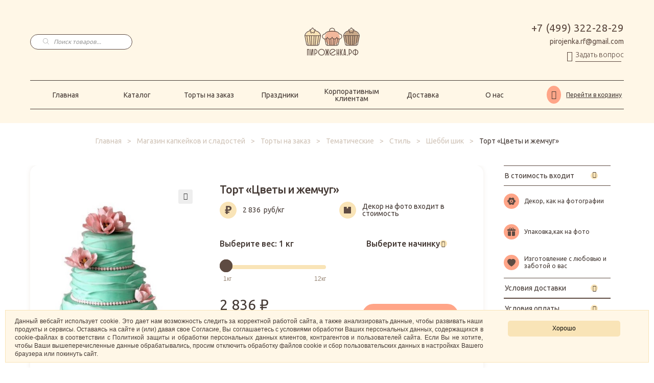

--- FILE ---
content_type: text/html; charset=UTF-8
request_url: https://xn--80ajchmregk.xn--p1ai/tort-cvety-i-zhemchug/
body_size: 45402
content:
<!DOCTYPE html>
<html lang="en">
<head><style>img.lazy{min-height:1px}</style><link rel="preload" href="https://xn--80ajchmregk.xn--p1ai/wp-content/plugins/w3-total-cache/pub/js/lazyload.min.js" as="script">
  <meta charset="UTF-8">
  <meta http-equiv="X-RU-Compatible" content="IE=edge">
  <meta name="viewport"
    content="width=device-width, initial-scale=1.0, minimum-scale=1, maximum-scale=1, user-scalable=no">
  <link rel="preconnect" href="https://fonts.googleapis.com">
  <link rel="preconnect" href="https://fonts.gstatic.com" crossorigin>
  <link href="https://fonts.googleapis.com/css2?family=Ubuntu:wght@300;400;500;700&display=swap" rel="stylesheet">
  <meta name='robots' content='index, follow, max-image-preview:large, max-snippet:-1, max-video-preview:-1' />

	<!-- This site is optimized with the Yoast SEO Premium plugin v19.6 (Yoast SEO v19.14) - https://yoast.com/wordpress/plugins/seo/ -->
	<title>Торт «Цветы и жемчуг» с доставкой по Москве | Пироженка.рф</title>
	<meta name="description" content="Торт «Цветы и жемчуг» на заказ из натуральных ингредиентов с доставкой по Москве и Московской области на сайте кондитерской мастерской Пироженка.рф" />
	<link rel="canonical" href="https://xn--80ajchmregk.xn--p1ai/tort-cvety-i-zhemchug/" />
	<meta property="og:locale" content="ru_RU" />
	<meta property="og:type" content="product" />
	<meta property="og:title" content="Торт «Цветы и жемчуг»" />
	<meta property="og:description" content="Торт «Цветы и жемчуг» на заказ из натуральных ингредиентов с доставкой по Москве и Московской области на сайте кондитерской мастерской Пироженка.рф" />
	<meta property="og:url" content="https://xn--80ajchmregk.xn--p1ai/tort-cvety-i-zhemchug/" />
	<meta property="og:site_name" content="Пироженка.рф" />
	<meta property="article:modified_time" content="2025-02-12T15:47:15+00:00" />
	<meta property="og:image" content="https://xn--80ajchmregk.xn--p1ai/wp-content/uploads/2022/08/cvety-i-zhemchug.jpg" />
	<meta property="og:image:width" content="500" />
	<meta property="og:image:height" content="500" />
	<meta property="og:image:type" content="image/jpeg" />
	<meta name="twitter:card" content="summary_large_image" />
	<meta name="twitter:label1" content="Цена" />
	<meta name="twitter:data1" content="2 836&nbsp;&#8381;" />
	<meta name="twitter:label2" content="Availability" />
	<meta name="twitter:data2" content="In stock" />
	<script type="application/ld+json" class="yoast-schema-graph">{"@context":"https://schema.org","@graph":[{"@type":"CheckoutPage","@id":"https://xn--80ajchmregk.xn--p1ai/tort-cvety-i-zhemchug/","url":"https://xn--80ajchmregk.xn--p1ai/tort-cvety-i-zhemchug/","name":"Торт «Цветы и жемчуг» с доставкой по Москве | Пироженка.рф","isPartOf":{"@id":"https://xn--80ajchmregk.xn--p1ai/#website"},"primaryImageOfPage":{"@id":"https://xn--80ajchmregk.xn--p1ai/tort-cvety-i-zhemchug/#primaryimage"},"image":{"@id":"https://xn--80ajchmregk.xn--p1ai/tort-cvety-i-zhemchug/#primaryimage"},"thumbnailUrl":"https://xn--80ajchmregk.xn--p1ai/wp-content/uploads/2022/08/cvety-i-zhemchug.jpg","description":"Торт «Цветы и жемчуг» на заказ из натуральных ингредиентов с доставкой по Москве и Московской области на сайте кондитерской мастерской Пироженка.рф","breadcrumb":{"@id":"https://xn--80ajchmregk.xn--p1ai/tort-cvety-i-zhemchug/#breadcrumb"},"inLanguage":"ru-RU"},{"@type":"ImageObject","inLanguage":"ru-RU","@id":"https://xn--80ajchmregk.xn--p1ai/tort-cvety-i-zhemchug/#primaryimage","url":"https://xn--80ajchmregk.xn--p1ai/wp-content/uploads/2022/08/cvety-i-zhemchug.jpg","contentUrl":"https://xn--80ajchmregk.xn--p1ai/wp-content/uploads/2022/08/cvety-i-zhemchug.jpg","width":500,"height":500},{"@type":"BreadcrumbList","@id":"https://xn--80ajchmregk.xn--p1ai/tort-cvety-i-zhemchug/#breadcrumb","itemListElement":[{"@type":"ListItem","position":1,"name":"Главная","item":"https://xn--80ajchmregk.xn--p1ai/"},{"@type":"ListItem","position":2,"name":"Магазин капкейков и сладостей","item":"https://xn--80ajchmregk.xn--p1ai/catalog/"},{"@type":"ListItem","position":3,"name":"Торты на заказ","item":"https://xn--80ajchmregk.xn--p1ai/torty/"},{"@type":"ListItem","position":4,"name":"Тематические","item":"https://xn--80ajchmregk.xn--p1ai/torty/tematicheskie/"},{"@type":"ListItem","position":5,"name":"Стиль","item":"https://xn--80ajchmregk.xn--p1ai/torty/tematicheskie/stil/"},{"@type":"ListItem","position":6,"name":"Шебби шик","item":"https://xn--80ajchmregk.xn--p1ai/torty/tematicheskie/stil/shebbi-shik/"},{"@type":"ListItem","position":7,"name":"Торт «Цветы и жемчуг»"}]},{"@type":"WebSite","@id":"https://xn--80ajchmregk.xn--p1ai/#website","url":"https://xn--80ajchmregk.xn--p1ai/","name":"Пироженка.рф","description":"","publisher":{"@id":"https://xn--80ajchmregk.xn--p1ai/#organization"},"potentialAction":[{"@type":"SearchAction","target":{"@type":"EntryPoint","urlTemplate":"https://xn--80ajchmregk.xn--p1ai/?s={search_term_string}"},"query-input":"required name=search_term_string"}],"inLanguage":"ru-RU"},{"@type":"Organization","@id":"https://xn--80ajchmregk.xn--p1ai/#organization","name":"Пироженка.рф","url":"https://xn--80ajchmregk.xn--p1ai/","logo":{"@type":"ImageObject","inLanguage":"ru-RU","@id":"https://xn--80ajchmregk.xn--p1ai/#/schema/logo/image/","url":"https://xn--80ajchmregk.xn--p1ai/wp-content/uploads/2022/12/logo.png","contentUrl":"https://xn--80ajchmregk.xn--p1ai/wp-content/uploads/2022/12/logo.png","width":108,"height":55,"caption":"Пироженка.рф"},"image":{"@id":"https://xn--80ajchmregk.xn--p1ai/#/schema/logo/image/"}}]}</script>
	<meta property="product:price:amount" content="2836" />
	<meta property="product:price:currency" content="RUB" />
	<meta property="og:availability" content="instock" />
	<meta property="product:availability" content="instock" />
	<meta property="product:retailer_item_id" content="Т38С" />
	<meta property="product:condition" content="new" />
	<!-- / Yoast SEO Premium plugin. -->


<link rel="alternate" type="application/rss+xml" title="Пироженка.рф &raquo; Лента" href="https://xn--80ajchmregk.xn--p1ai/feed/" />
<link rel="alternate" type="application/rss+xml" title="Пироженка.рф &raquo; Лента комментариев" href="https://xn--80ajchmregk.xn--p1ai/comments/feed/" />
<script>
window._wpemojiSettings = {"baseUrl":"https:\/\/s.w.org\/images\/core\/emoji\/14.0.0\/72x72\/","ext":".png","svgUrl":"https:\/\/s.w.org\/images\/core\/emoji\/14.0.0\/svg\/","svgExt":".svg","source":{"concatemoji":"https:\/\/xn--80ajchmregk.xn--p1ai\/wp-includes\/js\/wp-emoji-release.min.js?ver=6.4.1"}};
/*! This file is auto-generated */
!function(i,n){var o,s,e;function c(e){try{var t={supportTests:e,timestamp:(new Date).valueOf()};sessionStorage.setItem(o,JSON.stringify(t))}catch(e){}}function p(e,t,n){e.clearRect(0,0,e.canvas.width,e.canvas.height),e.fillText(t,0,0);var t=new Uint32Array(e.getImageData(0,0,e.canvas.width,e.canvas.height).data),r=(e.clearRect(0,0,e.canvas.width,e.canvas.height),e.fillText(n,0,0),new Uint32Array(e.getImageData(0,0,e.canvas.width,e.canvas.height).data));return t.every(function(e,t){return e===r[t]})}function u(e,t,n){switch(t){case"flag":return n(e,"\ud83c\udff3\ufe0f\u200d\u26a7\ufe0f","\ud83c\udff3\ufe0f\u200b\u26a7\ufe0f")?!1:!n(e,"\ud83c\uddfa\ud83c\uddf3","\ud83c\uddfa\u200b\ud83c\uddf3")&&!n(e,"\ud83c\udff4\udb40\udc67\udb40\udc62\udb40\udc65\udb40\udc6e\udb40\udc67\udb40\udc7f","\ud83c\udff4\u200b\udb40\udc67\u200b\udb40\udc62\u200b\udb40\udc65\u200b\udb40\udc6e\u200b\udb40\udc67\u200b\udb40\udc7f");case"emoji":return!n(e,"\ud83e\udef1\ud83c\udffb\u200d\ud83e\udef2\ud83c\udfff","\ud83e\udef1\ud83c\udffb\u200b\ud83e\udef2\ud83c\udfff")}return!1}function f(e,t,n){var r="undefined"!=typeof WorkerGlobalScope&&self instanceof WorkerGlobalScope?new OffscreenCanvas(300,150):i.createElement("canvas"),a=r.getContext("2d",{willReadFrequently:!0}),o=(a.textBaseline="top",a.font="600 32px Arial",{});return e.forEach(function(e){o[e]=t(a,e,n)}),o}function t(e){var t=i.createElement("script");t.src=e,t.defer=!0,i.head.appendChild(t)}"undefined"!=typeof Promise&&(o="wpEmojiSettingsSupports",s=["flag","emoji"],n.supports={everything:!0,everythingExceptFlag:!0},e=new Promise(function(e){i.addEventListener("DOMContentLoaded",e,{once:!0})}),new Promise(function(t){var n=function(){try{var e=JSON.parse(sessionStorage.getItem(o));if("object"==typeof e&&"number"==typeof e.timestamp&&(new Date).valueOf()<e.timestamp+604800&&"object"==typeof e.supportTests)return e.supportTests}catch(e){}return null}();if(!n){if("undefined"!=typeof Worker&&"undefined"!=typeof OffscreenCanvas&&"undefined"!=typeof URL&&URL.createObjectURL&&"undefined"!=typeof Blob)try{var e="postMessage("+f.toString()+"("+[JSON.stringify(s),u.toString(),p.toString()].join(",")+"));",r=new Blob([e],{type:"text/javascript"}),a=new Worker(URL.createObjectURL(r),{name:"wpTestEmojiSupports"});return void(a.onmessage=function(e){c(n=e.data),a.terminate(),t(n)})}catch(e){}c(n=f(s,u,p))}t(n)}).then(function(e){for(var t in e)n.supports[t]=e[t],n.supports.everything=n.supports.everything&&n.supports[t],"flag"!==t&&(n.supports.everythingExceptFlag=n.supports.everythingExceptFlag&&n.supports[t]);n.supports.everythingExceptFlag=n.supports.everythingExceptFlag&&!n.supports.flag,n.DOMReady=!1,n.readyCallback=function(){n.DOMReady=!0}}).then(function(){return e}).then(function(){var e;n.supports.everything||(n.readyCallback(),(e=n.source||{}).concatemoji?t(e.concatemoji):e.wpemoji&&e.twemoji&&(t(e.twemoji),t(e.wpemoji)))}))}((window,document),window._wpemojiSettings);
</script>
<link rel='stylesheet' id='font-awesome-css' href='https://xn--80ajchmregk.xn--p1ai/wp-content/plugins/load-more-products-for-woocommerce/berocket/assets/css/font-awesome.min.css?ver=6.4.1' media='all' />
<link rel='stylesheet' id='woocommerce_one_page_shopping_tiptip_styles-css' href='https://xn--80ajchmregk.xn--p1ai/wp-content/plugins/woocommerce-one-page-shopping/assets/css/tipTip.css?ver=6.4.1' media='all' />
<link rel='stylesheet' id='berocket_aapf_widget-style-css' href='https://xn--80ajchmregk.xn--p1ai/wp-content/plugins/woocommerce-ajax-filters/assets/frontend/css/fullmain.min.css?ver=1.6.3.4' media='all' />
<link rel='stylesheet' id='select2-css' href='https://xn--80ajchmregk.xn--p1ai/wp-content/plugins/woocommerce-ajax-filters/assets/frontend/css/select2.min.css?ver=6.4.1' media='all' />
<link rel='stylesheet' id='photoswipe-css' href='https://xn--80ajchmregk.xn--p1ai/wp-content/plugins/woocommerce/assets/css/photoswipe/photoswipe.min.css?ver=7.3.0' media='all' />
<link rel='stylesheet' id='photoswipe-default-skin-css' href='https://xn--80ajchmregk.xn--p1ai/wp-content/plugins/woocommerce/assets/css/photoswipe/default-skin/default-skin.min.css?ver=7.3.0' media='all' />
<style id='woocommerce-inline-inline-css'>
.woocommerce form .form-row .required { visibility: visible; }
.woocommerce form .form-row .required { visibility: visible; }
</style>
<link rel='stylesheet' id='woocommerce_one_page_shopping_front_styles-css' href='https://xn--80ajchmregk.xn--p1ai/wp-content/plugins/woocommerce-one-page-shopping/assets/css/front.css?ver=6.4.1' media='all' />
<link rel='stylesheet' id='themecomplete-fontawesome-css' href='https://xn--80ajchmregk.xn--p1ai/wp-content/plugins/woocommerce-tm-extra-product-options/assets/css/fontawesome.css?ver=5.12' media='screen' />
<link rel='stylesheet' id='themecomplete-animate-css' href='https://xn--80ajchmregk.xn--p1ai/wp-content/plugins/woocommerce-tm-extra-product-options/assets/css/animate.css?ver=6.0' media='all' />
<link rel='stylesheet' id='themecomplete-epo-css' href='https://xn--80ajchmregk.xn--p1ai/wp-content/plugins/woocommerce-tm-extra-product-options/assets/css/tm-epo.css?ver=6.0' media='all' />
<style id='wp-emoji-styles-inline-css'>

	img.wp-smiley, img.emoji {
		display: inline !important;
		border: none !important;
		box-shadow: none !important;
		height: 1em !important;
		width: 1em !important;
		margin: 0 0.07em !important;
		vertical-align: -0.1em !important;
		background: none !important;
		padding: 0 !important;
	}
</style>
<style id='wp-block-library-theme-inline-css'>
.wp-block-audio figcaption{color:#555;font-size:13px;text-align:center}.is-dark-theme .wp-block-audio figcaption{color:hsla(0,0%,100%,.65)}.wp-block-audio{margin:0 0 1em}.wp-block-code{border:1px solid #ccc;border-radius:4px;font-family:Menlo,Consolas,monaco,monospace;padding:.8em 1em}.wp-block-embed figcaption{color:#555;font-size:13px;text-align:center}.is-dark-theme .wp-block-embed figcaption{color:hsla(0,0%,100%,.65)}.wp-block-embed{margin:0 0 1em}.blocks-gallery-caption{color:#555;font-size:13px;text-align:center}.is-dark-theme .blocks-gallery-caption{color:hsla(0,0%,100%,.65)}.wp-block-image figcaption{color:#555;font-size:13px;text-align:center}.is-dark-theme .wp-block-image figcaption{color:hsla(0,0%,100%,.65)}.wp-block-image{margin:0 0 1em}.wp-block-pullquote{border-bottom:4px solid;border-top:4px solid;color:currentColor;margin-bottom:1.75em}.wp-block-pullquote cite,.wp-block-pullquote footer,.wp-block-pullquote__citation{color:currentColor;font-size:.8125em;font-style:normal;text-transform:uppercase}.wp-block-quote{border-left:.25em solid;margin:0 0 1.75em;padding-left:1em}.wp-block-quote cite,.wp-block-quote footer{color:currentColor;font-size:.8125em;font-style:normal;position:relative}.wp-block-quote.has-text-align-right{border-left:none;border-right:.25em solid;padding-left:0;padding-right:1em}.wp-block-quote.has-text-align-center{border:none;padding-left:0}.wp-block-quote.is-large,.wp-block-quote.is-style-large,.wp-block-quote.is-style-plain{border:none}.wp-block-search .wp-block-search__label{font-weight:700}.wp-block-search__button{border:1px solid #ccc;padding:.375em .625em}:where(.wp-block-group.has-background){padding:1.25em 2.375em}.wp-block-separator.has-css-opacity{opacity:.4}.wp-block-separator{border:none;border-bottom:2px solid;margin-left:auto;margin-right:auto}.wp-block-separator.has-alpha-channel-opacity{opacity:1}.wp-block-separator:not(.is-style-wide):not(.is-style-dots){width:100px}.wp-block-separator.has-background:not(.is-style-dots){border-bottom:none;height:1px}.wp-block-separator.has-background:not(.is-style-wide):not(.is-style-dots){height:2px}.wp-block-table{margin:0 0 1em}.wp-block-table td,.wp-block-table th{word-break:normal}.wp-block-table figcaption{color:#555;font-size:13px;text-align:center}.is-dark-theme .wp-block-table figcaption{color:hsla(0,0%,100%,.65)}.wp-block-video figcaption{color:#555;font-size:13px;text-align:center}.is-dark-theme .wp-block-video figcaption{color:hsla(0,0%,100%,.65)}.wp-block-video{margin:0 0 1em}.wp-block-template-part.has-background{margin-bottom:0;margin-top:0;padding:1.25em 2.375em}
</style>
<link rel='stylesheet' id='storefront-gutenberg-blocks-css' href='https://xn--80ajchmregk.xn--p1ai/wp-content/themes/storefront/assets/css/base/gutenberg-blocks.css?ver=4.1.3' media='all' />
<style id='storefront-gutenberg-blocks-inline-css'>

				.wp-block-button__link:not(.has-text-color) {
					color: #333333;
				}

				.wp-block-button__link:not(.has-text-color):hover,
				.wp-block-button__link:not(.has-text-color):focus,
				.wp-block-button__link:not(.has-text-color):active {
					color: #333333;
				}

				.wp-block-button__link:not(.has-background) {
					background-color: #eeeeee;
				}

				.wp-block-button__link:not(.has-background):hover,
				.wp-block-button__link:not(.has-background):focus,
				.wp-block-button__link:not(.has-background):active {
					border-color: #d5d5d5;
					background-color: #d5d5d5;
				}

				.wp-block-quote footer,
				.wp-block-quote cite,
				.wp-block-quote__citation {
					color: #6d6d6d;
				}

				.wp-block-pullquote cite,
				.wp-block-pullquote footer,
				.wp-block-pullquote__citation {
					color: #6d6d6d;
				}

				.wp-block-image figcaption {
					color: #6d6d6d;
				}

				.wp-block-separator.is-style-dots::before {
					color: #333333;
				}

				.wp-block-file a.wp-block-file__button {
					color: #333333;
					background-color: #eeeeee;
					border-color: #eeeeee;
				}

				.wp-block-file a.wp-block-file__button:hover,
				.wp-block-file a.wp-block-file__button:focus,
				.wp-block-file a.wp-block-file__button:active {
					color: #333333;
					background-color: #d5d5d5;
				}

				.wp-block-code,
				.wp-block-preformatted pre {
					color: #6d6d6d;
				}

				.wp-block-table:not( .has-background ):not( .is-style-stripes ) tbody tr:nth-child(2n) td {
					background-color: #fdfdfd;
				}

				.wp-block-cover .wp-block-cover__inner-container h1:not(.has-text-color),
				.wp-block-cover .wp-block-cover__inner-container h2:not(.has-text-color),
				.wp-block-cover .wp-block-cover__inner-container h3:not(.has-text-color),
				.wp-block-cover .wp-block-cover__inner-container h4:not(.has-text-color),
				.wp-block-cover .wp-block-cover__inner-container h5:not(.has-text-color),
				.wp-block-cover .wp-block-cover__inner-container h6:not(.has-text-color) {
					color: #000000;
				}

				.wc-block-components-price-slider__range-input-progress,
				.rtl .wc-block-components-price-slider__range-input-progress {
					--range-color: #7f54b3;
				}

				/* Target only IE11 */
				@media all and (-ms-high-contrast: none), (-ms-high-contrast: active) {
					.wc-block-components-price-slider__range-input-progress {
						background: #7f54b3;
					}
				}

				.wc-block-components-button:not(.is-link) {
					background-color: #333333;
					color: #ffffff;
				}

				.wc-block-components-button:not(.is-link):hover,
				.wc-block-components-button:not(.is-link):focus,
				.wc-block-components-button:not(.is-link):active {
					background-color: #1a1a1a;
					color: #ffffff;
				}

				.wc-block-components-button:not(.is-link):disabled {
					background-color: #333333;
					color: #ffffff;
				}

				.wc-block-cart__submit-container {
					background-color: #ffffff;
				}

				.wc-block-cart__submit-container::before {
					color: rgba(220,220,220,0.5);
				}

				.wc-block-components-order-summary-item__quantity {
					background-color: #ffffff;
					border-color: #6d6d6d;
					box-shadow: 0 0 0 2px #ffffff;
					color: #6d6d6d;
				}
			
</style>
<style id='classic-theme-styles-inline-css'>
/*! This file is auto-generated */
.wp-block-button__link{color:#fff;background-color:#32373c;border-radius:9999px;box-shadow:none;text-decoration:none;padding:calc(.667em + 2px) calc(1.333em + 2px);font-size:1.125em}.wp-block-file__button{background:#32373c;color:#fff;text-decoration:none}
</style>
<style id='global-styles-inline-css'>
body{--wp--preset--color--black: #000000;--wp--preset--color--cyan-bluish-gray: #abb8c3;--wp--preset--color--white: #ffffff;--wp--preset--color--pale-pink: #f78da7;--wp--preset--color--vivid-red: #cf2e2e;--wp--preset--color--luminous-vivid-orange: #ff6900;--wp--preset--color--luminous-vivid-amber: #fcb900;--wp--preset--color--light-green-cyan: #7bdcb5;--wp--preset--color--vivid-green-cyan: #00d084;--wp--preset--color--pale-cyan-blue: #8ed1fc;--wp--preset--color--vivid-cyan-blue: #0693e3;--wp--preset--color--vivid-purple: #9b51e0;--wp--preset--gradient--vivid-cyan-blue-to-vivid-purple: linear-gradient(135deg,rgba(6,147,227,1) 0%,rgb(155,81,224) 100%);--wp--preset--gradient--light-green-cyan-to-vivid-green-cyan: linear-gradient(135deg,rgb(122,220,180) 0%,rgb(0,208,130) 100%);--wp--preset--gradient--luminous-vivid-amber-to-luminous-vivid-orange: linear-gradient(135deg,rgba(252,185,0,1) 0%,rgba(255,105,0,1) 100%);--wp--preset--gradient--luminous-vivid-orange-to-vivid-red: linear-gradient(135deg,rgba(255,105,0,1) 0%,rgb(207,46,46) 100%);--wp--preset--gradient--very-light-gray-to-cyan-bluish-gray: linear-gradient(135deg,rgb(238,238,238) 0%,rgb(169,184,195) 100%);--wp--preset--gradient--cool-to-warm-spectrum: linear-gradient(135deg,rgb(74,234,220) 0%,rgb(151,120,209) 20%,rgb(207,42,186) 40%,rgb(238,44,130) 60%,rgb(251,105,98) 80%,rgb(254,248,76) 100%);--wp--preset--gradient--blush-light-purple: linear-gradient(135deg,rgb(255,206,236) 0%,rgb(152,150,240) 100%);--wp--preset--gradient--blush-bordeaux: linear-gradient(135deg,rgb(254,205,165) 0%,rgb(254,45,45) 50%,rgb(107,0,62) 100%);--wp--preset--gradient--luminous-dusk: linear-gradient(135deg,rgb(255,203,112) 0%,rgb(199,81,192) 50%,rgb(65,88,208) 100%);--wp--preset--gradient--pale-ocean: linear-gradient(135deg,rgb(255,245,203) 0%,rgb(182,227,212) 50%,rgb(51,167,181) 100%);--wp--preset--gradient--electric-grass: linear-gradient(135deg,rgb(202,248,128) 0%,rgb(113,206,126) 100%);--wp--preset--gradient--midnight: linear-gradient(135deg,rgb(2,3,129) 0%,rgb(40,116,252) 100%);--wp--preset--font-size--small: 14px;--wp--preset--font-size--medium: 23px;--wp--preset--font-size--large: 26px;--wp--preset--font-size--x-large: 42px;--wp--preset--font-size--normal: 16px;--wp--preset--font-size--huge: 37px;--wp--preset--spacing--20: 0.44rem;--wp--preset--spacing--30: 0.67rem;--wp--preset--spacing--40: 1rem;--wp--preset--spacing--50: 1.5rem;--wp--preset--spacing--60: 2.25rem;--wp--preset--spacing--70: 3.38rem;--wp--preset--spacing--80: 5.06rem;--wp--preset--shadow--natural: 6px 6px 9px rgba(0, 0, 0, 0.2);--wp--preset--shadow--deep: 12px 12px 50px rgba(0, 0, 0, 0.4);--wp--preset--shadow--sharp: 6px 6px 0px rgba(0, 0, 0, 0.2);--wp--preset--shadow--outlined: 6px 6px 0px -3px rgba(255, 255, 255, 1), 6px 6px rgba(0, 0, 0, 1);--wp--preset--shadow--crisp: 6px 6px 0px rgba(0, 0, 0, 1);}:where(.is-layout-flex){gap: 0.5em;}:where(.is-layout-grid){gap: 0.5em;}body .is-layout-flow > .alignleft{float: left;margin-inline-start: 0;margin-inline-end: 2em;}body .is-layout-flow > .alignright{float: right;margin-inline-start: 2em;margin-inline-end: 0;}body .is-layout-flow > .aligncenter{margin-left: auto !important;margin-right: auto !important;}body .is-layout-constrained > .alignleft{float: left;margin-inline-start: 0;margin-inline-end: 2em;}body .is-layout-constrained > .alignright{float: right;margin-inline-start: 2em;margin-inline-end: 0;}body .is-layout-constrained > .aligncenter{margin-left: auto !important;margin-right: auto !important;}body .is-layout-constrained > :where(:not(.alignleft):not(.alignright):not(.alignfull)){max-width: var(--wp--style--global--content-size);margin-left: auto !important;margin-right: auto !important;}body .is-layout-constrained > .alignwide{max-width: var(--wp--style--global--wide-size);}body .is-layout-flex{display: flex;}body .is-layout-flex{flex-wrap: wrap;align-items: center;}body .is-layout-flex > *{margin: 0;}body .is-layout-grid{display: grid;}body .is-layout-grid > *{margin: 0;}:where(.wp-block-columns.is-layout-flex){gap: 2em;}:where(.wp-block-columns.is-layout-grid){gap: 2em;}:where(.wp-block-post-template.is-layout-flex){gap: 1.25em;}:where(.wp-block-post-template.is-layout-grid){gap: 1.25em;}.has-black-color{color: var(--wp--preset--color--black) !important;}.has-cyan-bluish-gray-color{color: var(--wp--preset--color--cyan-bluish-gray) !important;}.has-white-color{color: var(--wp--preset--color--white) !important;}.has-pale-pink-color{color: var(--wp--preset--color--pale-pink) !important;}.has-vivid-red-color{color: var(--wp--preset--color--vivid-red) !important;}.has-luminous-vivid-orange-color{color: var(--wp--preset--color--luminous-vivid-orange) !important;}.has-luminous-vivid-amber-color{color: var(--wp--preset--color--luminous-vivid-amber) !important;}.has-light-green-cyan-color{color: var(--wp--preset--color--light-green-cyan) !important;}.has-vivid-green-cyan-color{color: var(--wp--preset--color--vivid-green-cyan) !important;}.has-pale-cyan-blue-color{color: var(--wp--preset--color--pale-cyan-blue) !important;}.has-vivid-cyan-blue-color{color: var(--wp--preset--color--vivid-cyan-blue) !important;}.has-vivid-purple-color{color: var(--wp--preset--color--vivid-purple) !important;}.has-black-background-color{background-color: var(--wp--preset--color--black) !important;}.has-cyan-bluish-gray-background-color{background-color: var(--wp--preset--color--cyan-bluish-gray) !important;}.has-white-background-color{background-color: var(--wp--preset--color--white) !important;}.has-pale-pink-background-color{background-color: var(--wp--preset--color--pale-pink) !important;}.has-vivid-red-background-color{background-color: var(--wp--preset--color--vivid-red) !important;}.has-luminous-vivid-orange-background-color{background-color: var(--wp--preset--color--luminous-vivid-orange) !important;}.has-luminous-vivid-amber-background-color{background-color: var(--wp--preset--color--luminous-vivid-amber) !important;}.has-light-green-cyan-background-color{background-color: var(--wp--preset--color--light-green-cyan) !important;}.has-vivid-green-cyan-background-color{background-color: var(--wp--preset--color--vivid-green-cyan) !important;}.has-pale-cyan-blue-background-color{background-color: var(--wp--preset--color--pale-cyan-blue) !important;}.has-vivid-cyan-blue-background-color{background-color: var(--wp--preset--color--vivid-cyan-blue) !important;}.has-vivid-purple-background-color{background-color: var(--wp--preset--color--vivid-purple) !important;}.has-black-border-color{border-color: var(--wp--preset--color--black) !important;}.has-cyan-bluish-gray-border-color{border-color: var(--wp--preset--color--cyan-bluish-gray) !important;}.has-white-border-color{border-color: var(--wp--preset--color--white) !important;}.has-pale-pink-border-color{border-color: var(--wp--preset--color--pale-pink) !important;}.has-vivid-red-border-color{border-color: var(--wp--preset--color--vivid-red) !important;}.has-luminous-vivid-orange-border-color{border-color: var(--wp--preset--color--luminous-vivid-orange) !important;}.has-luminous-vivid-amber-border-color{border-color: var(--wp--preset--color--luminous-vivid-amber) !important;}.has-light-green-cyan-border-color{border-color: var(--wp--preset--color--light-green-cyan) !important;}.has-vivid-green-cyan-border-color{border-color: var(--wp--preset--color--vivid-green-cyan) !important;}.has-pale-cyan-blue-border-color{border-color: var(--wp--preset--color--pale-cyan-blue) !important;}.has-vivid-cyan-blue-border-color{border-color: var(--wp--preset--color--vivid-cyan-blue) !important;}.has-vivid-purple-border-color{border-color: var(--wp--preset--color--vivid-purple) !important;}.has-vivid-cyan-blue-to-vivid-purple-gradient-background{background: var(--wp--preset--gradient--vivid-cyan-blue-to-vivid-purple) !important;}.has-light-green-cyan-to-vivid-green-cyan-gradient-background{background: var(--wp--preset--gradient--light-green-cyan-to-vivid-green-cyan) !important;}.has-luminous-vivid-amber-to-luminous-vivid-orange-gradient-background{background: var(--wp--preset--gradient--luminous-vivid-amber-to-luminous-vivid-orange) !important;}.has-luminous-vivid-orange-to-vivid-red-gradient-background{background: var(--wp--preset--gradient--luminous-vivid-orange-to-vivid-red) !important;}.has-very-light-gray-to-cyan-bluish-gray-gradient-background{background: var(--wp--preset--gradient--very-light-gray-to-cyan-bluish-gray) !important;}.has-cool-to-warm-spectrum-gradient-background{background: var(--wp--preset--gradient--cool-to-warm-spectrum) !important;}.has-blush-light-purple-gradient-background{background: var(--wp--preset--gradient--blush-light-purple) !important;}.has-blush-bordeaux-gradient-background{background: var(--wp--preset--gradient--blush-bordeaux) !important;}.has-luminous-dusk-gradient-background{background: var(--wp--preset--gradient--luminous-dusk) !important;}.has-pale-ocean-gradient-background{background: var(--wp--preset--gradient--pale-ocean) !important;}.has-electric-grass-gradient-background{background: var(--wp--preset--gradient--electric-grass) !important;}.has-midnight-gradient-background{background: var(--wp--preset--gradient--midnight) !important;}.has-small-font-size{font-size: var(--wp--preset--font-size--small) !important;}.has-medium-font-size{font-size: var(--wp--preset--font-size--medium) !important;}.has-large-font-size{font-size: var(--wp--preset--font-size--large) !important;}.has-x-large-font-size{font-size: var(--wp--preset--font-size--x-large) !important;}
.wp-block-navigation a:where(:not(.wp-element-button)){color: inherit;}
:where(.wp-block-post-template.is-layout-flex){gap: 1.25em;}:where(.wp-block-post-template.is-layout-grid){gap: 1.25em;}
:where(.wp-block-columns.is-layout-flex){gap: 2em;}:where(.wp-block-columns.is-layout-grid){gap: 2em;}
.wp-block-pullquote{font-size: 1.5em;line-height: 1.6;}
</style>
<link rel='stylesheet' id='contact-form-7-css' href='https://xn--80ajchmregk.xn--p1ai/wp-content/plugins/contact-form-7/includes/css/styles.css?ver=5.7.2' media='all' />
<link rel='stylesheet' id='thwcfe-timepicker-style-css' href='https://xn--80ajchmregk.xn--p1ai/wp-content/plugins/woocommerce-checkout-field-editor-pro/public/assets/js/timepicker/jquery.timepicker.css?ver=6.4.1' media='all' />
<link rel='stylesheet' id='jquery-ui-style-css' href='https://xn--80ajchmregk.xn--p1ai/wp-content/plugins/woocommerce-checkout-field-editor-pro/public/assets/css/jqueryui/1.12.1/themes/smoothness/jquery-ui.min.css?ver=6.4.1' media='all' />
<link rel='stylesheet' id='thwcfe-public-checkout-style-css' href='https://xn--80ajchmregk.xn--p1ai/wp-content/plugins/woocommerce-checkout-field-editor-pro/public/assets/css/thwcfe-public.min.css?ver=6.4.1' media='all' />
<link rel='stylesheet' id='dgwt-wcas-style-css' href='https://xn--80ajchmregk.xn--p1ai/wp-content/plugins/ajax-search-for-woocommerce-premium/assets/css/style.min.css?ver=1.20.0' media='all' />
<link rel='stylesheet' id='storefront-style-css' href='https://xn--80ajchmregk.xn--p1ai/wp-content/themes/storefront/style.css?ver=4.1.3' media='all' />
<style id='storefront-style-inline-css'>

			.main-navigation ul li a,
			.site-title a,
			ul.menu li a,
			.site-branding h1 a,
			button.menu-toggle,
			button.menu-toggle:hover,
			.handheld-navigation .dropdown-toggle {
				color: #333333;
			}

			button.menu-toggle,
			button.menu-toggle:hover {
				border-color: #333333;
			}

			.main-navigation ul li a:hover,
			.main-navigation ul li:hover > a,
			.site-title a:hover,
			.site-header ul.menu li.current-menu-item > a {
				color: #747474;
			}

			table:not( .has-background ) th {
				background-color: #f8f8f8;
			}

			table:not( .has-background ) tbody td {
				background-color: #fdfdfd;
			}

			table:not( .has-background ) tbody tr:nth-child(2n) td,
			fieldset,
			fieldset legend {
				background-color: #fbfbfb;
			}

			.site-header,
			.secondary-navigation ul ul,
			.main-navigation ul.menu > li.menu-item-has-children:after,
			.secondary-navigation ul.menu ul,
			.storefront-handheld-footer-bar,
			.storefront-handheld-footer-bar ul li > a,
			.storefront-handheld-footer-bar ul li.search .site-search,
			button.menu-toggle,
			button.menu-toggle:hover {
				background-color: #ffffff;
			}

			p.site-description,
			.site-header,
			.storefront-handheld-footer-bar {
				color: #404040;
			}

			button.menu-toggle:after,
			button.menu-toggle:before,
			button.menu-toggle span:before {
				background-color: #333333;
			}

			h1, h2, h3, h4, h5, h6, .wc-block-grid__product-title {
				color: #333333;
			}

			.widget h1 {
				border-bottom-color: #333333;
			}

			body,
			.secondary-navigation a {
				color: #6d6d6d;
			}

			.widget-area .widget a,
			.hentry .entry-header .posted-on a,
			.hentry .entry-header .post-author a,
			.hentry .entry-header .post-comments a,
			.hentry .entry-header .byline a {
				color: #727272;
			}

			a {
				color: #7f54b3;
			}

			a:focus,
			button:focus,
			.button.alt:focus,
			input:focus,
			textarea:focus,
			input[type="button"]:focus,
			input[type="reset"]:focus,
			input[type="submit"]:focus,
			input[type="email"]:focus,
			input[type="tel"]:focus,
			input[type="url"]:focus,
			input[type="password"]:focus,
			input[type="search"]:focus {
				outline-color: #7f54b3;
			}

			button, input[type="button"], input[type="reset"], input[type="submit"], .button, .widget a.button {
				background-color: #eeeeee;
				border-color: #eeeeee;
				color: #333333;
			}

			button:hover, input[type="button"]:hover, input[type="reset"]:hover, input[type="submit"]:hover, .button:hover, .widget a.button:hover {
				background-color: #d5d5d5;
				border-color: #d5d5d5;
				color: #333333;
			}

			button.alt, input[type="button"].alt, input[type="reset"].alt, input[type="submit"].alt, .button.alt, .widget-area .widget a.button.alt {
				background-color: #333333;
				border-color: #333333;
				color: #ffffff;
			}

			button.alt:hover, input[type="button"].alt:hover, input[type="reset"].alt:hover, input[type="submit"].alt:hover, .button.alt:hover, .widget-area .widget a.button.alt:hover {
				background-color: #1a1a1a;
				border-color: #1a1a1a;
				color: #ffffff;
			}

			.pagination .page-numbers li .page-numbers.current {
				background-color: #e6e6e6;
				color: #636363;
			}

			#comments .comment-list .comment-content .comment-text {
				background-color: #f8f8f8;
			}

			.site-footer {
				background-color: #f0f0f0;
				color: #6d6d6d;
			}

			.site-footer a:not(.button):not(.components-button) {
				color: #333333;
			}

			.site-footer .storefront-handheld-footer-bar a:not(.button):not(.components-button) {
				color: #333333;
			}

			.site-footer h1, .site-footer h2, .site-footer h3, .site-footer h4, .site-footer h5, .site-footer h6, .site-footer .widget .widget-title, .site-footer .widget .widgettitle {
				color: #333333;
			}

			.page-template-template-homepage.has-post-thumbnail .type-page.has-post-thumbnail .entry-title {
				color: #000000;
			}

			.page-template-template-homepage.has-post-thumbnail .type-page.has-post-thumbnail .entry-content {
				color: #000000;
			}

			@media screen and ( min-width: 768px ) {
				.secondary-navigation ul.menu a:hover {
					color: #595959;
				}

				.secondary-navigation ul.menu a {
					color: #404040;
				}

				.main-navigation ul.menu ul.sub-menu,
				.main-navigation ul.nav-menu ul.children {
					background-color: #f0f0f0;
				}

				.site-header {
					border-bottom-color: #f0f0f0;
				}
			}

				.sp-fixed-width .site {
					background-color:#ffffff;
				}
			

				.checkout-slides .sp-checkout-control-nav li a:after {
					background-color:#ffffff;
					border: 4px solid #d7d7d7;
				}

				.checkout-slides .sp-checkout-control-nav li:nth-child(2) a.flex-active:after {
					border: 4px solid #d7d7d7;
				}

				.checkout-slides .sp-checkout-control-nav li a:before,
				.checkout-slides .sp-checkout-control-nav li:nth-child(2) a.flex-active:before  {
					background-color:#d7d7d7;
				}

				.checkout-slides .sp-checkout-control-nav li:nth-child(2) a:before {
					background-color:#ebebeb;
				}

				.checkout-slides .sp-checkout-control-nav li:nth-child(2) a:after {
					border: 4px solid #ebebeb;
				}
			
</style>
<link rel='stylesheet' id='storefront-icons-css' href='https://xn--80ajchmregk.xn--p1ai/wp-content/themes/storefront/assets/css/base/icons.css?ver=4.1.3' media='all' />
<link rel='stylesheet' id='storefront-woocommerce-style-css' href='https://xn--80ajchmregk.xn--p1ai/wp-content/themes/storefront/assets/css/woocommerce/woocommerce.css?ver=4.1.3' media='all' />
<style id='storefront-woocommerce-style-inline-css'>
@font-face {
				font-family: star;
				src: url(https://xn--80ajchmregk.xn--p1ai/wp-content/plugins/woocommerce/assets/fonts/star.eot);
				src:
					url(https://xn--80ajchmregk.xn--p1ai/wp-content/plugins/woocommerce/assets/fonts/star.eot?#iefix) format("embedded-opentype"),
					url(https://xn--80ajchmregk.xn--p1ai/wp-content/plugins/woocommerce/assets/fonts/star.woff) format("woff"),
					url(https://xn--80ajchmregk.xn--p1ai/wp-content/plugins/woocommerce/assets/fonts/star.ttf) format("truetype"),
					url(https://xn--80ajchmregk.xn--p1ai/wp-content/plugins/woocommerce/assets/fonts/star.svg#star) format("svg");
				font-weight: 400;
				font-style: normal;
			}
			@font-face {
				font-family: WooCommerce;
				src: url(https://xn--80ajchmregk.xn--p1ai/wp-content/plugins/woocommerce/assets/fonts/WooCommerce.eot);
				src:
					url(https://xn--80ajchmregk.xn--p1ai/wp-content/plugins/woocommerce/assets/fonts/WooCommerce.eot?#iefix) format("embedded-opentype"),
					url(https://xn--80ajchmregk.xn--p1ai/wp-content/plugins/woocommerce/assets/fonts/WooCommerce.woff) format("woff"),
					url(https://xn--80ajchmregk.xn--p1ai/wp-content/plugins/woocommerce/assets/fonts/WooCommerce.ttf) format("truetype"),
					url(https://xn--80ajchmregk.xn--p1ai/wp-content/plugins/woocommerce/assets/fonts/WooCommerce.svg#WooCommerce) format("svg");
				font-weight: 400;
				font-style: normal;
			}

			a.cart-contents,
			.site-header-cart .widget_shopping_cart a {
				color: #333333;
			}

			a.cart-contents:hover,
			.site-header-cart .widget_shopping_cart a:hover,
			.site-header-cart:hover > li > a {
				color: #747474;
			}

			table.cart td.product-remove,
			table.cart td.actions {
				border-top-color: #ffffff;
			}

			.storefront-handheld-footer-bar ul li.cart .count {
				background-color: #333333;
				color: #ffffff;
				border-color: #ffffff;
			}

			.woocommerce-tabs ul.tabs li.active a,
			ul.products li.product .price,
			.onsale,
			.wc-block-grid__product-onsale,
			.widget_search form:before,
			.widget_product_search form:before {
				color: #6d6d6d;
			}

			.woocommerce-breadcrumb a,
			a.woocommerce-review-link,
			.product_meta a {
				color: #727272;
			}

			.wc-block-grid__product-onsale,
			.onsale {
				border-color: #6d6d6d;
			}

			.star-rating span:before,
			.quantity .plus, .quantity .minus,
			p.stars a:hover:after,
			p.stars a:after,
			.star-rating span:before,
			#payment .payment_methods li input[type=radio]:first-child:checked+label:before {
				color: #7f54b3;
			}

			.widget_price_filter .ui-slider .ui-slider-range,
			.widget_price_filter .ui-slider .ui-slider-handle {
				background-color: #7f54b3;
			}

			.order_details {
				background-color: #f8f8f8;
			}

			.order_details > li {
				border-bottom: 1px dotted #e3e3e3;
			}

			.order_details:before,
			.order_details:after {
				background: -webkit-linear-gradient(transparent 0,transparent 0),-webkit-linear-gradient(135deg,#f8f8f8 33.33%,transparent 33.33%),-webkit-linear-gradient(45deg,#f8f8f8 33.33%,transparent 33.33%)
			}

			#order_review {
				background-color: #ffffff;
			}

			#payment .payment_methods > li .payment_box,
			#payment .place-order {
				background-color: #fafafa;
			}

			#payment .payment_methods > li:not(.woocommerce-notice) {
				background-color: #f5f5f5;
			}

			#payment .payment_methods > li:not(.woocommerce-notice):hover {
				background-color: #f0f0f0;
			}

			.woocommerce-pagination .page-numbers li .page-numbers.current {
				background-color: #e6e6e6;
				color: #636363;
			}

			.wc-block-grid__product-onsale,
			.onsale,
			.woocommerce-pagination .page-numbers li .page-numbers:not(.current) {
				color: #6d6d6d;
			}

			p.stars a:before,
			p.stars a:hover~a:before,
			p.stars.selected a.active~a:before {
				color: #6d6d6d;
			}

			p.stars.selected a.active:before,
			p.stars:hover a:before,
			p.stars.selected a:not(.active):before,
			p.stars.selected a.active:before {
				color: #7f54b3;
			}

			.single-product div.product .woocommerce-product-gallery .woocommerce-product-gallery__trigger {
				background-color: #eeeeee;
				color: #333333;
			}

			.single-product div.product .woocommerce-product-gallery .woocommerce-product-gallery__trigger:hover {
				background-color: #d5d5d5;
				border-color: #d5d5d5;
				color: #333333;
			}

			.button.added_to_cart:focus,
			.button.wc-forward:focus {
				outline-color: #7f54b3;
			}

			.added_to_cart,
			.site-header-cart .widget_shopping_cart a.button,
			.wc-block-grid__products .wc-block-grid__product .wp-block-button__link {
				background-color: #eeeeee;
				border-color: #eeeeee;
				color: #333333;
			}

			.added_to_cart:hover,
			.site-header-cart .widget_shopping_cart a.button:hover,
			.wc-block-grid__products .wc-block-grid__product .wp-block-button__link:hover {
				background-color: #d5d5d5;
				border-color: #d5d5d5;
				color: #333333;
			}

			.added_to_cart.alt, .added_to_cart, .widget a.button.checkout {
				background-color: #333333;
				border-color: #333333;
				color: #ffffff;
			}

			.added_to_cart.alt:hover, .added_to_cart:hover, .widget a.button.checkout:hover {
				background-color: #1a1a1a;
				border-color: #1a1a1a;
				color: #ffffff;
			}

			.button.loading {
				color: #eeeeee;
			}

			.button.loading:hover {
				background-color: #eeeeee;
			}

			.button.loading:after {
				color: #333333;
			}

			@media screen and ( min-width: 768px ) {
				.site-header-cart .widget_shopping_cart,
				.site-header .product_list_widget li .quantity {
					color: #404040;
				}

				.site-header-cart .widget_shopping_cart .buttons,
				.site-header-cart .widget_shopping_cart .total {
					background-color: #f5f5f5;
				}

				.site-header-cart .widget_shopping_cart {
					background-color: #f0f0f0;
				}
			}
				.storefront-product-pagination a {
					color: #6d6d6d;
					background-color: #ffffff;
				}
				.storefront-sticky-add-to-cart {
					color: #6d6d6d;
					background-color: #ffffff;
				}

				.storefront-sticky-add-to-cart a:not(.button) {
					color: #333333;
				}

				.woocommerce-message {
					background-color: #0f834d !important;
					color: #ffffff !important;
				}

				.woocommerce-message a,
				.woocommerce-message a:hover,
				.woocommerce-message .button,
				.woocommerce-message .button:hover {
					color: #ffffff !important;
				}

				.woocommerce-info {
					background-color: #3D9CD2 !important;
					color: #ffffff !important;
				}

				.woocommerce-info a,
				.woocommerce-info a:hover,
				.woocommerce-info .button,
				.woocommerce-info .button:hover {
					color: #ffffff !important;
				}

				.woocommerce-error {
					background-color: #e2401c !important;
					color: #ffffff !important;
				}

				.woocommerce-error a,
				.woocommerce-error a:hover,
				.woocommerce-error .button,
				.woocommerce-error .button:hover {
					color: #ffffff !important;
				}

			

				.star-rating span:before,
				.star-rating:before {
					color: #FFA200 !important;
				}

				.star-rating:before {
					opacity: 0.25 !important;
				}
			
</style>
<link rel='stylesheet' id='storefront-child-style-css' href='https://xn--80ajchmregk.xn--p1ai/wp-content/themes/storefront-child/style.css?ver=1.0' media='all' />
<link rel='stylesheet' id='sp-header-frontend-css' href='https://xn--80ajchmregk.xn--p1ai/wp-content/plugins/storefront-powerpack/includes/customizer/header/assets/css/sp-header-frontend.css?ver=1.5.0' media='all' />
<link rel='stylesheet' id='sp-styles-css' href='https://xn--80ajchmregk.xn--p1ai/wp-content/plugins/storefront-powerpack/assets/css/style.css?ver=1.5.0' media='all' />
<style id='themecomplete-extra-css-inline-css'>
.woocommerce #content table.cart img.epo-upload-image, .woocommerce table.cart img.epo-upload-image, .woocommerce-page #content table.cart img.epo-upload-image, .woocommerce-page table.cart img.epo-upload-image, .epo-upload-image {max-width: 70% !important;max-height: none !important;}

</style>
<link rel='stylesheet' id='page-list-style-css' href='https://xn--80ajchmregk.xn--p1ai/wp-content/plugins/sitemap-with-woocommerce/css/page-list.css?ver=4.2' media='all' />
<script src="https://xn--80ajchmregk.xn--p1ai/wp-includes/js/jquery/jquery.min.js?ver=3.7.1" id="jquery-core-js"></script>
<script src="https://xn--80ajchmregk.xn--p1ai/wp-includes/js/jquery/jquery-migrate.min.js?ver=3.4.1" id="jquery-migrate-js"></script>
<script id="woocommerce_one_page_shopping_front_scripts-js-extra">
var ops_php_data = {"nonce_post_id":"ops_add_to_cart_nonce","nonce":"74351d68ae","ajax_url":"https:\/\/xn--80ajchmregk.xn--p1ai\/wp-admin\/admin-ajax.php","remove_items":[".one-page-shopping-section .shipping_calculator","#one-page-shopping-cart-content .coupon","#one-page-shopping-cart-content .cart-collaterals"],"ship_to_billing_def":"0","ship_to_different_def":"0","display_cart":"","display_checkout":"","cart_count":"0","enable_sidebar_update":"","enable_cart_amount_update":"","enable_cart_contents_update":"","sidebar_tag":"li","sidebar_attribute":"class","sidebar_attribute_value":"cart","amount_tag":"span","amount_attribute":"class","amount_attribute_value":"amount","contents_tag":"span","contents_attribute":"class","contents_attribute_value":"contents","force_refresh":"","scroll_enabled":"1"};
</script>
<script src="https://xn--80ajchmregk.xn--p1ai/wp-content/plugins/woocommerce-one-page-shopping/assets/js/unpacked/front.js?ver=6.4.1" id="woocommerce_one_page_shopping_front_scripts-js"></script>
<script src="https://xn--80ajchmregk.xn--p1ai/wp-content/plugins/woocommerce-one-page-shopping/assets/js/jquery.ScrollTo-min.js?ver=6.4.1" id="woocommerce_one_page_shopping_scrollto-js"></script>
<script src="https://xn--80ajchmregk.xn--p1ai/wp-includes/js/jquery/ui/core.min.js?ver=1.13.2" id="jquery-ui-core-js"></script>
<script src="https://xn--80ajchmregk.xn--p1ai/wp-includes/js/jquery/ui/datepicker.min.js?ver=1.13.2" id="jquery-ui-datepicker-js"></script>
<script id="jquery-ui-datepicker-js-after">
jQuery(function(jQuery){jQuery.datepicker.setDefaults({"closeText":"\u0417\u0430\u043a\u0440\u044b\u0442\u044c","currentText":"\u0421\u0435\u0433\u043e\u0434\u043d\u044f","monthNames":["\u042f\u043d\u0432\u0430\u0440\u044c","\u0424\u0435\u0432\u0440\u0430\u043b\u044c","\u041c\u0430\u0440\u0442","\u0410\u043f\u0440\u0435\u043b\u044c","\u041c\u0430\u0439","\u0418\u044e\u043d\u044c","\u0418\u044e\u043b\u044c","\u0410\u0432\u0433\u0443\u0441\u0442","\u0421\u0435\u043d\u0442\u044f\u0431\u0440\u044c","\u041e\u043a\u0442\u044f\u0431\u0440\u044c","\u041d\u043e\u044f\u0431\u0440\u044c","\u0414\u0435\u043a\u0430\u0431\u0440\u044c"],"monthNamesShort":["\u042f\u043d\u0432","\u0424\u0435\u0432","\u041c\u0430\u0440","\u0410\u043f\u0440","\u041c\u0430\u0439","\u0418\u044e\u043d","\u0418\u044e\u043b","\u0410\u0432\u0433","\u0421\u0435\u043d","\u041e\u043a\u0442","\u041d\u043e\u044f","\u0414\u0435\u043a"],"nextText":"\u0414\u0430\u043b\u0435\u0435","prevText":"\u041d\u0430\u0437\u0430\u0434","dayNames":["\u0412\u043e\u0441\u043a\u0440\u0435\u0441\u0435\u043d\u044c\u0435","\u041f\u043e\u043d\u0435\u0434\u0435\u043b\u044c\u043d\u0438\u043a","\u0412\u0442\u043e\u0440\u043d\u0438\u043a","\u0421\u0440\u0435\u0434\u0430","\u0427\u0435\u0442\u0432\u0435\u0440\u0433","\u041f\u044f\u0442\u043d\u0438\u0446\u0430","\u0421\u0443\u0431\u0431\u043e\u0442\u0430"],"dayNamesShort":["\u0412\u0441","\u041f\u043d","\u0412\u0442","\u0421\u0440","\u0427\u0442","\u041f\u0442","\u0421\u0431"],"dayNamesMin":["\u0412\u0441","\u041f\u043d","\u0412\u0442","\u0421\u0440","\u0427\u0442","\u041f\u0442","\u0421\u0431"],"dateFormat":"dd.mm.yy","firstDay":1,"isRTL":false});});
</script>
<script src="https://xn--80ajchmregk.xn--p1ai/wp-content/plugins/woocommerce-checkout-field-editor-pro/public/assets/js/jquery-ui-i18n.min.js?ver=1" id="jquery-ui-i18n-js"></script>
<link rel="https://api.w.org/" href="https://xn--80ajchmregk.xn--p1ai/wp-json/" /><link rel="alternate" type="application/json" href="https://xn--80ajchmregk.xn--p1ai/wp-json/wp/v2/product/1377" /><link rel="EditURI" type="application/rsd+xml" title="RSD" href="https://xn--80ajchmregk.xn--p1ai/xmlrpc.php?rsd" />
<meta name="generator" content="WordPress 6.4.1" />
<meta name="generator" content="WooCommerce 7.3.0" />
<link rel='shortlink' href='https://xn--80ajchmregk.xn--p1ai/?p=1377' />
<link rel="alternate" type="application/json+oembed" href="https://xn--80ajchmregk.xn--p1ai/wp-json/oembed/1.0/embed?url=https%3A%2F%2Fxn--80ajchmregk.xn--p1ai%2Ftort-cvety-i-zhemchug%2F" />
<link rel="alternate" type="text/xml+oembed" href="https://xn--80ajchmregk.xn--p1ai/wp-json/oembed/1.0/embed?url=https%3A%2F%2Fxn--80ajchmregk.xn--p1ai%2Ftort-cvety-i-zhemchug%2F&#038;format=xml" />
<style></style><style>
                .lmp_load_more_button.br_lmp_button_settings .lmp_button:hover {
                    background-color: #ffffff!important;
                    color: #c9a989!important;
                }
                .lmp_load_more_button.br_lmp_prev_settings .lmp_button:hover {
                    background-color: #ffffff!important;
                    color: #c9a989!important;
                }li.product.lazy, .berocket_lgv_additional_data.lazy{opacity:0;}</style><link rel="preload" href="https://fonts.googleapis.com/css2?family=Ubuntu:wght@300;400;500;700&#038;display=swap" as="style"><link rel="preload" href="https://xn--80ajchmregk.xn--p1ai/wp-content/themes/storefront-child/css/swiper-bundle.min.css" as="style"><link rel="preload" href="https://пироженка.рф/wp-content/themes/storefront-child/js/swiper-bundle.min.js" as="script"><link rel="preload" href="https://xn--80ajchmregk.xn--p1ai/wp-content/themes/storefront-child/img/products/14-february.png" as="image"><link rel="preload" href="https://xn--80ajchmregk.xn--p1ai/wp-content/themes/storefront-child/img/products/berries.png" as="image"><link rel="preload" href="https://xn--80ajchmregk.xn--p1ai/wp-content/themes/storefront-child/img/products/birthday.png" as="image"><link rel="preload" href="https://xn--80ajchmregk.xn--p1ai/wp-content/themes/storefront-child/img/products/child.png" as="image"><link rel="preload" href="https://xn--80ajchmregk.xn--p1ai/wp-content/themes/storefront-child/img/products/wedding.png" as="image"><link rel="preload" href="https://пироженка.рф/wp-content/themes/storefront-child/img/page/logo.png" as="image"><style></style><style>
        .wpap-loadmore-wrapper{
            display: flex;
            align-items: center;
            justify-content: center;  
            margin: 20px 0; 
        }   
        .wpap-loadmore-wrapper .wpap-loadmore-button{
            background-color: #ffffff;
            color: ;
            width: 150px;
            height: 50px;
            text-align: center;
            cursor: pointer;
            border-radius: 0px;
            display: flex;
            align-items: center;
            justify-content: center;
            ;
            box-shadow: 1px 1px 10px 0 #b4b4b4;
            
        }
        .wpap-visibility-hidden{
           display: none;
        }
        .wpap-loadmore-wrapper .wpap-loadmore-button{
           visibility: hidden;
        }
            .wp-ajax-pagination-loading{
                position:fixed;
                display: block;
                top:0;
                left: 0;
                width: 100%;
                height: 100%;
                background-color: rgba(0,0,0,0.4);
                z-index:10000;
                background-image: url('https://xn--80ajchmregk.xn--p1ai/wp-content/plugins/wp-ajax-pagination/assets/frontend/img/loader.gif');
                background-position: 50% 50%;
                background-size: 60px;
                background-repeat: no-repeat; 
            }
            </style>		<style>
			.dgwt-wcas-ico-magnifier,.dgwt-wcas-ico-magnifier-handler{max-width:20px}.dgwt-wcas-search-wrapp{max-width:150px}.dgwt-wcas-search-wrapp .dgwt-wcas-sf-wrapp input[type=search].dgwt-wcas-search-input,.dgwt-wcas-search-wrapp .dgwt-wcas-sf-wrapp input[type=search].dgwt-wcas-search-input:hover,.dgwt-wcas-search-wrapp .dgwt-wcas-sf-wrapp input[type=search].dgwt-wcas-search-input:focus{background-color:#fff}		</style>
			<noscript><style>.woocommerce-product-gallery{ opacity: 1 !important; }</style></noscript>
	<link rel="icon" href="https://xn--80ajchmregk.xn--p1ai/wp-content/uploads/2023/10/cropped-favicon-32x32.png" sizes="32x32" />
<link rel="icon" href="https://xn--80ajchmregk.xn--p1ai/wp-content/uploads/2023/10/cropped-favicon-192x192.png" sizes="192x192" />
<link rel="apple-touch-icon" href="https://xn--80ajchmregk.xn--p1ai/wp-content/uploads/2023/10/cropped-favicon-180x180.png" />
<meta name="msapplication-TileImage" content="https://xn--80ajchmregk.xn--p1ai/wp-content/uploads/2023/10/cropped-favicon-270x270.png" />
		<style id="wp-custom-css">
			.page-numbers.current {
  background-color: #e6e6e6 !important;
}		</style>
		<script class="tm-hidden" type="text/template" id="tmpl-tc-cart-options-popup">
	<div class='header'>
		<h3>{{{ data.title }}}</h3>
	</div>
	<div id='{{{ data.id }}}' class='float-editbox'>{{{ data.html }}}</div>
	<div class='footer'>
		<div class='inner'>
			<span class='tm-button button button-secondary button-large floatbox-cancel'>{{{ data.close }}}</span>
		</div>
	</div>
</script>
<script class="tm-hidden" type="text/template" id="tmpl-tc-lightbox">
	<div class="tc-lightbox-wrap">
		<span class="tc-lightbox-button tcfa tcfa-search tc-transition tcinit"></span>
	</div>
</script>
<script class="tm-hidden" type="text/template" id="tmpl-tc-lightbox-zoom">
	<span class="tc-lightbox-button-close tcfa tcfa-times"></span>
	{{{ data.img }}}
</script>
<script class="tm-hidden" type="text/template" id="tmpl-tc-final-totals">
	<dl class="tm-extra-product-options-totals tm-custom-price-totals">
		<# if (data.show_unit_price==true){ #>		<dt class="tm-unit-price">{{{ data.unit_price }}}</dt>
		<dd class="tm-unit-price">
			<span class="price amount options">{{{ data.formatted_unit_price }}}</span>
		</dd>		<# } #>
		<# if (data.show_options_total==true){ #>		<dt class="tm-options-totals">{{{ data.options_total }}}</dt>
		<dd class="tm-options-totals">
			<span class="price amount options">{{{ data.formatted_options_total }}}</span>
		</dd>		<# } #>
		<# if (data.show_fees_total==true){ #>		<dt class="tm-fee-totals">{{{ data.fees_total }}}</dt>
		<dd class="tm-fee-totals">
			<span class="price amount fees">{{{ data.formatted_fees_total }}}</span>
		</dd>		<# } #>
		<# if (data.show_extra_fee==true){ #>		<dt class="tm-extra-fee">{{{ data.extra_fee }}}</dt>
		<dd class="tm-extra-fee">
			<span class="price amount options extra-fee">{{{ data.formatted_extra_fee }}}</span>
		</dd>		<# } #>
		<# if (data.show_final_total==true){ #>		<dt class="tm-final-totals">{{{ data.final_total }}}</dt>
		<dd class="tm-final-totals">
			<span class="price amount final">{{{ data.formatted_final_total }}}</span>
		</dd>		<# } #>
			</dl>
</script>
<script class="tm-hidden" type="text/template" id="tmpl-tc-price">
	<span class="amount">{{{ data.price.price }}}</span>
</script>
<script class="tm-hidden" type="text/template" id="tmpl-tc-sale-price">
	<del>
		<span class="tc-original-price amount">{{{ data.price.original_price }}}</span>
	</del>
	<ins>
		<span class="amount">{{{ data.price.price }}}</span>
	</ins>
</script>
<script class="tm-hidden" type="text/template" id="tmpl-tc-section-pop-link">
	<div id="tm-section-pop-up" class="tm-extra-product-options flasho tc-wrapper tm-section-pop-up single tm-animated appear">
		<div class='header'><h3>{{{ data.title }}}</h3></div>
		<div class="float-editbox" id="tc-floatbox-content"></div>
		<div class='footer'>
			<div class='inner'>
				<span class='tm-button button button-secondary button-large floatbox-cancel'>{{{ data.close }}}</span>
			</div>
		</div>
	</div>
</script>
<script class="tm-hidden" type="text/template" id="tmpl-tc-floating-box-nks">
	<# if (data.values.length) {#>
	{{{ data.html_before }}}
	<div class="tc-row tm-fb-labels">
		<span class="tc-cell tc-col-3 tm-fb-title">{{{ data.option_label }}}</span>
		<span class="tc-cell tc-col-3 tm-fb-value">{{{ data.option_value }}}</span>
		<span class="tc-cell tc-col-3 tm-fb-quantity">{{{ data.option__qty }}}</span>
		<span class="tc-cell tc-col-3 tm-fb-price">{{{ data.option_lpric }}}</span>
	</div>
	<# for (var i = 0; i < data.values.length; i++) { #>
		<# if (data.values[i].label_show=='' || data.values[i].value_show=='') {#>
	<div class="tc-row">
			<# if (data.values[i].label_show=='') {#>
		<span class="tc-cell tc-col-3 tm-fb-title">{{{ data.values[i].title }}}</span>
			<# } #>
			<# if (data.values[i].value_show=='') {#>
		<span class="tc-cell tc-col-3 tm-fb-value">{{{ data.values[i].value }}}</span>
			<# } #>
		<span class="tc-cell tc-col-3 tm-fb-quantity">{{{ data.values[i].quantity }}}</span>
		<span class="tc-cell tc-col-3 tm-fb-price">{{{ data.values[i].price }}}</span>
	</div>
		<# } #>
	<# } #>
	{{{ data.html_after }}}
	{{{ data.totals }}}
	<# }#>
</script>
<script class="tm-hidden" type="text/template" id="tmpl-tc-floating-box">
	<# if (data.values.length) {#>
	{{{ data.html_before }}}
	<dl class="tm-fb">
		<# for (var i = 0; i < data.values.length; i++) { #>
			<# if (data.values[i].label_show=='') {#>
		<dt class="tm-fb-title">{{{ data.values[i].title }}}</dt>
			<# } #>
			<# if (data.values[i].value_show=='') {#>
		<dd class="tm-fb-value">{{{ data.values[i].value }}}</dd>
			<# } #>
		<# } #>
	</dl>
	{{{ data.html_after }}}
	{{{ data.totals }}}
	<# }#>
</script>
<script class="tm-hidden" type="text/template" id="tmpl-tc-chars-remanining">
	<span class="tc-chars">
		<span class="tc-chars-remanining">{{{ data.maxlength }}}</span>
		<span class="tc-remaining"> {{{ data.characters_remaining }}}</span>
	</span>
</script>
<script class="tm-hidden" type="text/template" id="tmpl-tc-formatted-price"><# if (data.customer_price_format_wrap_start) {#>
	{{{ data.customer_price_format_wrap_start }}}
	<# } #>&lt;span class=&quot;woocommerce-Price-amount amount&quot;&gt;&lt;bdi&gt;{{{ data.price }}}&nbsp;&lt;span class=&quot;woocommerce-Price-currencySymbol&quot;&gt;&#8381;&lt;/span&gt;&lt;/bdi&gt;&lt;/span&gt;<# if (data.customer_price_format_wrap_end) {#>
	{{{ data.customer_price_format_wrap_end }}}
	<# } #></script>
<script class="tm-hidden" type="text/template" id="tmpl-tc-formatted-sale-price"><# if (data.customer_price_format_wrap_start) {#>
	{{{ data.customer_price_format_wrap_start }}}
	<# } #>&lt;del aria-hidden=&quot;true&quot;&gt;&lt;span class=&quot;woocommerce-Price-amount amount&quot;&gt;&lt;bdi&gt;{{{ data.price }}}&nbsp;&lt;span class=&quot;woocommerce-Price-currencySymbol&quot;&gt;&#8381;&lt;/span&gt;&lt;/bdi&gt;&lt;/span&gt;&lt;/del&gt; &lt;ins&gt;&lt;span class=&quot;woocommerce-Price-amount amount&quot;&gt;&lt;bdi&gt;{{{ data.sale_price }}}&nbsp;&lt;span class=&quot;woocommerce-Price-currencySymbol&quot;&gt;&#8381;&lt;/span&gt;&lt;/bdi&gt;&lt;/span&gt;&lt;/ins&gt;<# if (data.customer_price_format_wrap_end) {#>
	{{{ data.customer_price_format_wrap_end }}}
	<# } #></script>
<script class="tm-hidden" type="text/template" id="tmpl-tc-upload-messages">
	<div class="header">
		<h3>{{{ data.title }}}</h3>
	</div>
	<div class="float-editbox" id="tc-floatbox-content">
		<div class="tc-upload-messages">
			<div class="tc-upload-message">{{{ data.message }}}</div>
			<# for (var i in data.files) {
				if (data.files.hasOwnProperty(i)) {#>
				<div class="tc-upload-files">{{{ data.files[i] }}}</div>
				<# }
			}#>
		</div>
	</div>
	<div class="footer">
		<div class="inner">&nbsp;</div>
	</div>
</script>
  <link rel="stylesheet"  href="/wp-content/themes/storefront-child/css/style.css">
  <link rel="stylesheet"  href="/wp-content/themes/storefront-child/css/dedfat.css">
  <link rel="stylesheet" href="/wp-content/themes/storefront-child/css/swiper-bundle.min.css" />
  <meta name="google-site-verification" content="8n4-T9bejrPpMNIRdUUqkVa0xU0GP7u0xM8vceQADM0" />
  <meta name="yandex-verification" content="14c23d622d88d8e8" />

</head>

<body class="product-template-default single single-product postid-1377 wp-embed-responsive theme-storefront woocommerce woocommerce-page woocommerce-no-js tm-responsive group-blog storefront-full-width-content storefront-align-wide left-sidebar woocommerce-active sp-shop-alignment-center">
  
<script type="text/javascript">
	document.addEventListener('wpcf7submit', function(event) {
        
		if ('5255' == event.detail.contactFormId) {
			ym(23830114,'reachGoal','sendformnew');
		}
		
		if ('5814' == event.detail.contactFormId) {
			ym(23830114,'reachGoal','sendformnew');
		}

	}, false);
</script>
  <div class="wrapper">
    <div class="content">
    	<div class="header__bottom"
			style="position: fixed; top: 0; width: 100%; z-index: 50; background: #FFF7E7;">
			<div style="margin: 0px auto; max-width: 1192px; padding: 0 15px;">
    			<div class="header__menu"
    				style="margin: 0px auto; max-width: 1192px; padding: 0 15px;">
    				<div class="header__menu-items">
    					<a class="header__menu-item" href="/">Главная</a> <a
    						class="header__menu-item" href="/catalog/">Каталог</a> <a
    						class="header__menu-item" href="/torty/">Торты на заказ</a> <a
    						class="header__menu-item" href="/prazdniki/">Праздники</a> <a
    						class="header__menu-item" href="/corp/">Корпоративным клиентам</a>
    					<a class="header__menu-item" href="/delivery/">Доставка</a> <a
    						class="header__menu-item" href="/about/">О нас</a> <a
    						class="header__menu-item" href="/cart/"> <span
    						class="header__icon icon-backet-buy"> </span>
                                             	<span>Перейти в корзину </span>
    					</a>
    				</div>
    			</div>
			</div>
		</div>

      <header class="header">
        <div class="no-scroll" onclick="burgerMenu()"></div>

        <div class="header__wrapper">
          <div class="header__container _container">
            <div class="header__body header__body-pc">
              <div class="header__top">

                <!-- <div class="header__networks">
            <div class="header__network"><span class="icon-telegram"></span></div>
            <div class="header__network"><span class="icon-whatsapp"></span></div>
            <div class="header__network"><span class="icon-vk"></span></div>
          </div> -->

                <div class="header__search">
                  <!--<i class="header__search-icon"><img class="lazy" src="data:image/svg+xml,%3Csvg%20xmlns='http://www.w3.org/2000/svg'%20viewBox='0%200%201%201'%3E%3C/svg%3E" data-src="/wp-content/themes/storefront-child/img/header/search.png" alt=""></i>
            <input type="text" placeholder='Поиск' class="header__search-input">-->
                  <div  class="dgwt-wcas-search-wrapp dgwt-wcas-no-submit woocommerce dgwt-wcas-style-solaris js-dgwt-wcas-layout-classic dgwt-wcas-layout-classic js-dgwt-wcas-mobile-overlay-disabled">
		<form class="dgwt-wcas-search-form" role="search" action="https://xn--80ajchmregk.xn--p1ai/" method="get">
		<div class="dgwt-wcas-sf-wrapp">
							<svg class="dgwt-wcas-ico-magnifier" xmlns="http://www.w3.org/2000/svg"
					 xmlns:xlink="http://www.w3.org/1999/xlink" x="0px" y="0px"
					 viewBox="0 0 51.539 51.361" xml:space="preserve">
		             <path 						   d="M51.539,49.356L37.247,35.065c3.273-3.74,5.272-8.623,5.272-13.983c0-11.742-9.518-21.26-21.26-21.26 S0,9.339,0,21.082s9.518,21.26,21.26,21.26c5.361,0,10.244-1.999,13.983-5.272l14.292,14.292L51.539,49.356z M2.835,21.082 c0-10.176,8.249-18.425,18.425-18.425s18.425,8.249,18.425,18.425S31.436,39.507,21.26,39.507S2.835,31.258,2.835,21.082z"/>
				</svg>
							<label class="screen-reader-text"
			       for="dgwt-wcas-search-input-1">Поиск товаров</label>

			<input id="dgwt-wcas-search-input-1"
			       type="search"
			       class="dgwt-wcas-search-input"
			       name="s"
			       value=""
			       placeholder="Поиск товаров..."
			       autocomplete="off"
				   			/>
			<div class="dgwt-wcas-preloader"></div>

			<div class="dgwt-wcas-voice-search"></div>

			
			<input type="hidden" name="post_type" value="product"/>
			<input type="hidden" name="dgwt_wcas" value="1"/>

			
					</div>
	</form>
</div>
                </div>
                <a href="/">
                  <div class="header__logo"><img class="lazy" src="data:image/svg+xml,%3Csvg%20xmlns='http://www.w3.org/2000/svg'%20viewBox='0%200%201%201'%3E%3C/svg%3E" data-src="/wp-content/themes/storefront-child/img/page/logo.png" alt="">
                  </div>
                </a>
                <div class="header__info">
                  <a class="header__phone" href="tel:+7 (499) 322-28-29">+7 (499) 322-28-29</a>
                  <a href="mailto:pirojenka.rf@gmail.com" class="header__email">pirojenka.rf@gmail.com</a>
                  <div class="header__question"><i class="fa-brands fa-telegram fa-2" style="font: normal normal normal 20px/1 FontAwesome; color: #5E4B42; margin-right: 5px;"></i><a class="" href="tg://resolve?domain=pirojenkarf_bot" target="_blank">Задать вопрос</a></div>
                </div>
              </div>
              <div class="header__bottom">
                <div class="header__menu">
                  <div class="header__menu-items">
                    <a class="header__menu-item" href="/">Главная</a>
                    <a class="header__menu-item" href="/catalog/">Каталог</a>
                    <a class="header__menu-item" href="/torty/">Торты на заказ</a>
                    <a class="header__menu-item" href="/prazdniki/">Праздники</a>
                    <a class="header__menu-item" href="/corp/">Корпоративным
                      клиентам</a>
                    <a class="header__menu-item" href="/delivery/">Доставка</a>
                    <a class="header__menu-item" href="/about/">О нас</a>
                    <a class="header__menu-item" href="/cart/">
                        
                      <span class="header__icon icon-backet-buy">

                      </span>
                                                              <span>Перейти в
                        корзину </span>
                    </a>
                  </div>
                </div>
              </div>
            </div>

            <div class="header__body header__body-mb">
              <a class="header__logo" href="/">
                <picture>
                  <source media="(max-width:400px)" data-srcset="/wp-content/themes/storefront-child/img/header/logo-mb.png">
                  <img class="lazy" src="data:image/svg+xml,%3Csvg%20xmlns='http://www.w3.org/2000/svg'%20viewBox='0%200%201%201'%3E%3C/svg%3E" data-src="/wp-content/themes/storefront-child/img/page/logo.png" alt="">
                </picture>
              </a>
              <nav class="header__nav">
                <a href="https://api.whatsapp.com/send/?phone=74993222829&text&type=phone_number&app_absent=0"
                  class="header__nav-item icon-whatsapp"></a>
                <a href="tel:+7 (499) 322-28-29" class="header__nav-item icon-phone"></a>
                <a href="/cart" class="header__nav-item icon-backet-buy"> 
                                      </a>
              </nav>
              <div class="header__search">
                <div  class="dgwt-wcas-search-wrapp dgwt-wcas-no-submit woocommerce dgwt-wcas-style-solaris js-dgwt-wcas-layout-classic dgwt-wcas-layout-classic js-dgwt-wcas-mobile-overlay-disabled">
		<form class="dgwt-wcas-search-form" role="search" action="https://xn--80ajchmregk.xn--p1ai/" method="get">
		<div class="dgwt-wcas-sf-wrapp">
							<svg class="dgwt-wcas-ico-magnifier" xmlns="http://www.w3.org/2000/svg"
					 xmlns:xlink="http://www.w3.org/1999/xlink" x="0px" y="0px"
					 viewBox="0 0 51.539 51.361" xml:space="preserve">
		             <path 						   d="M51.539,49.356L37.247,35.065c3.273-3.74,5.272-8.623,5.272-13.983c0-11.742-9.518-21.26-21.26-21.26 S0,9.339,0,21.082s9.518,21.26,21.26,21.26c5.361,0,10.244-1.999,13.983-5.272l14.292,14.292L51.539,49.356z M2.835,21.082 c0-10.176,8.249-18.425,18.425-18.425s18.425,8.249,18.425,18.425S31.436,39.507,21.26,39.507S2.835,31.258,2.835,21.082z"/>
				</svg>
							<label class="screen-reader-text"
			       for="dgwt-wcas-search-input-2">Поиск товаров</label>

			<input id="dgwt-wcas-search-input-2"
			       type="search"
			       class="dgwt-wcas-search-input"
			       name="s"
			       value=""
			       placeholder="Поиск товаров..."
			       autocomplete="off"
				   			/>
			<div class="dgwt-wcas-preloader"></div>

			<div class="dgwt-wcas-voice-search"></div>

			
			<input type="hidden" name="post_type" value="product"/>
			<input type="hidden" name="dgwt_wcas" value="1"/>

			
					</div>
	</form>
</div>
              </div>
            </div>

            <button class="header__burger header__burger-first menu-btn" id="menuButton" onclick="burgerMenu()">
              <span class="burger-icon"></span>
            </button>


            <div class="header__body header__body-burger">

              <div class="header__top">
                <button class="header__burger menu-btn is-active" id="menuButton" onclick="burgerMenu()">
                  <span class="burger-icon"></span>
                </button>

                <div class="header__logo"><img class="lazy" src="data:image/svg+xml,%3Csvg%20xmlns='http://www.w3.org/2000/svg'%20viewBox='0%200%201%201'%3E%3C/svg%3E" data-src="/wp-content/themes/storefront-child/img/page/logo.png" alt=""></div>
                <!-- <div class="header__networks">
            <div class="header__network"><span class="icon-telegram"></span></div>
            <div class="header__network"><span class="icon-whatsapp"></span></div>
            <div class="header__network"><span class="icon-vk"></span></div>
          </div> -->
                <div class="header__search">
                  <!-- <i class="header__search-icon"><img class="lazy" src="data:image/svg+xml,%3Csvg%20xmlns='http://www.w3.org/2000/svg'%20viewBox='0%200%201%201'%3E%3C/svg%3E" data-src="/wp-content/themes/storefront-child/img/header/search.png" alt=""></i>
            <input type="text" placeholder='Поиск' class="header__search-input"> -->

                  <div  class="dgwt-wcas-search-wrapp dgwt-wcas-no-submit woocommerce dgwt-wcas-style-solaris js-dgwt-wcas-layout-classic dgwt-wcas-layout-classic js-dgwt-wcas-mobile-overlay-disabled">
		<form class="dgwt-wcas-search-form" role="search" action="https://xn--80ajchmregk.xn--p1ai/" method="get">
		<div class="dgwt-wcas-sf-wrapp">
							<svg class="dgwt-wcas-ico-magnifier" xmlns="http://www.w3.org/2000/svg"
					 xmlns:xlink="http://www.w3.org/1999/xlink" x="0px" y="0px"
					 viewBox="0 0 51.539 51.361" xml:space="preserve">
		             <path 						   d="M51.539,49.356L37.247,35.065c3.273-3.74,5.272-8.623,5.272-13.983c0-11.742-9.518-21.26-21.26-21.26 S0,9.339,0,21.082s9.518,21.26,21.26,21.26c5.361,0,10.244-1.999,13.983-5.272l14.292,14.292L51.539,49.356z M2.835,21.082 c0-10.176,8.249-18.425,18.425-18.425s18.425,8.249,18.425,18.425S31.436,39.507,21.26,39.507S2.835,31.258,2.835,21.082z"/>
				</svg>
							<label class="screen-reader-text"
			       for="dgwt-wcas-search-input-3">Поиск товаров</label>

			<input id="dgwt-wcas-search-input-3"
			       type="search"
			       class="dgwt-wcas-search-input"
			       name="s"
			       value=""
			       placeholder="Поиск товаров..."
			       autocomplete="off"
				   			/>
			<div class="dgwt-wcas-preloader"></div>

			<div class="dgwt-wcas-voice-search"></div>

			
			<input type="hidden" name="post_type" value="product"/>
			<input type="hidden" name="dgwt_wcas" value="1"/>

			
					</div>
	</form>
</div>

                </div>
                <div class="header__info">
                  <a class="header__phone" href="tel:+7 (499) 322-28-29">+7 (499) 322-28-29</a>
                  <div class="header__question callmebl"><a class="callmebl" href="#">Задать вопрос</a></div>
                </div>
              </div>
              <div class="header__bottom">
                <div class="header__menu">
                  <div class="header__menu-items">
                    <a class="header__menu-item" href="/">Главная</a>
                    <a class="header__menu-item" href="/catalog/">Каталог</a>
                    <a class="header__menu-item" href="/torty/">Торты на заказ</a>
                    <a class="header__menu-item" href="/prazdnik/">Праздники</a>
                    <a class="header__menu-item" href="/corp/">Корпоративным
                      клиентам</a>
                    <a class="header__menu-item" href="/delivery/">Доставка</a>
                    <a class="header__menu-item" href="/about/">О нас</a>
                    <a class="header__menu-item" href="/cart/">
                      <span class="header__icon icon-backet-buy">
                      </span>
                       <span>Перейти в
                        корзину </span>
                    </a>
                  </div>
                </div>
              </div>
            </div>
          </div>
      </header>
      <div class="search-mb-body">
        <div class="search-mb header__search">
          <div  class="dgwt-wcas-search-wrapp dgwt-wcas-no-submit woocommerce dgwt-wcas-style-solaris js-dgwt-wcas-layout-classic dgwt-wcas-layout-classic js-dgwt-wcas-mobile-overlay-disabled">
		<form class="dgwt-wcas-search-form" role="search" action="https://xn--80ajchmregk.xn--p1ai/" method="get">
		<div class="dgwt-wcas-sf-wrapp">
							<svg class="dgwt-wcas-ico-magnifier" xmlns="http://www.w3.org/2000/svg"
					 xmlns:xlink="http://www.w3.org/1999/xlink" x="0px" y="0px"
					 viewBox="0 0 51.539 51.361" xml:space="preserve">
		             <path 						   d="M51.539,49.356L37.247,35.065c3.273-3.74,5.272-8.623,5.272-13.983c0-11.742-9.518-21.26-21.26-21.26 S0,9.339,0,21.082s9.518,21.26,21.26,21.26c5.361,0,10.244-1.999,13.983-5.272l14.292,14.292L51.539,49.356z M2.835,21.082 c0-10.176,8.249-18.425,18.425-18.425s18.425,8.249,18.425,18.425S31.436,39.507,21.26,39.507S2.835,31.258,2.835,21.082z"/>
				</svg>
							<label class="screen-reader-text"
			       for="dgwt-wcas-search-input-4">Поиск товаров</label>

			<input id="dgwt-wcas-search-input-4"
			       type="search"
			       class="dgwt-wcas-search-input"
			       name="s"
			       value=""
			       placeholder="Поиск товаров..."
			       autocomplete="off"
				   			/>
			<div class="dgwt-wcas-preloader"></div>

			<div class="dgwt-wcas-voice-search"></div>

			
			<input type="hidden" name="post_type" value="product"/>
			<input type="hidden" name="dgwt_wcas" value="1"/>

			
					</div>
	</form>
</div>
        </div>
      </div>
      <script>
        function burgerMenu() {
          if (!document.querySelector('.header__body-burger').classList.contains('active')) {
            document.querySelector('body').style.overflow = 'hidden'
          } else {
            document.querySelector('body').style.overflow = 'auto'
          }
          document.querySelector('.header__body-burger').classList.toggle('active')
          document.querySelector('.no-scroll').classList.toggle('active')

        }
      </script>



      <div class="popup-cart">
  <div class="popup-cart__container container">
    <div class="popup-cart__body">
    <button class="popup-cart__close" onclick='document.querySelector(".popup-cart").classList.remove("open")'><img class="lazy" src="data:image/svg+xml,%3Csvg%20xmlns='http://www.w3.org/2000/svg'%20viewBox='0%200%201%201'%3E%3C/svg%3E" data-src="/wp-content/themes/storefront-child/img/welcome/x.png" alt=""></button>

      <div class="popup-cart__title">Мы положили сладости в вашу корзину</div>
      <p class="popup-cart__text">Что будем делать дальше?</p>
      <div class="popup-cart__buttons">
        <button class="popup-cart__continue" onclick='document.querySelector(".popup-cart").classList.remove("open")'>Продолжить покупки</button>
        <a style="width: 100%;
    max-width: 207px;
    text-align: center;
    padding: 13.5px 0;" href="/cart"><button class="popup-cart__buy">Оформить заказ</button></a>
      </div>
    </div>
  </div>
</div>  <div class="catalog__top-body">
  <header class="woocommerce-products-header">
    <div class="container container__header">
      <div class="woocommerce-products-header-body">

      </div>
    </div>
  </header>
  <div class="dessert__path path__body">
    <span><span><a href="https://xn--80ajchmregk.xn--p1ai/">Главная</a></span> &gt; <span><a href="https://xn--80ajchmregk.xn--p1ai/catalog/">Магазин капкейков и сладостей</a></span> &gt; <span><a href="https://xn--80ajchmregk.xn--p1ai/torty/">Торты на заказ</a></span> &gt; <span><a href="https://xn--80ajchmregk.xn--p1ai/torty/tematicheskie/">Тематические</a></span> &gt; <span><a href="https://xn--80ajchmregk.xn--p1ai/torty/tematicheskie/stil/">Стиль</a></span> &gt; <span><a href="https://xn--80ajchmregk.xn--p1ai/torty/tematicheskie/stil/shebbi-shik/">Шебби шик</a></span> &gt; <span class="breadcrumb_last" aria-current="page">Торт «Цветы и жемчуг»</span></span>  </div>
      <style type="text/css">
      .woocommerce-products-header__title {display: none;}
    </style>
    <div class="woocommerce-notices-wrapper"></div><div id="product-1377" class="tm-has-options product type-product post-1377 status-publish first instock product_cat-s-zhivimi-tsvetami product_cat-s-tsvetami product_cat-svadba product_cat-trehyarusnye product_cat-shebbi-shik has-post-thumbnail shipping-taxable purchasable product-type-simple">
  <div class="container">
    <div class="calc__result">
      <div class="computation">
        <div class="woocommerce-product-gallery woocommerce-product-gallery--with-images woocommerce-product-gallery--columns-4 images"
  data-columns="4" style="opacity: 0; transition: opacity .25s ease-in-out;">
  <figure class="woocommerce-product-gallery__wrapper">
    <div data-thumb="https://xn--80ajchmregk.xn--p1ai/wp-content/uploads/2022/08/cvety-i-zhemchug-100x100.jpg" data-thumb-alt="" class="woocommerce-product-gallery__image"><a href="https://xn--80ajchmregk.xn--p1ai/wp-content/uploads/2022/08/cvety-i-zhemchug.jpg"><img width="416" height="416" src="https://xn--80ajchmregk.xn--p1ai/wp-content/uploads/2022/08/cvety-i-zhemchug-416x416.jpg" class="wp-post-image" alt="" title="" data-caption="" data-src="https://xn--80ajchmregk.xn--p1ai/wp-content/uploads/2022/08/cvety-i-zhemchug.jpg" data-large_image="https://xn--80ajchmregk.xn--p1ai/wp-content/uploads/2022/08/cvety-i-zhemchug.jpg" data-large_image_width="500" data-large_image_height="500" decoding="async" fetchpriority="high" srcset="https://xn--80ajchmregk.xn--p1ai/wp-content/uploads/2022/08/cvety-i-zhemchug-416x416.jpg 416w, https://xn--80ajchmregk.xn--p1ai/wp-content/uploads/2022/08/cvety-i-zhemchug-300x300.jpg 300w, https://xn--80ajchmregk.xn--p1ai/wp-content/uploads/2022/08/cvety-i-zhemchug-150x150.jpg 150w, https://xn--80ajchmregk.xn--p1ai/wp-content/uploads/2022/08/cvety-i-zhemchug-324x324.jpg 324w, https://xn--80ajchmregk.xn--p1ai/wp-content/uploads/2022/08/cvety-i-zhemchug-100x100.jpg 100w, https://xn--80ajchmregk.xn--p1ai/wp-content/uploads/2022/08/cvety-i-zhemchug-64x64.jpg 64w, https://xn--80ajchmregk.xn--p1ai/wp-content/uploads/2022/08/cvety-i-zhemchug.jpg 500w" sizes="(max-width: 416px) 100vw, 416px" /></a></div>  </figure>

  <div class="computation__img-text-body">
    <span class="computation__img-text">Параметры товара на фото</span>
    <ul class="computation__img-option">
      <li><span class="black">Цена:</span>
        <span class="space"></span>
        <span class="brown">
          <span class="woocommerce-Price-amount amount"><bdi>2 836&nbsp;<span class="woocommerce-Price-currencySymbol">&#8381;</span></bdi></span>/
                      кг
          .
        </span>
      </li>
      <li><span class="black">Вес:</span>
        <span class="space"></span>
        <span class="brown">
          7 кг        </span>
      </li>
      <li><span class="black">Диаметр:</span>
        <span class="space"></span>
        <span class="brown">
          28*24*20 см        </span>
      </li>
      <li><span class="black">Высота:</span>
        <span class="space"></span>
        <span class="brown">
          50 см        </span>
      </li>
      <li class='filling-option'><span class="black">Вкус начинки:</span>
        <span class="brown">
                  </span>
      </li>
      <li><span class="black">Срок изготовления:</span>
        <span class="space"></span>
        <span class="brown">
          2        </span>
      </li>
    </ul>
  </div>
</div>
<script>
  document.querySelector('.computation__img-text').addEventListener('mouseover', (event) => {
    document.querySelector('.computation__img-option').classList.add('hover')
  });
  document.querySelector('.computation__img-text').addEventListener('mouseout', (event) => {
    document.querySelector('.computation__img-option').classList.remove('hover')
  });


  document.querySelector('.computation__img-text').addEventListener('click', () => {

    //проверка на тачскрин
    isMobile = {
      Android: function () {
        return navigator.userAgent.match(/Android/i);
      },
      BlackBerry: function () {
        return navigator.userAgent.match(/BlackBerry/i);
      },
      iOS: function () {
        return navigator.userAgent.match(/iPhone|iPad|iPod/i);
      },
      Opera: function () {
        return navigator.userAgent.match(/Opera Mini/i);
      },
      Windows: function () {
        return navigator.userAgent.match(/IEMobile/i);
      },
      any: function () {
        return (isMobile.Android() || isMobile.BlackBerry() || isMobile.iOS() || isMobile.Opera() || isMobile.Windows());
      }
    }

    if (isMobile.any()) {
      document.querySelector('.computation__img-option').classList.add('active')
      document.querySelector('.summary').style.zIndex = 1
      setTimeout(() => {
        document.querySelector('.computation__img-option').classList.remove('active')
      }, 3000);
      setTimeout(() => {
        document.querySelector('.summary').style.zIndex = 3
      }, 4000);
    }
  })

</script>        <div class="summary entry-summary">
          <h1 class="product_title entry-title">Торт «Цветы и жемчуг»</h1>
<div class="product-info">
  <div class="product-price product-info-item">
    <div class="product-icon"><img class="lazy" src="data:image/svg+xml,%3Csvg%20xmlns='http://www.w3.org/2000/svg'%20viewBox='0%200%201%201'%3E%3C/svg%3E" data-src="/wp-content/themes/storefront-child/img/calculator/rub.png" alt=""></div>
    <p class="product-price">
      <span class="woocommerce-Price-amount amount"><bdi>2 836&nbsp;<span class="woocommerce-Price-currencySymbol">&#8381;</span></bdi></span>      руб/кг
          </p>
  </div>

  <div class="product-min-order product-info-item">
    <div class="product-icon"><img class="lazy" src="data:image/svg+xml,%3Csvg%20xmlns='http://www.w3.org/2000/svg'%20viewBox='0%200%201%201'%3E%3C/svg%3E" data-src="/wp-content/themes/storefront-child/img/calculator/wallet.png" alt=""></div>
    <p class="order-value">
      Декор на фото входит в стоимость
    </p>
  </div>
</div>                      <div class=" computation__options">
              <div class="computation__weight-body">
                <div class="computation__weight-title computation__subtitle">Выберите вес:
                  <span class="amount-value"></span>
                </div>
                <!-- <input type="range" class="computation__range"> -->
                <!-- most basic, used for Knobs demo -->

                <div class="computation__range range-slider flat" data-ticks-position='bottom'
                  style='--min:1; --max:12; --value-a:1; --text-value-a:"1";'>
                  <input class="computation__range-2" type="range" min="1" max="12" value="1"
                    oninput="this.parentNode.style.setProperty('--value-b',this.value); this.parentNode.style.setProperty('--text-value-b', JSON.stringify(this.value)); weight()">
                  <div class='range-slider__progress'></div>
                </div>

                <!-- <input type="range" class="computation__range" min='1' max="12"
                                                    oninput="this.parentNode.style.setProperty('--value-b',this.value); this.parentNode.style.setProperty('--text-value-b', JSON.stringify(this.value)); weight()" /> -->

              </div>

              <div class="computation__filling-body computation__filling-cake">
                <div class="computation__filling-title"
                  onclick="this.offsetParent.querySelector('.computation__filling-list').classList.toggle('hidden'); this.classList.toggle('active')">
                  <label>Выберите начинку</label> <span class="icon-arrow-down"></span>
                </div>
                <ul class="computation__filling-list hidden">
                  <li onclick="fillingSelect(0, 'Прага'); weight()" class="computation__filling-li">
                    <div class="computation__filling-li-img">
                      <img class="lazy" src="data:image/svg+xml,%3Csvg%20xmlns='http://www.w3.org/2000/svg'%20viewBox='0%200%201%201'%3E%3C/svg%3E" data-src="/wp-content/themes/storefront-child/img/calculator/praga.png" alt="">
                    </div>
                    Прага
                  </li>
                  <li onclick="fillingSelect(1, 'Медовик'); weight()" class="computation__filling-li">
                    <div class="computation__filling-li-img">
                      <img class="lazy" src="data:image/svg+xml,%3Csvg%20xmlns='http://www.w3.org/2000/svg'%20viewBox='0%200%201%201'%3E%3C/svg%3E" data-src="/wp-content/themes/storefront-child/img/calculator/honey.png" alt="">
                    </div>
                    Медовик
                  </li>
                  <li onclick="fillingSelect(2, 'Йогуртовая с клубникой'); weight()" class="computation__filling-li">
                    <div class="computation__filling-li-img">
                      <img class="lazy" src="data:image/svg+xml,%3Csvg%20xmlns='http://www.w3.org/2000/svg'%20viewBox='0%200%201%201'%3E%3C/svg%3E" data-src="/wp-content/themes/storefront-child/img/calculator/yog1.jpg" alt="">
                    </div>
                    Йогуртовая с
                    клубникой
                  </li>

                  <li onclick="fillingSelect(3, 'Фруктовый панчозо'); weight()" class="computation__filling-li">
                    <div class="computation__filling-li-img">
                      <img class="lazy" src="data:image/svg+xml,%3Csvg%20xmlns='http://www.w3.org/2000/svg'%20viewBox='0%200%201%201'%3E%3C/svg%3E" data-src="/wp-content/themes/storefront-child/img/calculator/sancho-pancho.png" alt="">
                    </div>
                    Фруктовый панчозо
                  </li>
                  <li onclick="fillingSelect(4, 'Красный бархат (+100руб/кг)'); weight()" class="computation__filling-li">
                    <div class="computation__filling-li-img">
                      <img class="lazy" src="data:image/svg+xml,%3Csvg%20xmlns='http://www.w3.org/2000/svg'%20viewBox='0%200%201%201'%3E%3C/svg%3E" data-src="/wp-content/themes/storefront-child/img/calculator/red-barhat.png" alt="">
                    </div>
                    Красный бархат
                    (+100руб/кг)
                  </li>
                  <li onclick="fillingSelect(5, 'Малина в йогурте'); weight()" class="computation__filling-li">
                    <div class="computation__filling-li-img">
                      <img class="lazy" src="data:image/svg+xml,%3Csvg%20xmlns='http://www.w3.org/2000/svg'%20viewBox='0%200%201%201'%3E%3C/svg%3E" data-src="/wp-content/themes/storefront-child/img/calculator/malina-jogurt.png" alt="">
                    </div>
                    Малина в йогурте
                  </li>

                  <li onclick="fillingSelect(6, 'Тирамису (+100руб/кг)'); weight()" class="computation__filling-li">
                    <div class="computation__filling-li-img">
                      <img class="lazy" src="data:image/svg+xml,%3Csvg%20xmlns='http://www.w3.org/2000/svg'%20viewBox='0%200%201%201'%3E%3C/svg%3E" data-src="/wp-content/themes/storefront-child/img/calculator/tiramisu.png" alt="">
                    </div>
                    Тирамису (+100руб/кг)
                  </li>
                  <li onclick="fillingSelect(7, 'Клубника в шоколаде'); weight()" class="computation__filling-li">
                    <div class="computation__filling-li-img">
                      <img class="lazy" src="data:image/svg+xml,%3Csvg%20xmlns='http://www.w3.org/2000/svg'%20viewBox='0%200%201%201'%3E%3C/svg%3E" data-src="/wp-content/themes/storefront-child/img/calculator/strawberry.png" alt="">
                    </div>
                    Клубника в шоколаде
                  </li>
                  <li onclick="fillingSelect(8, 'Черный лес (+100руб/кг)'); weight()" class="computation__filling-li">
                    <div class="computation__filling-li-img">
                      <img class="lazy" src="data:image/svg+xml,%3Csvg%20xmlns='http://www.w3.org/2000/svg'%20viewBox='0%200%201%201'%3E%3C/svg%3E" data-src="/wp-content/themes/storefront-child/img/calculator/black-forest.png" alt="">
                    </div>
                    Черный лес
                    (+100руб/кг)
                  </li>

                  <li onclick="fillingSelect(9, 'Шоколадный чизкейк (+100руб/кг)'); weight()"
                    class="computation__filling-li">
                    <div class="computation__filling-li-img">
                      <img class="lazy" src="data:image/svg+xml,%3Csvg%20xmlns='http://www.w3.org/2000/svg'%20viewBox='0%200%201%201'%3E%3C/svg%3E" data-src="/wp-content/themes/storefront-child/img/calculator/shocolate-cheesecake.png" alt="">
                    </div>
                    Шоколадный чизкейк
                    (+100руб/кг)
                  </li>
                  <li onclick="fillingSelect(10, 'Чизкейк (+100руб/кг)'); weight()" class="computation__filling-li">
                    <div class="computation__filling-li-img">
                      <img class="lazy" src="data:image/svg+xml,%3Csvg%20xmlns='http://www.w3.org/2000/svg'%20viewBox='0%200%201%201'%3E%3C/svg%3E" data-src="/wp-content/themes/storefront-child/img/calculator/cheesecake.png" alt="">
                    </div>
                    Чизкейк (+100руб/кг)
                  </li>
                  <li onclick="fillingSelect(11, 'Индивидуальная начинка (+100руб/кг)'); weight()"
                    class="computation__filling-li">
                    <div class="computation__filling-li-img">
                      <img class="lazy" src="data:image/svg+xml,%3Csvg%20xmlns='http://www.w3.org/2000/svg'%20viewBox='0%200%201%201'%3E%3C/svg%3E" data-src="/wp-content/themes/storefront-child/img/calculator/individual.png" alt="">
                    </div>
                    Индивидуальная начинка
                    (+100руб/кг)
                  </li>

                </ul>
              </div>
            </div>
          <!-- 
      
 -->

          <div class="computation__bottom">
            <div class="computation__bottom-text">
              <div class="computation__bottom-price">
                <span class="woocommerce-Price-amount amount"><bdi>2 836&nbsp;<span class="woocommerce-Price-currencySymbol">&#8381;</span></bdi></span>              </div>
              <div class="computation__amout">
                Цена за торт весом <span
                  class="amount-value">1</span>
                кг.
              </div>
            </div>
            <div class="computation__confirm-body">
                
	<div data-epo-id="1" data-cart-id="main" data-product-id="1377" class="tc-extra-product-options tm-extra-product-options tm-custom-prices tc-clearfix tm-product-id-1377 tm-cart-main" id="tm-extra-product-options">
	<ul id="tm-extra-product-options-fields" class="tm-extra-product-options-fields tc-container">
<li id="tc-epo-form-5715-0" class="tm-extra-product-options-field tc-row">
<div data-uniqid="63ba69892b7ae8.89182744"
	data-logic=""
	data-haslogic=""
	class="cpf-section tc-cell tcwidth-100 ">
	<div class="tc-section-inner-wrap"><div class="tc-row">
	<div class="tc-cell tc-col"><div class="tc-row"><div data-uniqid="63ba69892b7bf8.60122587"
	data-logic=""
	data-haslogic=""
	data-fblabelshow=""
	data-fbvalueshow=""
		class="tc-container cpf-element tc-cell tcwidth-100 cpf-type-select">
	<div class="tc-element-inner-wrap">
	<div class="tc-row">
			<div class="tc-cell tc-col tc-element-container">
			<ul data-rules="{&quot;\u041f\u0440\u0430\u0433\u0430_0&quot;:[&quot;0&quot;],&quot;\u041c\u0435\u0434\u043e\u0432\u0438\u043a_1&quot;:[&quot;0&quot;],&quot;\u0419\u043e\u0433\u0443\u0440\u0442\u043e\u0432\u0430\u044f \u0441 \u043a\u043b\u0443\u0431\u043d\u0438\u043a\u043e\u0439_2&quot;:[&quot;0&quot;],&quot;\u0424\u0440\u0443\u043a\u0442\u043e\u0432\u044b\u0439 \u043f\u0430\u043d\u0447\u043e\u0437\u043e_3&quot;:[&quot;0&quot;],&quot;\u041a\u0440\u0430\u0441\u043d\u044b\u0439 \u0431\u0430\u0440\u0445\u0430\u0442 (+100\u0440\u0443\u0431\/\u043a\u0433)_4&quot;:[&quot;100&quot;],&quot;\u041c\u0430\u043b\u0438\u043d\u0430 \u0432 \u0439\u043e\u0433\u0443\u0440\u0442\u0435_5&quot;:[&quot;0&quot;],&quot;\u0422\u0438\u0440\u0430\u043c\u0438\u0441\u0443 (+100\u0440\u0443\u0431\/\u043a\u0433)_6&quot;:[&quot;100&quot;],&quot;\u041a\u043b\u0443\u0431\u043d\u0438\u043a\u0430 \u0432 \u0448\u043e\u043a\u043e\u043b\u0430\u0434\u0435_7&quot;:[&quot;0&quot;],&quot;\u0427\u0435\u0440\u043d\u044b\u0439 \u043b\u0435\u0441 (+100\u0440\u0443\u0431\/\u043a\u0433)_8&quot;:[&quot;100&quot;],&quot;\u0428\u043e\u043a\u043e\u043b\u0430\u0434\u043d\u044b\u0439 \u0447\u0438\u0437\u043a\u0435\u0439\u043a (+100\u0440\u0443\u0431\/\u043a\u0433)_9&quot;:[&quot;100&quot;],&quot;\u0427\u0438\u0437\u043a\u0435\u0439\u043a (+100\u0440\u0443\u0431\/\u043a\u0433)_10&quot;:[&quot;100&quot;],&quot;\u0418\u043d\u0434\u0438\u0432\u0438\u0434\u0443\u0430\u043b\u044c\u043d\u0430\u044f \u043d\u0430\u0447\u0438\u043d\u043a\u0430 (+100\u0440\u0443\u0431\/\u043a\u0433)_11&quot;:[&quot;100&quot;]}"
		data-original-rules="{&quot;\u041f\u0440\u0430\u0433\u0430_0&quot;:[&quot;0&quot;],&quot;\u041c\u0435\u0434\u043e\u0432\u0438\u043a_1&quot;:[&quot;0&quot;],&quot;\u0419\u043e\u0433\u0443\u0440\u0442\u043e\u0432\u0430\u044f \u0441 \u043a\u043b\u0443\u0431\u043d\u0438\u043a\u043e\u0439_2&quot;:[&quot;0&quot;],&quot;\u0424\u0440\u0443\u043a\u0442\u043e\u0432\u044b\u0439 \u043f\u0430\u043d\u0447\u043e\u0437\u043e_3&quot;:[&quot;0&quot;],&quot;\u041a\u0440\u0430\u0441\u043d\u044b\u0439 \u0431\u0430\u0440\u0445\u0430\u0442 (+100\u0440\u0443\u0431\/\u043a\u0433)_4&quot;:[&quot;100&quot;],&quot;\u041c\u0430\u043b\u0438\u043d\u0430 \u0432 \u0439\u043e\u0433\u0443\u0440\u0442\u0435_5&quot;:[&quot;0&quot;],&quot;\u0422\u0438\u0440\u0430\u043c\u0438\u0441\u0443 (+100\u0440\u0443\u0431\/\u043a\u0433)_6&quot;:[&quot;100&quot;],&quot;\u041a\u043b\u0443\u0431\u043d\u0438\u043a\u0430 \u0432 \u0448\u043e\u043a\u043e\u043b\u0430\u0434\u0435_7&quot;:[&quot;0&quot;],&quot;\u0427\u0435\u0440\u043d\u044b\u0439 \u043b\u0435\u0441 (+100\u0440\u0443\u0431\/\u043a\u0433)_8&quot;:[&quot;100&quot;],&quot;\u0428\u043e\u043a\u043e\u043b\u0430\u0434\u043d\u044b\u0439 \u0447\u0438\u0437\u043a\u0435\u0439\u043a (+100\u0440\u0443\u0431\/\u043a\u0433)_9&quot;:[&quot;100&quot;],&quot;\u0427\u0438\u0437\u043a\u0435\u0439\u043a (+100\u0440\u0443\u0431\/\u043a\u0433)_10&quot;:[&quot;100&quot;],&quot;\u0418\u043d\u0434\u0438\u0432\u0438\u0434\u0443\u0430\u043b\u044c\u043d\u0430\u044f \u043d\u0430\u0447\u0438\u043d\u043a\u0430 (+100\u0440\u0443\u0431\/\u043a\u0433)_11&quot;:[&quot;100&quot;]}"
		data-rulestype="{&quot;\u041f\u0440\u0430\u0433\u0430_0&quot;:[&quot;&quot;],&quot;\u041c\u0435\u0434\u043e\u0432\u0438\u043a_1&quot;:[&quot;&quot;],&quot;\u0419\u043e\u0433\u0443\u0440\u0442\u043e\u0432\u0430\u044f \u0441 \u043a\u043b\u0443\u0431\u043d\u0438\u043a\u043e\u0439_2&quot;:[&quot;&quot;],&quot;\u0424\u0440\u0443\u043a\u0442\u043e\u0432\u044b\u0439 \u043f\u0430\u043d\u0447\u043e\u0437\u043e_3&quot;:[&quot;&quot;],&quot;\u041a\u0440\u0430\u0441\u043d\u044b\u0439 \u0431\u0430\u0440\u0445\u0430\u0442 (+100\u0440\u0443\u0431\/\u043a\u0433)_4&quot;:[&quot;&quot;],&quot;\u041c\u0430\u043b\u0438\u043d\u0430 \u0432 \u0439\u043e\u0433\u0443\u0440\u0442\u0435_5&quot;:[&quot;&quot;],&quot;\u0422\u0438\u0440\u0430\u043c\u0438\u0441\u0443 (+100\u0440\u0443\u0431\/\u043a\u0433)_6&quot;:[&quot;&quot;],&quot;\u041a\u043b\u0443\u0431\u043d\u0438\u043a\u0430 \u0432 \u0448\u043e\u043a\u043e\u043b\u0430\u0434\u0435_7&quot;:[&quot;&quot;],&quot;\u0427\u0435\u0440\u043d\u044b\u0439 \u043b\u0435\u0441 (+100\u0440\u0443\u0431\/\u043a\u0433)_8&quot;:[&quot;&quot;],&quot;\u0428\u043e\u043a\u043e\u043b\u0430\u0434\u043d\u044b\u0439 \u0447\u0438\u0437\u043a\u0435\u0439\u043a (+100\u0440\u0443\u0431\/\u043a\u0433)_9&quot;:[&quot;&quot;],&quot;\u0427\u0438\u0437\u043a\u0435\u0439\u043a (+100\u0440\u0443\u0431\/\u043a\u0433)_10&quot;:[&quot;&quot;],&quot;\u0418\u043d\u0434\u0438\u0432\u0438\u0434\u0443\u0430\u043b\u044c\u043d\u0430\u044f \u043d\u0430\u0447\u0438\u043d\u043a\u0430 (+100\u0440\u0443\u0431\/\u043a\u0433)_11&quot;:[&quot;&quot;]}"
				data-tm-validation="[]" 
				class="tmcp-ul-wrap tmcp-elements tm-extra-product-options-select tm-element-ul-select element_0">
<li class="tmcp-field-wrap">
		<label class="tm-epo-field-label fullwidth" for="tmcp_select_1698197b95dd77">
	<select class="tmcp-field tm-epo-field tmcp-select" id="tmcp_select_1698197b95dd77" name="tmcp_select_0" data-price="" data-rules="" data-original-rules="" data-placeholder=""><option class="tc-multiple-option tc-select-option" selected="selected" data-imagep="" data-price="0" data-image-variations="[]" data-rules="[&quot;0&quot;]" data-original-rules="[&quot;0&quot;]" data-rulestype="[&quot;&quot;]" data-text="Прага" data-hide-amount="1" value="Прага_0">Прага</option><option class="tc-multiple-option tc-select-option" data-imagep="" data-price="0" data-image-variations="[]" data-rules="[&quot;0&quot;]" data-original-rules="[&quot;0&quot;]" data-rulestype="[&quot;&quot;]" data-text="Медовик" data-hide-amount="1" value="Медовик_1">Медовик</option><option class="tc-multiple-option tc-select-option" data-imagep="" data-price="0" data-image-variations="[]" data-rules="[&quot;0&quot;]" data-original-rules="[&quot;0&quot;]" data-rulestype="[&quot;&quot;]" data-text="Йогуртовая с клубникой" data-hide-amount="1" value="Йогуртовая с клубникой_2">Йогуртовая с клубникой</option><option class="tc-multiple-option tc-select-option" data-imagep="" data-price="0" data-image-variations="[]" data-rules="[&quot;0&quot;]" data-original-rules="[&quot;0&quot;]" data-rulestype="[&quot;&quot;]" data-text="Фруктовый панчозо" data-hide-amount="1" value="Фруктовый панчозо_3">Фруктовый панчозо</option><option class="tc-multiple-option tc-select-option" data-imagep="" data-price="100" data-image-variations="[]" data-rules="[&quot;100&quot;]" data-original-rules="[&quot;100&quot;]" data-rulestype="[&quot;&quot;]" data-text="Красный бархат (+100руб/кг)" data-hide-amount="1" value="Красный бархат (+100руб/кг)_4">Красный бархат (+100руб/кг)</option><option class="tc-multiple-option tc-select-option" data-imagep="" data-price="0" data-image-variations="[]" data-rules="[&quot;0&quot;]" data-original-rules="[&quot;0&quot;]" data-rulestype="[&quot;&quot;]" data-text="Малина в йогурте" data-hide-amount="1" value="Малина в йогурте_5">Малина в йогурте</option><option class="tc-multiple-option tc-select-option" data-imagep="" data-price="100" data-image-variations="[]" data-rules="[&quot;100&quot;]" data-original-rules="[&quot;100&quot;]" data-rulestype="[&quot;&quot;]" data-text="Тирамису (+100руб/кг)" data-hide-amount="1" value="Тирамису (+100руб/кг)_6">Тирамису (+100руб/кг)</option><option class="tc-multiple-option tc-select-option" data-imagep="" data-price="0" data-image-variations="[]" data-rules="[&quot;0&quot;]" data-original-rules="[&quot;0&quot;]" data-rulestype="[&quot;&quot;]" data-text="Клубника в шоколаде" data-hide-amount="1" value="Клубника в шоколаде_7">Клубника в шоколаде</option><option class="tc-multiple-option tc-select-option" data-imagep="" data-price="100" data-image-variations="[]" data-rules="[&quot;100&quot;]" data-original-rules="[&quot;100&quot;]" data-rulestype="[&quot;&quot;]" data-text="Черный лес (+100руб/кг)" data-hide-amount="1" value="Черный лес (+100руб/кг)_8">Черный лес (+100руб/кг)</option><option class="tc-multiple-option tc-select-option" data-imagep="" data-price="100" data-image-variations="[]" data-rules="[&quot;100&quot;]" data-original-rules="[&quot;100&quot;]" data-rulestype="[&quot;&quot;]" data-text="Шоколадный чизкейк (+100руб/кг)" data-hide-amount="1" value="Шоколадный чизкейк (+100руб/кг)_9">Шоколадный чизкейк (+100руб/кг)</option><option class="tc-multiple-option tc-select-option" data-imagep="" data-price="100" data-image-variations="[]" data-rules="[&quot;100&quot;]" data-original-rules="[&quot;100&quot;]" data-rulestype="[&quot;&quot;]" data-text="Чизкейк (+100руб/кг)" data-hide-amount="1" value="Чизкейк (+100руб/кг)_10">Чизкейк (+100руб/кг)</option><option class="tc-multiple-option tc-select-option" data-imagep="" data-price="100" data-image-variations="[]" data-rules="[&quot;100&quot;]" data-original-rules="[&quot;100&quot;]" data-rulestype="[&quot;&quot;]" data-text="Индивидуальная начинка (+100руб/кг)" data-hide-amount="1" value="Индивидуальная начинка (+100руб/кг)_11">Индивидуальная начинка (+100руб/кг)</option></select>	</label>
	<i data-tm-tooltip-html="" class="tm-tooltip tc-tooltip tcfa tcfa-question-circle"></i>		</li>
	</ul>
					</div>
				</div>
	</div>
</div>
</div></div></div></div></div></li>
</ul></div>
   
	<form class="cart" action="https://xn--80ajchmregk.xn--p1ai/tort-cvety-i-zhemchug/" method="post" enctype='multipart/form-data'>
		<input type="hidden" class="tm-epo-counter" name="tm-epo-counter" value="1"><input type="hidden" data-epo-id="1" class="tc-add-to-cart" name="tcaddtocart" value="1377">
			<div class="quantity">
				<label class="screen-reader-text" for="quantity_698197b95e556">Количество товара Торт «Цветы и жемчуг»</label>
		<input
			type="number"
			id="quantity_698197b95e556"
			class="input-text qty text"
			step="1"
			min="1"
			max=""
			name="quantity"
			value="1"
			title="Кол-во"
			size="4"
			placeholder=""
			inputmode="numeric"
			autocomplete="off"
		/>
			</div>
	
		<button type="submit" name="add-to-cart" value="1377" class="single_add_to_cart_button button alt">ОФОРМИТЬ ЗАКАЗ</button>

			</form>
    
	<div class="tc-totals-form tm-product-id-1377 tm-totals-form-main" data-epo-id="1" data-product-id="1377">
	<input type="hidden" value="2836" name="cpf_product_price" class="cpf-product-price">
	<input type="hidden" value="" name="tc_form_prefix" class="tc_form_prefix">
		<div id="tm-epo-totals"
		class="tc-epo-totals tm-product-id-1377 tm-epo-totals tm-custom-prices-total tm-cart-main"
		data-epo-id="1"
		data-tm-epo-final-total-box="normal"
		data-theme-name="Storefront Child"
		data-cart-id="main"
		data-is-sold-individually=""
		data-type="simple"
		data-price="2836"
		data-regular-price="2836"
		data-is-on-sale=""
		data-product-price-rules="[]"
		data-fields-price-rules="0"
		data-force-quantity="0"
		data-price-override="0"
		data-is-vat-exempt="0"
		data-non-base-location-prices="0"
		data-taxable=""
		data-tax-rate="0"
		data-base-tax-rate="0"
		data-taxes-of-one="0"
		data-base-taxes-of-one="0"
		data-modded-taxes-of-one="0"
		data-tax-string=""
		data-tax-display-mode="excl"
		data-prices-include-tax=""
		data-variations="[]"  ></div>
</div>

              <script>
              //  jQuery('body').on('added_to_cart', function(){
              //    window.location.pathname = '/cart'
              //  });
              </script>
              <button type="submit" name="add-to-cart" style="display: none;"></button>
            </div>
          </div>
          <style type="text/css">
            .quantity {
              display: none;
            }
          </style>
        </div>

        <script>
          String.prototype.replaceAt = function (index, replacement) {
            return this.substr(0, index) + replacement + this.substr(index + replacement.length);
          }

          document.querySelectorAll('.amount-value')[1].addEventListener('click', ()=>{
            document.querySelector('.amount-value > input').focus()
          })

          // document.querySelectorAll('.amount-value')[0].textContent = value + ' шт'
          // document.querySelectorAll('.amount-value')[1].textContent = value + ' шт'
          // document.querySelectorAll('.qty')[0].value = value
          let value
          if (document.querySelector('.computation__range-2')) {
            value = document.querySelector('.computation__range-2').value
            document.querySelectorAll('.amount-value')[0].textContent = value + ' кг'
          } else if (document.querySelector('.computation__amounter')) {
            value = 1
            document.querySelectorAll('.amount-value')[0].textContent = 1 + ' шт'
          } else {
            value = 1
            document.querySelectorAll('.amount-value')[0].textContent = value
          }

          let price
          let fillingPrice = 0
          let oldPrice


          function amounter(a = null, input = false) {

            let priceOldOne
            let priceForOne
            if(document.querySelector('.product-price > .product-price > span > bdi')){
               priceForOne = Number(document.querySelector('.product-price > .product-price > span > bdi').textContent.replace(/₽/, '').replace(/ /gi, ''))
            }else{
               priceOldOne = Number(document.querySelector('.product-price > .product-price > del > span > bdi').textContent.replace(/₽/, '').replace(/ /gi, ''))
               priceForOne = Number(document.querySelector('.product-price > .product-price > ins > span > bdi').textContent.replace(/₽/, '').replace(/ /gi, ''))
            }
            if (a) {
              value++
            } else if (a == false && value > 1) {
              value--
            }

            if(input){
              value = document.querySelector('.amount-value > input').value
            }

            document.querySelectorAll('.amount-value')[0].textContent = value + ' шт'
            document.querySelector('.amount-value > input').value = value
            document.querySelectorAll('.amount-value')[2].textContent = value
            document.querySelectorAll('.qty')[0].value = value

            price = priceForOne * value + (fillingPrice * value)
            let subPrice = String(price)[String(price).length - 4]

            let subOldPrice
            if (priceOldOne != undefined) {
              oldPrice = priceOldOne * value + (fillingPrice * value)
              subOldPrice = String(oldPrice)[String(oldPrice).length - 4]
            }


            if (document.querySelector('.product-price > .product-price > span > bdi')) {
              if (String(price).length == 4) {
                document.querySelector('.computation__bottom-price').textContent = String(price).replaceAt(String(price).length - 5, `${subPrice} `) + ' ₽'
              } else if (String(price).length >= 5) {
                document.querySelector('.computation__bottom-price').textContent = String(price)[0] + String(price).replaceAt(String(price).length - 5, `${subPrice} `) + ' ₽'
              } else {
                document.querySelector('.computation__bottom-price').textContent = price + ' ₽'
              }
            }else{
              if (String(price).length == 4) {
                document.querySelector('.computation__bottom-price > ins > span > bdi').textContent = String(price).replaceAt(String(price).length - 5, `${subPrice} `) + ' ₽'
              } else if (String(price).length >= 5) {
                document.querySelector('.computation__bottom-price > ins > span > bdi').textContent = String(price)[0] + String(price).replaceAt(String(price).length - 5, `${subPrice} `) + ' ₽'
              } else {
                document.querySelector('.computation__bottom-price > ins > span > bdi').textContent = price + ' ₽'
              }

              if (String(oldPrice).length == 4) {
                document.querySelector('.computation__bottom-price > del > span > bdi').textContent = String(oldPrice).replaceAt(String(oldPrice).length - 5, `${subOldPrice} `) + ' ₽'
              } else if (String(oldPrice).length >= 5) {
                document.querySelector('.computation__bottom-price > del > span > bdi').textContent = String(oldPrice)[0] + String(oldPrice).replaceAt(String(oldPrice).length - 5, `${subOldPrice} `) + ' ₽'
              } else {
                document.querySelector('.computation__bottom-price > del > span > bdi').textContent = oldPrice + ' ₽'       

              }
            }

          }



          // document.querySelector('.computation__weight > span').textContent = value;



          function weight() {

            value = document.querySelector('.computation__range-2').value

            let priceOldOne
            let priceForOne 
            if(document.querySelector('.product-price > .product-price > span > bdi')){
              priceForOne = Number(document.querySelector('.product-price > .product-price > span > bdi').textContent.replace(/₽/, '').replace(/ /gi, ''))
            }else{
              priceForOne = Number(document.querySelector('.product-price > .product-price > ins   > span > bdi').textContent.replace(/₽/, '').replace(/ /gi, ''))
              priceOldOne = Number(document.querySelector('.product-price > .product-price > del > span > bdi').textContent.replace(/₽/, '').replace(/ /gi, ''))
            }

          
            if (value < 0) {
              value = value * -1
            }


    

            price = priceForOne * value + (fillingPrice * value)

            document.querySelectorAll('.amount-value')[0].textContent = value + ' кг'
            document.querySelectorAll('.amount-value')[1].textContent = value
            document.querySelectorAll('.qty')[0].value = value

            let subPrice = String(price)[String(price).length - 4]

            let subOldPrice
            if (priceOldOne != undefined) {
              oldPrice = priceOldOne * value + (fillingPrice * value)
              subOldPrice = String(oldPrice)[String(oldPrice).length - 4]
            }


            if (document.querySelector('.product-price > .product-price > span > bdi')) {
              if (String(price).length == 4) {
                document.querySelector('.computation__bottom-price').textContent = String(price).replaceAt(String(price).length - 5, `${subPrice} `) + ' ₽'
              } else if (String(price).length >= 5) {
                document.querySelector('.computation__bottom-price').textContent = String(price)[0] + String(price).replaceAt(String(price).length - 5, `${subPrice} `) + ' ₽'
              } else {
                document.querySelector('.computation__bottom-price').textContent = price + ' ₽'
              }
            }else{
              if (String(price).length == 4) {
                document.querySelector('.computation__bottom-price > ins > span > bdi').textContent = String(price).replaceAt(String(price).length - 5, `${subPrice} `) + ' ₽'
              } else if (String(price).length >= 5) {
                document.querySelector('.computation__bottom-price > ins > span > bdi').textContent = String(price)[0] + String(price).replaceAt(String(price).length - 5, `${subPrice} `) + ' ₽'
              } else {
                document.querySelector('.computation__bottom-price > ins > span > bdi').textContent = price + ' ₽'
              }

              if (String(oldPrice).length == 4) {
                document.querySelector('.computation__bottom-price > del > span > bdi').textContent = String(oldPrice).replaceAt(String(oldPrice).length - 5, `${subOldPrice} `) + ' ₽'
              } else if (String(oldPrice).length >= 5) {
                document.querySelector('.computation__bottom-price > del > span > bdi').textContent = String(oldPrice)[0] + String(oldPrice).replaceAt(String(oldPrice).length - 5, `${subOldPrice} `) + ' ₽'
              } else {
                document.querySelector('.computation__bottom-price > del > span > bdi').textContent = oldPrice + ' ₽'
              }
            }
          }


          function fillingSelect(indexSelect, customValue) {
            //меняем значение для спрятаного select
            fillingPrice = document.querySelector('.tmcp-field').options[indexSelect].dataset.price
            document.querySelector('.tmcp-field').value = document.querySelector('.tmcp-field').options[indexSelect].value

            //кастомный select который управляет спрятаным select
            if (event.target.tagName == 'IMG') {
              event.target.offsetParent.offsetParent.offsetParent.querySelector('.computation__filling-title').classList.toggle('active')
              event.target.offsetParent.offsetParent.offsetParent.querySelector('.computation__filling-title > label').textContent = customValue;
              event.target.offsetParent.offsetParent.classList.toggle('hidden');
            } else {
              event.target.offsetParent.offsetParent.querySelector('.computation__filling-title').classList.toggle('active')
              event.target.offsetParent.offsetParent.querySelector('.computation__filling-title > label').textContent = customValue;
              event.target.offsetParent.classList.toggle('hidden');
            }
          }



        </script>

      </div>
      <div class="calc__infos " data-one-spoller data-spollers>
        <div class="calc__info-item">
          <div class="calc__info-title _active" data-spoller>В стоимость входит
            <span class="icon-arrow-down"></span>
          </div>
          <div class="calc__info-body">
            <div class="calc__info">
              <div class="calc__info-img"><img class="lazy" src="data:image/svg+xml,%3Csvg%20xmlns='http://www.w3.org/2000/svg'%20viewBox='0%200%201%201'%3E%3C/svg%3E" data-src="/wp-content/themes/storefront-child/img/calculator/decor-mini.png"
                  alt="">
              </div>
              <span class="calc__info-subtitle">
                Декор, как на
                фотографии
              </span>
            </div>
            <div class="calc__info">
              <div class="calc__info-img"><img class="lazy" src="data:image/svg+xml,%3Csvg%20xmlns='http://www.w3.org/2000/svg'%20viewBox='0%200%201%201'%3E%3C/svg%3E" data-src="/wp-content/themes/storefront-child/img/calculator/gift.png" alt="">
              </div>
              <span class="calc__info-subtitle"> Упаковка,как на фото </span>
            </div>
            <div class="calc__info">
              <div class="calc__info-img"><img class="lazy" src="data:image/svg+xml,%3Csvg%20xmlns='http://www.w3.org/2000/svg'%20viewBox='0%200%201%201'%3E%3C/svg%3E" data-src="/wp-content/themes/storefront-child/img/calculator/heart.png"
                  alt="">
              </div>
              <span class="calc__info-subtitle">
                Изготовление с любовью
                и заботой о вас
              </span>
            </div>
          </div>
        </div>




        <div class="calc__info-item">
          <div class="calc__info-title" data-spoller>Условия доставки <span class="icon-arrow-down"></span>
          </div>
          <div class="calc__info-body">
            <div class="calc__info">
              <div class="calc__info-img"><img class="lazy" src="data:image/svg+xml,%3Csvg%20xmlns='http://www.w3.org/2000/svg'%20viewBox='0%200%201%201'%3E%3C/svg%3E" data-src="/wp-content/themes/storefront-child/img/calculator/timer.png"
                  alt="">
              </div>
              <div class="calc__info-text">
                <span class="calc__info-subtitle">
                  Доставка осуществляется
                  в удобное для вас время
                  с интервалом в 2-4 часа
                </span>
                <span class="calc__info-desc">
                  В период высокой загруженности
                  интервал может быть увеличен
                </span>
              </div>
            </div>
            <div class="calc__info">
              <div class="calc__info-img"><img class="lazy" src="data:image/svg+xml,%3Csvg%20xmlns='http://www.w3.org/2000/svg'%20viewBox='0%200%201%201'%3E%3C/svg%3E" data-src="/wp-content/themes/storefront-child/img/calculator/car.png" alt="">
              </div>
              <div class="calc__info-text">
                <span class="calc__info-subtitle"> Стоимость
                  доставки - 800 руб
                </span>
                <span class="calc__info-desc">
                  по Москве в пределах МКАД
                </span>
              </div>
            </div>
            <div class="calc__info">
              <div class="calc__info-img"><img class="lazy" src="data:image/svg+xml,%3Csvg%20xmlns='http://www.w3.org/2000/svg'%20viewBox='0%200%201%201'%3E%3C/svg%3E" data-src="/wp-content/themes/storefront-child/img/calculator/car.png" alt="">
              </div>
              <div class="calc__info-text">
                <span class="calc__info-subtitle">
                  Стоимость доставки + 50 руб/км
                </span>
                <span class="calc__info-desc">
                  за пределами МКАД
                </span>
              </div>
            </div>

            <!-- div class="calc__info">
              <div class="calc__info-img"><img class="lazy" src="data:image/svg+xml,%3Csvg%20xmlns='http://www.w3.org/2000/svg'%20viewBox='0%200%201%201'%3E%3C/svg%3E" data-src="/wp-content/themes/storefront-child/img/calculator/car.png" alt="">
              </div>
              <div class="calc__info-text">
                <span class="calc__info-subtitle"> Бесплатная
                  доставка
                </span>
                <span class="calc__info-desc">
                  При заказе на сумму свыше 7500 руб
                </span>
              </div>
            </div-->
            <div class="calc__info">
              <div class="calc__info-img"><img class="lazy" src="data:image/svg+xml,%3Csvg%20xmlns='http://www.w3.org/2000/svg'%20viewBox='0%200%201%201'%3E%3C/svg%3E" data-src="/wp-content/themes/storefront-child/img/calculator/wallet.png"
                  alt="">
              </div>
              <div class="calc__info-text">
                <span class="calc__info-subtitle"> 1000 руб
                </span>
                <span class="calc__info-desc">
                  Минимальная стоимость заказа
                </span>
              </div>
            </div>
          </div>
        </div>


        <div class="calc__info-item">
          <div class="calc__info-title" data-spoller>Условия оплаты <span class="icon-arrow-down"></span>
          </div>
          <div class="calc__info-body">
            <div class="calc__info">
              <div class="calc__info-img"><img class="lazy" src="data:image/svg+xml,%3Csvg%20xmlns='http://www.w3.org/2000/svg'%20viewBox='0%200%201%201'%3E%3C/svg%3E" data-src="/wp-content/themes/storefront-child/img/calculator/rub2.png" alt="">
              </div>
              <div class="calc__info-text">
                <span class="calc__info-subtitle">
                  При доставке
                </span>
                <span class="calc__info-desc">
                  Оплата производится курьеру наличными при получении
                </span>
              </div>
            </div>
            <div class="calc__info">
              <div class="calc__info-img"><img class="lazy" src="data:image/svg+xml,%3Csvg%20xmlns='http://www.w3.org/2000/svg'%20viewBox='0%200%201%201'%3E%3C/svg%3E" data-src="/wp-content/themes/storefront-child/img/calculator/card.png" alt="">
              </div>
              <div class="calc__info-text">
                <span class="calc__info-subtitle"> При самовывозе
                </span>
                <span class="calc__info-desc">
                  Оплата производится картой минимум за день до даты получения (после оформления заказа с
                  вами
                  свяжется наш менеджер и подскажет доступные способы оплаты)
                </span>
              </div>
            </div>
            <div class="calc__info">
              <div class="calc__info-img"><img class="lazy" src="data:image/svg+xml,%3Csvg%20xmlns='http://www.w3.org/2000/svg'%20viewBox='0%200%201%201'%3E%3C/svg%3E" data-src="/wp-content/themes/storefront-child/img/calculator/time.png" alt="">
              </div>
              <div class="calc__info-text">
                <span class="calc__info-subtitle">
                  Вы можете оплатить заказ заранее
                </span>
                <span class="calc__info-desc">
                  И мы доставим ваш подарок-сюрприз получателю. Укажите об этом в комментариях при
                  оформлении
                  заказа.
                </span>
              </div>
            </div>
          </div>
        </div>
      </div>
    </div>
  </div>
            <div class="filling">
        <div class="filling__wrapper">
          <div class="filling__container _container">
            <div class="filling__body">
              <div class="filling__main-title">начинки</div>
              <link rel="stylesheet" href="https://cdn.jsdelivr.net/npm/swiper/swiper-bundle.min.css">
              <div class="filling__slider-body">
                <div class="swiper filling__slider swiper-initialized swiper-horizontal swiper-pointer-events">
                  <div class="swiper-wrapper" id="swiper-wrapper-cca5ce189da1a172" aria-live="polite"
                    style="cursor: grab; transform: translate3d(-626.667px, 0px, 0px); transition-duration: 0ms;">

                    
                      
                        <div class="swiper-slide" onclick="zoomImg()"  role="group" aria-label="2 / 12"
                          style="width: 253.333px; margin-right: 60px;">
                          <img width="1280" height="1745" src="data:image/svg+xml,%3Csvg%20xmlns='http://www.w3.org/2000/svg'%20viewBox='0%200%201280%201745'%3E%3C/svg%3E" data-src="https://xn--80ajchmregk.xn--p1ai/wp-content/uploads/2022/08/nachinki_torti.jpg" class="attachment-full size-full lazy" alt="" decoding="async" data-srcset="https://xn--80ajchmregk.xn--p1ai/wp-content/uploads/2022/08/nachinki_torti.jpg 1280w, https://xn--80ajchmregk.xn--p1ai/wp-content/uploads/2022/08/nachinki_torti-220x300.jpg 220w, https://xn--80ajchmregk.xn--p1ai/wp-content/uploads/2022/08/nachinki_torti-751x1024.jpg 751w, https://xn--80ajchmregk.xn--p1ai/wp-content/uploads/2022/08/nachinki_torti-768x1047.jpg 768w, https://xn--80ajchmregk.xn--p1ai/wp-content/uploads/2022/08/nachinki_torti-1127x1536.jpg 1127w, https://xn--80ajchmregk.xn--p1ai/wp-content/uploads/2022/08/nachinki_torti-416x567.jpg 416w, https://xn--80ajchmregk.xn--p1ai/wp-content/uploads/2022/08/nachinki_torti-64x87.jpg 64w" data-sizes="(max-width: 1280px) 100vw, 1280px" />
                        </div>

                      
                        <div class="swiper-slide" onclick="zoomImg()"  role="group" aria-label="2 / 12"
                          style="width: 253.333px; margin-right: 60px;">
                          <img width="480" height="484" src="data:image/svg+xml,%3Csvg%20xmlns='http://www.w3.org/2000/svg'%20viewBox='0%200%20480%20484'%3E%3C/svg%3E" data-src="https://xn--80ajchmregk.xn--p1ai/wp-content/uploads/2022/08/прага.jpg" class="attachment-full size-full lazy" alt="" decoding="async" data-srcset="https://xn--80ajchmregk.xn--p1ai/wp-content/uploads/2022/08/прага.jpg 480w, https://xn--80ajchmregk.xn--p1ai/wp-content/uploads/2022/08/прага-298x300.jpg 298w, https://xn--80ajchmregk.xn--p1ai/wp-content/uploads/2022/08/прага-150x150.jpg 150w, https://xn--80ajchmregk.xn--p1ai/wp-content/uploads/2022/08/прага-416x419.jpg 416w, https://xn--80ajchmregk.xn--p1ai/wp-content/uploads/2022/08/прага-100x100.jpg 100w, https://xn--80ajchmregk.xn--p1ai/wp-content/uploads/2022/08/прага-64x65.jpg 64w" data-sizes="(max-width: 480px) 100vw, 480px" />
                        </div>

                      
                        <div class="swiper-slide" onclick="zoomImg()"  role="group" aria-label="2 / 12"
                          style="width: 253.333px; margin-right: 60px;">
                          <img width="480" height="484" src="data:image/svg+xml,%3Csvg%20xmlns='http://www.w3.org/2000/svg'%20viewBox='0%200%20480%20484'%3E%3C/svg%3E" data-src="https://xn--80ajchmregk.xn--p1ai/wp-content/uploads/2022/08/медовик.jpg" class="attachment-full size-full lazy" alt="" decoding="async" data-srcset="https://xn--80ajchmregk.xn--p1ai/wp-content/uploads/2022/08/медовик.jpg 480w, https://xn--80ajchmregk.xn--p1ai/wp-content/uploads/2022/08/медовик-298x300.jpg 298w, https://xn--80ajchmregk.xn--p1ai/wp-content/uploads/2022/08/медовик-150x150.jpg 150w, https://xn--80ajchmregk.xn--p1ai/wp-content/uploads/2022/08/медовик-416x419.jpg 416w, https://xn--80ajchmregk.xn--p1ai/wp-content/uploads/2022/08/медовик-100x100.jpg 100w, https://xn--80ajchmregk.xn--p1ai/wp-content/uploads/2022/08/медовик-64x65.jpg 64w" data-sizes="(max-width: 480px) 100vw, 480px" />
                        </div>

                      
                        <div class="swiper-slide" onclick="zoomImg()"  role="group" aria-label="2 / 12"
                          style="width: 253.333px; margin-right: 60px;">
                          <img width="480" height="484" src="data:image/svg+xml,%3Csvg%20xmlns='http://www.w3.org/2000/svg'%20viewBox='0%200%20480%20484'%3E%3C/svg%3E" data-src="https://xn--80ajchmregk.xn--p1ai/wp-content/uploads/2022/08/йогуртовая.jpg" class="attachment-full size-full lazy" alt="" decoding="async" data-srcset="https://xn--80ajchmregk.xn--p1ai/wp-content/uploads/2022/08/йогуртовая.jpg 480w, https://xn--80ajchmregk.xn--p1ai/wp-content/uploads/2022/08/йогуртовая-298x300.jpg 298w, https://xn--80ajchmregk.xn--p1ai/wp-content/uploads/2022/08/йогуртовая-150x150.jpg 150w, https://xn--80ajchmregk.xn--p1ai/wp-content/uploads/2022/08/йогуртовая-416x419.jpg 416w, https://xn--80ajchmregk.xn--p1ai/wp-content/uploads/2022/08/йогуртовая-100x100.jpg 100w, https://xn--80ajchmregk.xn--p1ai/wp-content/uploads/2022/08/йогуртовая-64x65.jpg 64w" data-sizes="(max-width: 480px) 100vw, 480px" />
                        </div>

                      
                        <div class="swiper-slide" onclick="zoomImg()"  role="group" aria-label="2 / 12"
                          style="width: 253.333px; margin-right: 60px;">
                          <img width="480" height="484" src="data:image/svg+xml,%3Csvg%20xmlns='http://www.w3.org/2000/svg'%20viewBox='0%200%20480%20484'%3E%3C/svg%3E" data-src="https://xn--80ajchmregk.xn--p1ai/wp-content/uploads/2022/08/санчопанчо-e1723885005812.jpg" class="attachment-full size-full lazy" alt="" decoding="async" data-srcset="https://xn--80ajchmregk.xn--p1ai/wp-content/uploads/2022/08/санчопанчо-e1723885005812.jpg 480w, https://xn--80ajchmregk.xn--p1ai/wp-content/uploads/2022/08/санчопанчо-e1723885005812-298x300.jpg 298w, https://xn--80ajchmregk.xn--p1ai/wp-content/uploads/2022/08/санчопанчо-e1723885005812-150x150.jpg 150w, https://xn--80ajchmregk.xn--p1ai/wp-content/uploads/2022/08/санчопанчо-e1723885005812-416x419.jpg 416w, https://xn--80ajchmregk.xn--p1ai/wp-content/uploads/2022/08/санчопанчо-e1723885005812-100x100.jpg 100w, https://xn--80ajchmregk.xn--p1ai/wp-content/uploads/2022/08/санчопанчо-e1723885005812-64x65.jpg 64w" data-sizes="(max-width: 480px) 100vw, 480px" />
                        </div>

                      
                        <div class="swiper-slide" onclick="zoomImg()"  role="group" aria-label="2 / 12"
                          style="width: 253.333px; margin-right: 60px;">
                          <img width="480" height="484" src="data:image/svg+xml,%3Csvg%20xmlns='http://www.w3.org/2000/svg'%20viewBox='0%200%20480%20484'%3E%3C/svg%3E" data-src="https://xn--80ajchmregk.xn--p1ai/wp-content/uploads/2022/08/красныйбархат.jpg" class="attachment-full size-full lazy" alt="" decoding="async" data-srcset="https://xn--80ajchmregk.xn--p1ai/wp-content/uploads/2022/08/красныйбархат.jpg 480w, https://xn--80ajchmregk.xn--p1ai/wp-content/uploads/2022/08/красныйбархат-298x300.jpg 298w, https://xn--80ajchmregk.xn--p1ai/wp-content/uploads/2022/08/красныйбархат-150x150.jpg 150w, https://xn--80ajchmregk.xn--p1ai/wp-content/uploads/2022/08/красныйбархат-416x419.jpg 416w, https://xn--80ajchmregk.xn--p1ai/wp-content/uploads/2022/08/красныйбархат-100x100.jpg 100w, https://xn--80ajchmregk.xn--p1ai/wp-content/uploads/2022/08/красныйбархат-64x65.jpg 64w" data-sizes="(max-width: 480px) 100vw, 480px" />
                        </div>

                      
                        <div class="swiper-slide" onclick="zoomImg()"  role="group" aria-label="2 / 12"
                          style="width: 253.333px; margin-right: 60px;">
                          <img width="480" height="484" src="data:image/svg+xml,%3Csvg%20xmlns='http://www.w3.org/2000/svg'%20viewBox='0%200%20480%20484'%3E%3C/svg%3E" data-src="https://xn--80ajchmregk.xn--p1ai/wp-content/uploads/2022/08/малина.jpg" class="attachment-full size-full lazy" alt="" decoding="async" data-srcset="https://xn--80ajchmregk.xn--p1ai/wp-content/uploads/2022/08/малина.jpg 480w, https://xn--80ajchmregk.xn--p1ai/wp-content/uploads/2022/08/малина-298x300.jpg 298w, https://xn--80ajchmregk.xn--p1ai/wp-content/uploads/2022/08/малина-150x150.jpg 150w, https://xn--80ajchmregk.xn--p1ai/wp-content/uploads/2022/08/малина-416x419.jpg 416w, https://xn--80ajchmregk.xn--p1ai/wp-content/uploads/2022/08/малина-100x100.jpg 100w, https://xn--80ajchmregk.xn--p1ai/wp-content/uploads/2022/08/малина-64x65.jpg 64w" data-sizes="(max-width: 480px) 100vw, 480px" />
                        </div>

                      
                        <div class="swiper-slide" onclick="zoomImg()"  role="group" aria-label="2 / 12"
                          style="width: 253.333px; margin-right: 60px;">
                          <img width="480" height="484" src="data:image/svg+xml,%3Csvg%20xmlns='http://www.w3.org/2000/svg'%20viewBox='0%200%20480%20484'%3E%3C/svg%3E" data-src="https://xn--80ajchmregk.xn--p1ai/wp-content/uploads/2022/08/тирамису.jpg" class="attachment-full size-full lazy" alt="" decoding="async" data-srcset="https://xn--80ajchmregk.xn--p1ai/wp-content/uploads/2022/08/тирамису.jpg 480w, https://xn--80ajchmregk.xn--p1ai/wp-content/uploads/2022/08/тирамису-298x300.jpg 298w, https://xn--80ajchmregk.xn--p1ai/wp-content/uploads/2022/08/тирамису-150x150.jpg 150w, https://xn--80ajchmregk.xn--p1ai/wp-content/uploads/2022/08/тирамису-416x419.jpg 416w, https://xn--80ajchmregk.xn--p1ai/wp-content/uploads/2022/08/тирамису-100x100.jpg 100w, https://xn--80ajchmregk.xn--p1ai/wp-content/uploads/2022/08/тирамису-64x65.jpg 64w" data-sizes="(max-width: 480px) 100vw, 480px" />
                        </div>

                      
                        <div class="swiper-slide" onclick="zoomImg()"  role="group" aria-label="2 / 12"
                          style="width: 253.333px; margin-right: 60px;">
                          <img width="480" height="484" src="data:image/svg+xml,%3Csvg%20xmlns='http://www.w3.org/2000/svg'%20viewBox='0%200%20480%20484'%3E%3C/svg%3E" data-src="https://xn--80ajchmregk.xn--p1ai/wp-content/uploads/2022/08/клубникавшоколаде.jpg" class="attachment-full size-full lazy" alt="" decoding="async" data-srcset="https://xn--80ajchmregk.xn--p1ai/wp-content/uploads/2022/08/клубникавшоколаде.jpg 480w, https://xn--80ajchmregk.xn--p1ai/wp-content/uploads/2022/08/клубникавшоколаде-298x300.jpg 298w, https://xn--80ajchmregk.xn--p1ai/wp-content/uploads/2022/08/клубникавшоколаде-150x150.jpg 150w, https://xn--80ajchmregk.xn--p1ai/wp-content/uploads/2022/08/клубникавшоколаде-416x419.jpg 416w, https://xn--80ajchmregk.xn--p1ai/wp-content/uploads/2022/08/клубникавшоколаде-100x100.jpg 100w, https://xn--80ajchmregk.xn--p1ai/wp-content/uploads/2022/08/клубникавшоколаде-64x65.jpg 64w" data-sizes="(max-width: 480px) 100vw, 480px" />
                        </div>

                      
                        <div class="swiper-slide" onclick="zoomImg()"  role="group" aria-label="2 / 12"
                          style="width: 253.333px; margin-right: 60px;">
                          <img width="480" height="484" src="data:image/svg+xml,%3Csvg%20xmlns='http://www.w3.org/2000/svg'%20viewBox='0%200%20480%20484'%3E%3C/svg%3E" data-src="https://xn--80ajchmregk.xn--p1ai/wp-content/uploads/2022/08/черныйлес.jpg" class="attachment-full size-full lazy" alt="" decoding="async" data-srcset="https://xn--80ajchmregk.xn--p1ai/wp-content/uploads/2022/08/черныйлес.jpg 480w, https://xn--80ajchmregk.xn--p1ai/wp-content/uploads/2022/08/черныйлес-298x300.jpg 298w, https://xn--80ajchmregk.xn--p1ai/wp-content/uploads/2022/08/черныйлес-150x150.jpg 150w, https://xn--80ajchmregk.xn--p1ai/wp-content/uploads/2022/08/черныйлес-416x419.jpg 416w, https://xn--80ajchmregk.xn--p1ai/wp-content/uploads/2022/08/черныйлес-100x100.jpg 100w, https://xn--80ajchmregk.xn--p1ai/wp-content/uploads/2022/08/черныйлес-64x65.jpg 64w" data-sizes="(max-width: 480px) 100vw, 480px" />
                        </div>

                      
                        <div class="swiper-slide" onclick="zoomImg()"  role="group" aria-label="2 / 12"
                          style="width: 253.333px; margin-right: 60px;">
                          <img width="480" height="484" src="data:image/svg+xml,%3Csvg%20xmlns='http://www.w3.org/2000/svg'%20viewBox='0%200%20480%20484'%3E%3C/svg%3E" data-src="https://xn--80ajchmregk.xn--p1ai/wp-content/uploads/2022/08/щоколадныйчизкейк.jpg" class="attachment-full size-full lazy" alt="" decoding="async" data-srcset="https://xn--80ajchmregk.xn--p1ai/wp-content/uploads/2022/08/щоколадныйчизкейк.jpg 480w, https://xn--80ajchmregk.xn--p1ai/wp-content/uploads/2022/08/щоколадныйчизкейк-298x300.jpg 298w, https://xn--80ajchmregk.xn--p1ai/wp-content/uploads/2022/08/щоколадныйчизкейк-150x150.jpg 150w, https://xn--80ajchmregk.xn--p1ai/wp-content/uploads/2022/08/щоколадныйчизкейк-416x419.jpg 416w, https://xn--80ajchmregk.xn--p1ai/wp-content/uploads/2022/08/щоколадныйчизкейк-100x100.jpg 100w, https://xn--80ajchmregk.xn--p1ai/wp-content/uploads/2022/08/щоколадныйчизкейк-64x65.jpg 64w" data-sizes="(max-width: 480px) 100vw, 480px" />
                        </div>

                      
                        <div class="swiper-slide" onclick="zoomImg()"  role="group" aria-label="2 / 12"
                          style="width: 253.333px; margin-right: 60px;">
                          <img width="480" height="484" src="data:image/svg+xml,%3Csvg%20xmlns='http://www.w3.org/2000/svg'%20viewBox='0%200%20480%20484'%3E%3C/svg%3E" data-src="https://xn--80ajchmregk.xn--p1ai/wp-content/uploads/2022/08/чизкейк.jpg" class="attachment-full size-full lazy" alt="" decoding="async" data-srcset="https://xn--80ajchmregk.xn--p1ai/wp-content/uploads/2022/08/чизкейк.jpg 480w, https://xn--80ajchmregk.xn--p1ai/wp-content/uploads/2022/08/чизкейк-298x300.jpg 298w, https://xn--80ajchmregk.xn--p1ai/wp-content/uploads/2022/08/чизкейк-150x150.jpg 150w, https://xn--80ajchmregk.xn--p1ai/wp-content/uploads/2022/08/чизкейк-416x419.jpg 416w, https://xn--80ajchmregk.xn--p1ai/wp-content/uploads/2022/08/чизкейк-100x100.jpg 100w, https://xn--80ajchmregk.xn--p1ai/wp-content/uploads/2022/08/чизкейк-64x65.jpg 64w" data-sizes="(max-width: 480px) 100vw, 480px" />
                        </div>

                      
                        <div class="swiper-slide" onclick="zoomImg()"  role="group" aria-label="2 / 12"
                          style="width: 253.333px; margin-right: 60px;">
                          <img width="480" height="484" src="data:image/svg+xml,%3Csvg%20xmlns='http://www.w3.org/2000/svg'%20viewBox='0%200%20480%20484'%3E%3C/svg%3E" data-src="https://xn--80ajchmregk.xn--p1ai/wp-content/uploads/2022/08/индивидуальная.jpg" class="attachment-full size-full lazy" alt="" decoding="async" data-srcset="https://xn--80ajchmregk.xn--p1ai/wp-content/uploads/2022/08/индивидуальная.jpg 480w, https://xn--80ajchmregk.xn--p1ai/wp-content/uploads/2022/08/индивидуальная-298x300.jpg 298w, https://xn--80ajchmregk.xn--p1ai/wp-content/uploads/2022/08/индивидуальная-150x150.jpg 150w, https://xn--80ajchmregk.xn--p1ai/wp-content/uploads/2022/08/индивидуальная-416x419.jpg 416w, https://xn--80ajchmregk.xn--p1ai/wp-content/uploads/2022/08/индивидуальная-100x100.jpg 100w, https://xn--80ajchmregk.xn--p1ai/wp-content/uploads/2022/08/индивидуальная-64x65.jpg 64w" data-sizes="(max-width: 480px) 100vw, 480px" />
                        </div>

                      

                    


                  </div>

                  <span class="swiper-notification" aria-live="assertive" aria-atomic="true"></span>
                </div>
                <div class="filling__swiper-prev icon-arrow-left" tabindex="0" role="button" aria-label="Previous slide"
                  aria-controls="swiper-wrapper-cca5ce189da1a172" aria-disabled="false"></div>
                <div class="filling__swiper-next icon-arrow-right" tabindex="0" role="button" aria-label="Next slide"
                  aria-controls="swiper-wrapper-cca5ce189da1a172" aria-disabled="false"></div>
              </div>

              <div class="filling__slide-zoom">
                <div class="filling__slide-zoom-close"></div>
                <div class="filling__slide-zoom-background" onclick='document.querySelector("body").style.overflow = "auto"
;document.querySelector(".filling__slide-zoom").classList.remove("active")'></div>
                <div class="filling__slide-zoom-img">
                  <img class="lazy" src="data:image/svg+xml,%3Csvg%20xmlns='http://www.w3.org/2000/svg'%20viewBox='0%200%201%201'%3E%3C/svg%3E" data-src="" alt="картинка товара">
                </div>
              </div>

              <script>
                function zoomImg(){
                  document.querySelector('body').style.overflow = 'hidden'
                  document.querySelector(".filling__slide-zoom-img > img").src = event.target.src
                  document.querySelector(".filling__slide-zoom").classList.add("active")
                }
              </script>

            </div>
          </div>
        </div>
      </div>

      <script src="https://cdn.jsdelivr.net/npm/swiper/swiper-bundle.min.js"></script>

      <script>
        var swiper = new Swiper(".filling__slider", {
          simulateTouch: true,
          grabCursor: true,
          navigation: {
            nextEl: ".filling__swiper-next",
            prevEl: ".filling__swiper-prev",
          },
          breakpoints: {
            320: {
              slidesPerView: 1,
              spaceBetween: 20
            },
            650: {
              slidesPerView: 2,
              spaceBetween: 20
            },

            960: {
              slidesPerView: 3,
              spaceBetween: 40
            },
          },
        });



      </script>
    
  

    <div class="recommended">
    <div class="recommended__wrapper">
      <div class="recommended__container _container">
        <div class="recommended__body">
          <div class="recommended__main-title">
                          Похожие товары                      </div>
          <link rel="stylesheet" href="https://cdn.jsdelivr.net/npm/swiper/swiper-bundle.min.css">
          <div class="recommended__slider-body">
            <div class="swiper recommended__slider">
              <div class="swiper-wrapper" id="swiper-wrapper-c5a27ffff10559ed3" aria-live="polite">
                


                
                  <a href="https://xn--80ajchmregk.xn--p1ai/tort-piony/" class="swiper-slide swiper-slide-prev" role="group"
                    aria-label="1 / 13" style="width: 190px; margin-right: 40px;">
                    <div class="swiper-slide__body">
                      <div class="recommended__img">
                        <img width="700" height="700" src="data:image/svg+xml,%3Csvg%20xmlns='http://www.w3.org/2000/svg'%20viewBox='0%200%20700%20700'%3E%3C/svg%3E" data-src="https://xn--80ajchmregk.xn--p1ai/wp-content/uploads/2022/08/t30drzh-piony.jpg" class="attachment-post-thumbnail size-post-thumbnail wp-post-image lazy" alt="" decoding="async" data-srcset="https://xn--80ajchmregk.xn--p1ai/wp-content/uploads/2022/08/t30drzh-piony.jpg 700w, https://xn--80ajchmregk.xn--p1ai/wp-content/uploads/2022/08/t30drzh-piony-300x300.jpg 300w, https://xn--80ajchmregk.xn--p1ai/wp-content/uploads/2022/08/t30drzh-piony-150x150.jpg 150w, https://xn--80ajchmregk.xn--p1ai/wp-content/uploads/2022/08/t30drzh-piony-324x324.jpg 324w, https://xn--80ajchmregk.xn--p1ai/wp-content/uploads/2022/08/t30drzh-piony-416x416.jpg 416w, https://xn--80ajchmregk.xn--p1ai/wp-content/uploads/2022/08/t30drzh-piony-100x100.jpg 100w, https://xn--80ajchmregk.xn--p1ai/wp-content/uploads/2022/08/t30drzh-piony-64x64.jpg 64w" data-sizes="(max-width: 700px) 100vw, 700px" />                      </div>
                      <div class="recommended__text">
                        <div class="recommended__title">Торт &laquo;Пионы&raquo;</div>
                      </div>
                    </div>
                  </a>


                
                  <a href="https://xn--80ajchmregk.xn--p1ai/torty-na-zakaz-nezhniy-cvetochniy/" class="swiper-slide swiper-slide-prev" role="group"
                    aria-label="1 / 13" style="width: 190px; margin-right: 40px;">
                    <div class="swiper-slide__body">
                      <div class="recommended__img">
                        <img width="687" height="687" src="data:image/svg+xml,%3Csvg%20xmlns='http://www.w3.org/2000/svg'%20viewBox='0%200%20687%20687'%3E%3C/svg%3E" data-src="https://xn--80ajchmregk.xn--p1ai/wp-content/uploads/2022/08/tort-nezhniy-cvetochniy.jpeg" class="attachment-post-thumbnail size-post-thumbnail wp-post-image lazy" alt="" decoding="async" data-srcset="https://xn--80ajchmregk.xn--p1ai/wp-content/uploads/2022/08/tort-nezhniy-cvetochniy.jpeg 687w, https://xn--80ajchmregk.xn--p1ai/wp-content/uploads/2022/08/tort-nezhniy-cvetochniy-300x300.jpeg 300w, https://xn--80ajchmregk.xn--p1ai/wp-content/uploads/2022/08/tort-nezhniy-cvetochniy-150x150.jpeg 150w, https://xn--80ajchmregk.xn--p1ai/wp-content/uploads/2022/08/tort-nezhniy-cvetochniy-324x324.jpeg 324w, https://xn--80ajchmregk.xn--p1ai/wp-content/uploads/2022/08/tort-nezhniy-cvetochniy-416x416.jpeg 416w, https://xn--80ajchmregk.xn--p1ai/wp-content/uploads/2022/08/tort-nezhniy-cvetochniy-100x100.jpeg 100w, https://xn--80ajchmregk.xn--p1ai/wp-content/uploads/2022/08/tort-nezhniy-cvetochniy-64x64.jpeg 64w" data-sizes="(max-width: 687px) 100vw, 687px" />                      </div>
                      <div class="recommended__text">
                        <div class="recommended__title">Торт «Нежный цветочный»</div>
                      </div>
                    </div>
                  </a>


                
                  <a href="https://xn--80ajchmregk.xn--p1ai/tort-svadebnyj-s-czvetami-28/" class="swiper-slide swiper-slide-prev" role="group"
                    aria-label="1 / 13" style="width: 190px; margin-right: 40px;">
                    <div class="swiper-slide__body">
                      <div class="recommended__img">
                        <img width="1080" height="1080" src="data:image/svg+xml,%3Csvg%20xmlns='http://www.w3.org/2000/svg'%20viewBox='0%200%201080%201080'%3E%3C/svg%3E" data-src="https://xn--80ajchmregk.xn--p1ai/wp-content/uploads/2023/05/svtczv1-29.jpg" class="attachment-post-thumbnail size-post-thumbnail wp-post-image lazy" alt="" decoding="async" data-srcset="https://xn--80ajchmregk.xn--p1ai/wp-content/uploads/2023/05/svtczv1-29.jpg 1080w, https://xn--80ajchmregk.xn--p1ai/wp-content/uploads/2023/05/svtczv1-29-300x300.jpg 300w, https://xn--80ajchmregk.xn--p1ai/wp-content/uploads/2023/05/svtczv1-29-1024x1024.jpg 1024w, https://xn--80ajchmregk.xn--p1ai/wp-content/uploads/2023/05/svtczv1-29-150x150.jpg 150w, https://xn--80ajchmregk.xn--p1ai/wp-content/uploads/2023/05/svtczv1-29-768x768.jpg 768w, https://xn--80ajchmregk.xn--p1ai/wp-content/uploads/2023/05/svtczv1-29-324x324.jpg 324w, https://xn--80ajchmregk.xn--p1ai/wp-content/uploads/2023/05/svtczv1-29-416x416.jpg 416w, https://xn--80ajchmregk.xn--p1ai/wp-content/uploads/2023/05/svtczv1-29-100x100.jpg 100w, https://xn--80ajchmregk.xn--p1ai/wp-content/uploads/2023/05/svtczv1-29-64x64.jpg 64w" data-sizes="(max-width: 1080px) 100vw, 1080px" />                      </div>
                      <div class="recommended__text">
                        <div class="recommended__title">Торт &#8220;Свадебный с цветами-28&#8221;</div>
                      </div>
                    </div>
                  </a>


                
                  <a href="https://xn--80ajchmregk.xn--p1ai/tort-nezhnost/" class="swiper-slide swiper-slide-prev" role="group"
                    aria-label="1 / 13" style="width: 190px; margin-right: 40px;">
                    <div class="swiper-slide__body">
                      <div class="recommended__img">
                        <img width="500" height="500" src="data:image/svg+xml,%3Csvg%20xmlns='http://www.w3.org/2000/svg'%20viewBox='0%200%20500%20500'%3E%3C/svg%3E" data-src="https://xn--80ajchmregk.xn--p1ai/wp-content/uploads/2022/08/nezhnost.jpg" class="attachment-post-thumbnail size-post-thumbnail wp-post-image lazy" alt="" decoding="async" data-srcset="https://xn--80ajchmregk.xn--p1ai/wp-content/uploads/2022/08/nezhnost.jpg 500w, https://xn--80ajchmregk.xn--p1ai/wp-content/uploads/2022/08/nezhnost-300x300.jpg 300w, https://xn--80ajchmregk.xn--p1ai/wp-content/uploads/2022/08/nezhnost-150x150.jpg 150w, https://xn--80ajchmregk.xn--p1ai/wp-content/uploads/2022/08/nezhnost-324x324.jpg 324w, https://xn--80ajchmregk.xn--p1ai/wp-content/uploads/2022/08/nezhnost-416x416.jpg 416w, https://xn--80ajchmregk.xn--p1ai/wp-content/uploads/2022/08/nezhnost-100x100.jpg 100w, https://xn--80ajchmregk.xn--p1ai/wp-content/uploads/2022/08/nezhnost-64x64.jpg 64w" data-sizes="(max-width: 500px) 100vw, 500px" />                      </div>
                      <div class="recommended__text">
                        <div class="recommended__title">Торт «Нежность»</div>
                      </div>
                    </div>
                  </a>


                
                  <a href="https://xn--80ajchmregk.xn--p1ai/torty-na-zakaz-gotika/" class="swiper-slide swiper-slide-prev" role="group"
                    aria-label="1 / 13" style="width: 190px; margin-right: 40px;">
                    <div class="swiper-slide__body">
                      <div class="recommended__img">
                        <img width="600" height="600" src="data:image/svg+xml,%3Csvg%20xmlns='http://www.w3.org/2000/svg'%20viewBox='0%200%20600%20600'%3E%3C/svg%3E" data-src="https://xn--80ajchmregk.xn--p1ai/wp-content/uploads/2022/08/tort-gotika.jpg" class="attachment-post-thumbnail size-post-thumbnail wp-post-image lazy" alt="" decoding="async" data-srcset="https://xn--80ajchmregk.xn--p1ai/wp-content/uploads/2022/08/tort-gotika.jpg 600w, https://xn--80ajchmregk.xn--p1ai/wp-content/uploads/2022/08/tort-gotika-300x300.jpg 300w, https://xn--80ajchmregk.xn--p1ai/wp-content/uploads/2022/08/tort-gotika-150x150.jpg 150w, https://xn--80ajchmregk.xn--p1ai/wp-content/uploads/2022/08/tort-gotika-324x324.jpg 324w, https://xn--80ajchmregk.xn--p1ai/wp-content/uploads/2022/08/tort-gotika-416x416.jpg 416w, https://xn--80ajchmregk.xn--p1ai/wp-content/uploads/2022/08/tort-gotika-100x100.jpg 100w, https://xn--80ajchmregk.xn--p1ai/wp-content/uploads/2022/08/tort-gotika-64x64.jpg 64w" data-sizes="(max-width: 600px) 100vw, 600px" />                      </div>
                      <div class="recommended__text">
                        <div class="recommended__title">Торт &laquo;Готика&raquo;</div>
                      </div>
                    </div>
                  </a>


                
                  <a href="https://xn--80ajchmregk.xn--p1ai/torty-na-zakaz-polosatye-banty/" class="swiper-slide swiper-slide-prev" role="group"
                    aria-label="1 / 13" style="width: 190px; margin-right: 40px;">
                    <div class="swiper-slide__body">
                      <div class="recommended__img">
                        <img width="575" height="575" src="data:image/svg+xml,%3Csvg%20xmlns='http://www.w3.org/2000/svg'%20viewBox='0%200%20575%20575'%3E%3C/svg%3E" data-src="https://xn--80ajchmregk.xn--p1ai/wp-content/uploads/2022/08/banty-2.jpg" class="attachment-post-thumbnail size-post-thumbnail wp-post-image lazy" alt="" decoding="async" data-srcset="https://xn--80ajchmregk.xn--p1ai/wp-content/uploads/2022/08/banty-2.jpg 575w, https://xn--80ajchmregk.xn--p1ai/wp-content/uploads/2022/08/banty-2-300x300.jpg 300w, https://xn--80ajchmregk.xn--p1ai/wp-content/uploads/2022/08/banty-2-150x150.jpg 150w, https://xn--80ajchmregk.xn--p1ai/wp-content/uploads/2022/08/banty-2-324x324.jpg 324w, https://xn--80ajchmregk.xn--p1ai/wp-content/uploads/2022/08/banty-2-416x416.jpg 416w, https://xn--80ajchmregk.xn--p1ai/wp-content/uploads/2022/08/banty-2-100x100.jpg 100w, https://xn--80ajchmregk.xn--p1ai/wp-content/uploads/2022/08/banty-2-64x64.jpg 64w" data-sizes="(max-width: 575px) 100vw, 575px" />                      </div>
                      <div class="recommended__text">
                        <div class="recommended__title">Торт «Полосатые банты»</div>
                      </div>
                    </div>
                  </a>


                
                  <a href="https://xn--80ajchmregk.xn--p1ai/tort-roskoshnyj-chernyj/" class="swiper-slide swiper-slide-prev" role="group"
                    aria-label="1 / 13" style="width: 190px; margin-right: 40px;">
                    <div class="swiper-slide__body">
                      <div class="recommended__img">
                        <img width="1080" height="1080" src="data:image/svg+xml,%3Csvg%20xmlns='http://www.w3.org/2000/svg'%20viewBox='0%200%201080%201080'%3E%3C/svg%3E" data-src="https://xn--80ajchmregk.xn--p1ai/wp-content/uploads/2023/04/tsva1-8.jpg" class="attachment-post-thumbnail size-post-thumbnail wp-post-image lazy" alt="" decoding="async" data-srcset="https://xn--80ajchmregk.xn--p1ai/wp-content/uploads/2023/04/tsva1-8.jpg 1080w, https://xn--80ajchmregk.xn--p1ai/wp-content/uploads/2023/04/tsva1-8-300x300.jpg 300w, https://xn--80ajchmregk.xn--p1ai/wp-content/uploads/2023/04/tsva1-8-1024x1024.jpg 1024w, https://xn--80ajchmregk.xn--p1ai/wp-content/uploads/2023/04/tsva1-8-150x150.jpg 150w, https://xn--80ajchmregk.xn--p1ai/wp-content/uploads/2023/04/tsva1-8-768x768.jpg 768w, https://xn--80ajchmregk.xn--p1ai/wp-content/uploads/2023/04/tsva1-8-324x324.jpg 324w, https://xn--80ajchmregk.xn--p1ai/wp-content/uploads/2023/04/tsva1-8-416x416.jpg 416w, https://xn--80ajchmregk.xn--p1ai/wp-content/uploads/2023/04/tsva1-8-100x100.jpg 100w, https://xn--80ajchmregk.xn--p1ai/wp-content/uploads/2023/04/tsva1-8-64x64.jpg 64w" data-sizes="(max-width: 1080px) 100vw, 1080px" />                      </div>
                      <div class="recommended__text">
                        <div class="recommended__title">Торт &#8220;Роскошный черный&#8221;</div>
                      </div>
                    </div>
                  </a>


                
                  <a href="https://xn--80ajchmregk.xn--p1ai/tort-svadebnyj-s-czvetami-27/" class="swiper-slide swiper-slide-prev" role="group"
                    aria-label="1 / 13" style="width: 190px; margin-right: 40px;">
                    <div class="swiper-slide__body">
                      <div class="recommended__img">
                        <img width="1080" height="1080" src="data:image/svg+xml,%3Csvg%20xmlns='http://www.w3.org/2000/svg'%20viewBox='0%200%201080%201080'%3E%3C/svg%3E" data-src="https://xn--80ajchmregk.xn--p1ai/wp-content/uploads/2023/05/svtczv1-28.jpg" class="attachment-post-thumbnail size-post-thumbnail wp-post-image lazy" alt="" decoding="async" data-srcset="https://xn--80ajchmregk.xn--p1ai/wp-content/uploads/2023/05/svtczv1-28.jpg 1080w, https://xn--80ajchmregk.xn--p1ai/wp-content/uploads/2023/05/svtczv1-28-300x300.jpg 300w, https://xn--80ajchmregk.xn--p1ai/wp-content/uploads/2023/05/svtczv1-28-1024x1024.jpg 1024w, https://xn--80ajchmregk.xn--p1ai/wp-content/uploads/2023/05/svtczv1-28-150x150.jpg 150w, https://xn--80ajchmregk.xn--p1ai/wp-content/uploads/2023/05/svtczv1-28-768x768.jpg 768w, https://xn--80ajchmregk.xn--p1ai/wp-content/uploads/2023/05/svtczv1-28-324x324.jpg 324w, https://xn--80ajchmregk.xn--p1ai/wp-content/uploads/2023/05/svtczv1-28-416x416.jpg 416w, https://xn--80ajchmregk.xn--p1ai/wp-content/uploads/2023/05/svtczv1-28-100x100.jpg 100w, https://xn--80ajchmregk.xn--p1ai/wp-content/uploads/2023/05/svtczv1-28-64x64.jpg 64w" data-sizes="(max-width: 1080px) 100vw, 1080px" />                      </div>
                      <div class="recommended__text">
                        <div class="recommended__title">Торт &#8220;Свадебный с цветами-27&#8221;</div>
                      </div>
                    </div>
                  </a>


                




                          </div>
            <span class="swiper-notification" aria-live="assertive" aria-atomic="true"></span>
          </div>
          <div class="recommended__swiper-prev icon-arrow-left" tabindex="0" role="button" aria-label="Previous slide"
            aria-controls="swiper-wrapper-c5a27ffff10559ed3" aria-disabled="false"></div>
          <div class="recommended__swiper-next icon-arrow-right" tabindex="0" role="button" aria-label="Next slide"
            aria-controls="swiper-wrapper-c5a27ffff10559ed3" aria-disabled="false"></div>
        </div>
      </div>
    </div>
  </div>
</div>

<script src="https://cdn.jsdelivr.net/npm/swiper/swiper-bundle.min.js"></script>

<script>
  var swiper = new Swiper(".recommended__slider", {
    slidesPerView: 4,
    spaceBetween: 50,
    simulateTouch: true,
    grabCursor: true,
    navigation: {
      nextEl: ".recommended__swiper-next",
      prevEl: ".recommended__swiper-prev",
    },
    breakpoints: {
      320: {
        slidesPerView: 2,
        spaceBetween: 20
      },
      650: {
        slidesPerView: 3,
        spaceBetween: 20
      },
      960: {
        slidesPerView: 3,
        spaceBetween: 30
      },
      1030: {
        slidesPerView: 4,
        spaceBetween: 40
      },
    },
  });
</script></div>    <div class="up__body">
  <div class="_container">
    <div class="up" onclick='scrollToTop()'>
      <img class="lazy" src="data:image/svg+xml,%3Csvg%20xmlns='http://www.w3.org/2000/svg'%20viewBox='0%200%201%201'%3E%3C/svg%3E" data-src="/wp-content/themes/storefront-child/img/up.png" alt="">
    </div>
  </div>
</div>

<script>
  document.addEventListener('scroll', () => {
    if (window.pageYOffset >= 400) {
      document.querySelector('.up__body').classList.add('active')
    } else if (window.pageYOffset <= 400) {
      document.querySelector('.up__body').classList.remove('active')
    }
  })
  function scrollToTop() {
    console.log('scroll');
    window.scrollTo({
      top: 0,
      behavior: 'smooth'
    });
  }
</script>

<footer class="footer">
  <div class="footer__wrapper">
    <div class="footer__container _container">
      <div class="footer__body">
        <div class="footer__left">
          <ul class="footer__col">
            <li class="footer__item"><a href="/torty/s-kapkeykami/">Капкейки</a></li>
            <li class="footer__item"><a href="/torty/">Торты</a></li>
            <li class="footer__item"><a href="/imbirnoe-pechenye/">Имбирные пряники</a></li>
            <li class="footer__item"><a href="/macarons/">Макаруны</a></li>
            <li class="footer__item"><a href="/shokolad/">Шоколад</a></li>
            <li class="footer__item"><a href="/cakepops/">Кейкпопсы</a></li>
            <li class="footer__item"><a href="/eklery/">Эклеры</a></li>
            <li class="footer__item"><a href="/drugie-sladosti-beze-na-palochke/">Безе</a></li>
			<li class="footer__item"><a href="/kapkejki-na-korporativ/">Капкейки на корпоратив</a></li>
			<li class="footer__item"><a href="/eklery-na-korporativ/">Эклеры на корпоратив</a></li>
          </ul>
          <ul class="footer__col">
            <li class="footer__item"><a href="/about/">О нас</a></li>
            <li class="footer__item"><a href="/delivery/">Доставка и оплата</a></li>
            <li class="footer__item"><a href="/prazdniki/">Праздники</a></li>
            <li class="footer__item"><a href="/corp/">Корпоративным клиентам</a></li>
            <li class="footer__item"><a href="/blog/">Блог</a></li>
			<li class="footer__item"><a href="/eklery-optom/">Эклеры оптом</a></li>
			<li class="footer__item"><a href="/imbirnye-pryaniki-optom/">Имбирные пряники оптом</a></li>
			<li class="footer__item"><a href="/kapkejki-optom/">Капкейки оптом</a></li>
			<li class="footer__item"><a href="/makarons-na-korporativ/">Макаронс на корпоратив</a></li>
			<li class="footer__item"><a href="/policy/">Согласие на обработку персональных данных</a></li>
			<li class="footer__item"><a href="/policy/">Политика в отношении обработки персональных данных</a></li>
			<li class="footer__item"><a href="/policy/">Политика защиты и обработки персональных данных</a></li>
          </ul>
          <ul class="footer__col">
            <li class="footer__item"><a href="/reviews/">Отзывы</a></li>
            <li class="footer__item"><a href="/contacts/">Контакты</a></li>
            <li class="footer__item"><a href="/cond/">Персональные данные</a></li>
            <li class="footer__item"><a href="/sitemap/">Карта сайта</a></li>
            <li class="footer__item"><a href="/degustacziya/">Начинки и дегустация</a></li>
			<li class="footer__item"><a href="/makarons-optom/">Макаронс оптом</a></li>
			<li class="footer__item"><a href="/torty-optom/">Торты оптом</a></li>
			<li class="footer__item"><a href="/imbirnye-pryaniki-na-korporativ/">Имбирные пряники на корпоратив</a></li>
			<li class="footer__item"><a href="/torty-na-korporativ/">Торты на корпоратив</a></li>
          </ul>
        </div>
        <div class="footer__right">
          <div class="footer__contacts">
            <div class="footer__title">Контакты</div>
            <div class="footer__phone footer__contacts-item">
              <span class="footer__icon icon-phone"></span>
              <a href="tel:+74993222829" class="footer__contact">+7 (499) 322-28-29</a>
            </div>
            <div class="footer__email footer__contacts-item">
              <span class="footer__icon icon-email"></span>
              <a href="mailto:pirojenka.rf@gmail.com" class="footer__contact">pirojenka.rf@gmail.com</a>
            </div>
            <div class="footer__location footer__contacts-item">
              <span class="footer__icon icon-geolocation"></span>
              <a href="/contacts" class="footer__contact"> Москва, Павелецкая набережная 10к1</a>

            </div>
            <div class="footer__location footer__contacts-item">
              <span class="footer__icon icon-geolocation"></span>
              ИНН: 773575794220
            </div>
            <div class="footer__location footer__contacts-item">
              <span class="footer__icon icon-arrow-right"></span>
              Самозанятая Кретова Анастасия Юрьевна
            </div>
          </div>
        </div>
      </div>
    </div>
  </div>

</footer>
<div class="popup-wrapper">

</div>

<!-- <div class="popup-wrapper__item popup-item">
  <div class="popup-item__body">
    <div class="popup-item__top">
      <div class="popup-item__title">

      </div>
      <button class="popup-item__close popup-close" type="button"><span></span></button>
    </div>
    <div class="popup-item__content">
      
    </div>
  </div>
</div> -->
</div>
<script rel="preload" src="/wp-content/themes/storefront-child/js/script.js"></script>
<script type="application/ld+json" class="yoast-schema-graph yoast-schema-graph--woo yoast-schema-graph--footer">{"@context":"https://schema.org","@graph":[{"@type":"Product","@id":"https://xn--80ajchmregk.xn--p1ai/tort-cvety-i-zhemchug/#product","name":"Торт «Цветы и жемчуг»","url":"https://xn--80ajchmregk.xn--p1ai/tort-cvety-i-zhemchug/","description":"","image":{"@id":"https://xn--80ajchmregk.xn--p1ai/tort-cvety-i-zhemchug/#primaryimage"},"sku":"Т38С","offers":[{"@type":"Offer","price":"2836","priceSpecification":{"valueAddedTaxIncluded":false,"@type":"PriceSpecification"},"priceCurrency":"RUB","availability":"http://schema.org/InStock","url":"https://xn--80ajchmregk.xn--p1ai/tort-cvety-i-zhemchug/","seller":{"@id":"https://xn--80ajchmregk.xn--p1ai/#organization"},"@id":"https://xn--80ajchmregk.xn--p1ai/#/schema/offer/1377-0"}],"mainEntityOfPage":{"@id":"https://xn--80ajchmregk.xn--p1ai/tort-cvety-i-zhemchug/"},"color":["Белый","Зелёный","Розовый"]}]}</script>
<style>div.bapf_sfilter .bapf_head span {

}</style>
<div class="pswp" tabindex="-1" role="dialog" aria-hidden="true">
	<div class="pswp__bg"></div>
	<div class="pswp__scroll-wrap">
		<div class="pswp__container">
			<div class="pswp__item"></div>
			<div class="pswp__item"></div>
			<div class="pswp__item"></div>
		</div>
		<div class="pswp__ui pswp__ui--hidden">
			<div class="pswp__top-bar">
				<div class="pswp__counter"></div>
				<button class="pswp__button pswp__button--close" aria-label="Закрыть (Esc)"></button>
				<button class="pswp__button pswp__button--share" aria-label="Поделиться"></button>
				<button class="pswp__button pswp__button--fs" aria-label="На весь экран"></button>
				<button class="pswp__button pswp__button--zoom" aria-label="Масштаб +/-"></button>
				<div class="pswp__preloader">
					<div class="pswp__preloader__icn">
						<div class="pswp__preloader__cut">
							<div class="pswp__preloader__donut"></div>
						</div>
					</div>
				</div>
			</div>
			<div class="pswp__share-modal pswp__share-modal--hidden pswp__single-tap">
				<div class="pswp__share-tooltip"></div>
			</div>
			<button class="pswp__button pswp__button--arrow--left" aria-label="Пред. (стрелка влево)"></button>
			<button class="pswp__button pswp__button--arrow--right" aria-label="След. (стрелка вправо)"></button>
			<div class="pswp__caption">
				<div class="pswp__caption__center"></div>
			</div>
		</div>
	</div>
</div>
	<script type="text/javascript">
		(function () {
			var c = document.body.className;
			c = c.replace(/woocommerce-no-js/, 'woocommerce-js');
			document.body.className = c;
		})();
	</script>
	<link rel='stylesheet' id='berocket_lmp_style-css' href='https://xn--80ajchmregk.xn--p1ai/wp-content/plugins/load-more-products-for-woocommerce/css/load_products.css?ver=1.1.9.8' media='all' />
<script src="https://xn--80ajchmregk.xn--p1ai/wp-content/plugins/woocommerce/assets/js/jquery-blockui/jquery.blockUI.min.js?ver=2.7.0-wc.7.3.0" id="jquery-blockui-js"></script>
<script id="wc-add-to-cart-js-extra">
var wc_add_to_cart_params = {"ajax_url":"\/wp-admin\/admin-ajax.php","wc_ajax_url":"\/?wc-ajax=%%endpoint%%","i18n_view_cart":"\u041f\u0440\u043e\u0441\u043c\u043e\u0442\u0440 \u043a\u043e\u0440\u0437\u0438\u043d\u044b","cart_url":"https:\/\/xn--80ajchmregk.xn--p1ai\/cart\/","is_cart":"","cart_redirect_after_add":"no"};
</script>
<script src="https://xn--80ajchmregk.xn--p1ai/wp-content/plugins/woocommerce/assets/js/frontend/add-to-cart.min.js?ver=7.3.0" id="wc-add-to-cart-js"></script>
<script src="https://xn--80ajchmregk.xn--p1ai/wp-content/plugins/woocommerce/assets/js/selectWoo/selectWoo.full.min.js?ver=1.0.9-wc.7.3.0" id="selectWoo-js"></script>
<script src="https://xn--80ajchmregk.xn--p1ai/wp-content/plugins/woocommerce/assets/js/js-cookie/js.cookie.min.js?ver=2.1.4-wc.7.3.0" id="js-cookie-js"></script>
<script id="woocommerce-js-extra">
var woocommerce_params = {"ajax_url":"\/wp-admin\/admin-ajax.php","wc_ajax_url":"\/?wc-ajax=%%endpoint%%"};
</script>
<script src="https://xn--80ajchmregk.xn--p1ai/wp-content/plugins/woocommerce/assets/js/frontend/woocommerce.min.js?ver=7.3.0" id="woocommerce-js"></script>
<script id="wc-country-select-js-extra">
var wc_country_select_params = {"countries":"[]","i18n_select_state_text":"\u0412\u044b\u0431\u0435\u0440\u0438\u0442\u0435 \u043f\u0430\u0440\u0430\u043c\u0435\u0442\u0440\u2026","i18n_no_matches":"\u0421\u043e\u043e\u0442\u0432\u0435\u0442\u0441\u0442\u0432\u0438\u0439 \u043d\u0435 \u043d\u0430\u0439\u0434\u0435\u043d\u043e","i18n_ajax_error":"\u0417\u0430\u0433\u0440\u0443\u0437\u043a\u0430 \u043d\u0435 \u0443\u0434\u0430\u043b\u0430\u0441\u044c","i18n_input_too_short_1":"\u041f\u043e\u0436\u0430\u043b\u0443\u0439\u0441\u0442\u0430, \u0432\u0432\u0435\u0434\u0438\u0442\u0435 1 \u0438\u043b\u0438 \u0431\u043e\u043b\u0435\u0435 \u0441\u0438\u043c\u0432\u043e\u043b\u043e\u0432","i18n_input_too_short_n":"\u041d\u0443\u0436\u043d\u043e \u0432\u0432\u0435\u0441\u0442\u0438 \u0431\u043e\u043b\u044c\u0448\u0435 \u0441\u0438\u043c\u0432\u043e\u043b\u043e\u0432, \u0435\u0449\u0451 \u043a\u0430\u043a \u043c\u0438\u043d\u0438\u043c\u0443\u043c %qty%","i18n_input_too_long_1":"\u041f\u043e\u0436\u0430\u043b\u0443\u0439\u0441\u0442\u0430, \u0443\u0434\u0430\u043b\u0438\u0442\u0435 1 \u0441\u0438\u043c\u0432\u043e\u043b","i18n_input_too_long_n":"\u041d\u0443\u0436\u043d\u043e \u0443\u0434\u0430\u043b\u0438\u0442\u044c \u043b\u0438\u0448\u043d\u0438\u0435 \u0441\u0438\u043c\u0432\u043e\u043b\u044b, \u0438\u0445 \u0437\u0434\u0435\u0441\u044c %qty%","i18n_selection_too_long_1":"\u0412\u044b \u043c\u043e\u0436\u0435\u0442\u0435 \u0432\u044b\u0431\u0440\u0430\u0442\u044c \u043b\u0438\u0448\u044c 1 \u0432\u0430\u0440\u0438\u0430\u043d\u0442","i18n_selection_too_long_n":"\u0412\u044b \u043c\u043e\u0436\u0435\u0442\u0435 \u0432\u044b\u0431\u0440\u0430\u0442\u044c \u043d\u0435 \u0431\u043e\u043b\u0435\u0435 %qty% \u0442\u043e\u0432\u0430\u0440\u043e\u0432","i18n_load_more":"\u0417\u0430\u0433\u0440\u0443\u0437\u0438\u0442\u044c \u0435\u0449\u0451\u2026","i18n_searching":"\u041f\u043e\u0438\u0441\u043a\u2026"};
</script>
<script src="https://xn--80ajchmregk.xn--p1ai/wp-content/plugins/woocommerce/assets/js/frontend/country-select.min.js?ver=7.3.0" id="wc-country-select-js"></script>
<script id="wc-address-i18n-js-extra">
var wc_address_i18n_params = {"locale":"{\"default\":{\"first_name\":{\"required\":true,\"class\":[\"form-row-first\"],\"autocomplete\":\"given-name\"},\"last_name\":{\"required\":true,\"class\":[\"form-row-last\"],\"autocomplete\":\"family-name\"},\"company\":{\"class\":[\"form-row-wide\"],\"autocomplete\":\"organization\",\"required\":false},\"country\":{\"type\":\"country\",\"required\":true,\"class\":[\"form-row-wide\",\"address-field\",\"update_totals_on_change\"],\"autocomplete\":\"country\"},\"address_1\":{\"required\":true,\"class\":[\"form-row-wide\",\"address-field\"],\"autocomplete\":\"address-line1\"},\"address_2\":{\"label_class\":[\"screen-reader-text\"],\"class\":[\"form-row-wide\",\"address-field\"],\"autocomplete\":\"address-line2\",\"required\":false},\"city\":{\"required\":true,\"class\":[\"form-row-wide\",\"address-field\"],\"autocomplete\":\"address-level2\"},\"state\":{\"type\":\"state\",\"required\":true,\"class\":[\"form-row-wide\",\"address-field\"],\"validate\":[\"state\"],\"autocomplete\":\"address-level1\"},\"postcode\":{\"required\":true,\"class\":[\"form-row-wide\",\"address-field\"],\"validate\":[\"postcode\"],\"autocomplete\":\"postal-code\"}},\"RU\":{\"first_name\":{\"required\":true,\"class\":[\"form-row-first\"],\"autocomplete\":\"given-name\"},\"last_name\":{\"required\":true,\"class\":[\"form-row-last\"],\"autocomplete\":\"family-name\"},\"company\":{\"class\":[\"form-row-wide\"],\"autocomplete\":\"organization\",\"required\":false},\"country\":{\"type\":\"country\",\"required\":true,\"class\":[\"form-row-wide\",\"address-field\",\"update_totals_on_change\"],\"autocomplete\":\"country\"},\"address_1\":{\"required\":true,\"class\":[\"form-row-wide\",\"address-field\"],\"autocomplete\":\"address-line1\"},\"address_2\":{\"label_class\":[\"screen-reader-text\"],\"class\":[\"form-row-wide\",\"address-field\"],\"autocomplete\":\"address-line2\",\"required\":false},\"city\":{\"required\":true,\"class\":[\"form-row-wide\",\"address-field\"],\"autocomplete\":\"address-level2\"},\"state\":{\"type\":\"state\",\"required\":true,\"class\":[\"form-row-wide\",\"address-field\"],\"validate\":[\"state\"],\"autocomplete\":\"address-level1\"},\"postcode\":{\"required\":true,\"class\":[\"form-row-wide\",\"address-field\"],\"validate\":[\"postcode\"],\"autocomplete\":\"postal-code\"}}}","locale_fields":"{\"address_1\":\"#billing_address_1_field, #shipping_address_1_field\",\"address_2\":\"#billing_address_2_field, #shipping_address_2_field\",\"state\":\"#billing_state_field, #shipping_state_field, #calc_shipping_state_field\",\"postcode\":\"#billing_postcode_field, #shipping_postcode_field, #calc_shipping_postcode_field\",\"city\":\"#billing_city_field, #shipping_city_field, #calc_shipping_city_field\"}","i18n_required_text":"\u043e\u0431\u044f\u0437\u0430\u0442\u0435\u043b\u044c\u043d\u043e","i18n_optional_text":"\u043d\u0435\u043e\u0431\u044f\u0437\u0430\u0442\u0435\u043b\u044c\u043d\u043e"};
</script>
<script src="https://xn--80ajchmregk.xn--p1ai/wp-content/plugins/woocommerce/assets/js/frontend/address-i18n.min.js?ver=7.3.0" id="wc-address-i18n-js"></script>
<script id="wc-checkout-js-extra">
var wc_checkout_params = {"ajax_url":"\/wp-admin\/admin-ajax.php","wc_ajax_url":"\/?wc-ajax=%%endpoint%%","update_order_review_nonce":"67577ade53","apply_coupon_nonce":"d9640479a6","remove_coupon_nonce":"396263413e","option_guest_checkout":"yes","checkout_url":"\/?wc-ajax=checkout","is_checkout":"1","debug_mode":"","i18n_checkout_error":"\u041e\u0448\u0438\u0431\u043a\u0430 \u0432 \u043f\u0440\u043e\u0446\u0435\u0441\u0441\u0435 \u043e\u0444\u043e\u0440\u043c\u043b\u0435\u043d\u0438\u044f \u0437\u0430\u043a\u0430\u0437\u0430. \u041f\u043e\u0436\u0430\u043b\u0443\u0439\u0441\u0442\u0430, \u043f\u043e\u043f\u0440\u043e\u0431\u0443\u0439\u0442\u0435 \u0435\u0449\u0451 \u0440\u0430\u0437."};
</script>
<script src="https://xn--80ajchmregk.xn--p1ai/wp-content/plugins/woocommerce/assets/js/frontend/checkout.min.js?ver=7.3.0" id="wc-checkout-js"></script>
<script src="https://xn--80ajchmregk.xn--p1ai/wp-content/plugins/woocommerce/assets/js/zoom/jquery.zoom.min.js?ver=1.7.21-wc.7.3.0" id="zoom-js"></script>
<script src="https://xn--80ajchmregk.xn--p1ai/wp-content/plugins/woocommerce/assets/js/flexslider/jquery.flexslider.min.js?ver=2.7.2-wc.7.3.0" id="flexslider-js"></script>
<script src="https://xn--80ajchmregk.xn--p1ai/wp-content/plugins/woocommerce/assets/js/photoswipe/photoswipe.min.js?ver=4.1.1-wc.7.3.0" id="photoswipe-js"></script>
<script src="https://xn--80ajchmregk.xn--p1ai/wp-content/plugins/woocommerce/assets/js/photoswipe/photoswipe-ui-default.min.js?ver=4.1.1-wc.7.3.0" id="photoswipe-ui-default-js"></script>
<script id="wc-single-product-js-extra">
var wc_single_product_params = {"i18n_required_rating_text":"\u041f\u043e\u0436\u0430\u043b\u0443\u0439\u0441\u0442\u0430, \u043f\u043e\u0441\u0442\u0430\u0432\u044c\u0442\u0435 \u043e\u0446\u0435\u043d\u043a\u0443","review_rating_required":"yes","flexslider":{"rtl":false,"animation":"slide","smoothHeight":true,"directionNav":false,"controlNav":"thumbnails","slideshow":false,"animationSpeed":500,"animationLoop":false,"allowOneSlide":false},"zoom_enabled":"1","zoom_options":[],"photoswipe_enabled":"1","photoswipe_options":{"shareEl":false,"closeOnScroll":false,"history":false,"hideAnimationDuration":0,"showAnimationDuration":0},"flexslider_enabled":"1"};
</script>
<script src="https://xn--80ajchmregk.xn--p1ai/wp-content/plugins/woocommerce/assets/js/frontend/single-product.min.js?ver=7.3.0" id="wc-single-product-js"></script>
<script id="wc-cart-fragments-js-extra">
var wc_cart_fragments_params = {"ajax_url":"\/wp-admin\/admin-ajax.php","wc_ajax_url":"\/?wc-ajax=%%endpoint%%","cart_hash_key":"wc_cart_hash_aeeb8df244170be1d9833b2b519b2bfb","fragment_name":"wc_fragments_aeeb8df244170be1d9833b2b519b2bfb","request_timeout":"5000"};
</script>
<script src="https://xn--80ajchmregk.xn--p1ai/wp-content/plugins/woocommerce/assets/js/frontend/cart-fragments.min.js?ver=7.3.0" id="wc-cart-fragments-js"></script>
<script src="https://xn--80ajchmregk.xn--p1ai/wp-content/plugins/woocommerce-tm-extra-product-options/includes/compatibility/assets/js/cp-quickview.js?ver=6.0" id="themecomplete-comp-quickview-js"></script>
<script src="https://xn--80ajchmregk.xn--p1ai/wp-includes/js/jquery/ui/mouse.min.js?ver=1.13.2" id="jquery-ui-mouse-js"></script>
<script src="https://xn--80ajchmregk.xn--p1ai/wp-includes/js/jquery/ui/slider.min.js?ver=1.13.2" id="jquery-ui-slider-js"></script>
<script src="https://xn--80ajchmregk.xn--p1ai/wp-includes/js/underscore.min.js?ver=1.13.4" id="underscore-js"></script>
<script id="wp-util-js-extra">
var _wpUtilSettings = {"ajax":{"url":"\/wp-admin\/admin-ajax.php"}};
</script>
<script src="https://xn--80ajchmregk.xn--p1ai/wp-includes/js/wp-util.min.js?ver=6.4.1" id="wp-util-js"></script>
<script src="https://xn--80ajchmregk.xn--p1ai/wp-content/plugins/woocommerce-tm-extra-product-options/assets/js/tm-api.js?ver=6.0" id="themecomplete-api-js"></script>
<script src="https://xn--80ajchmregk.xn--p1ai/wp-content/plugins/woocommerce-tm-extra-product-options/assets/js/jquery.tcfloatbox.js?ver=6.0" id="jquery-tcfloatbox-js"></script>
<script src="https://xn--80ajchmregk.xn--p1ai/wp-content/plugins/woocommerce-tm-extra-product-options/assets/js/jquery.tctooltip.js?ver=6.0" id="jquery-tctooltip-js"></script>
<script src="https://xn--80ajchmregk.xn--p1ai/wp-content/plugins/woocommerce-tm-extra-product-options/assets/js/jquery.validate.js?ver=1.19.0" id="themecomplete-jquery-validate-js"></script>
<script src="https://xn--80ajchmregk.xn--p1ai/wp-content/plugins/woocommerce-tm-extra-product-options/assets/js/math-expression-evaluator.js?ver=1.12.17" id="themecomplete-math-expression-evaluator-js"></script>
<script id="themecomplete-epo-js-extra">
var TMEPOJS = {"product_id":"1377","ajax_url":"https:\/\/xn--80ajchmregk.xn--p1ai\/wp-admin\/admin-ajax.php","extraFee":"0","i18n_extra_fee":"Extra fee","i18n_unit_price":"Unit price","i18n_options_total":"Options amount","i18n_fees_total":"Fees amount","i18n_final_total":"Final total","i18n_prev_text":"Prev","i18n_next_text":"Next","i18n_cancel":"Cancel","i18n_close":"Close","i18n_addition_options":"Additional options","i18n_characters_remaining":"characters remaining","i18n_option_label":"Label","i18n_option_value":"Value","i18n_option_qty":"Qty","i18n_option_price":"Price","i18n_uploading_files":"Uploading files","i18n_uploading_message":"Your files are being uploaded","currency_format_num_decimals":"0","currency_format_symbol":"\u20bd","currency_format_decimal_sep":" ","currency_format_thousand_sep":" ","currency_format":"%v\u00a0%s","css_styles":"no","css_styles_style":"round","tm_epo_options_placement":"woocommerce_before_add_to_cart_form","tm_epo_totals_box_placement":"woocommerce_after_add_to_cart_form","tm_epo_no_lazy_load":"yes","tm_epo_preload_lightbox_image":"no","tm_epo_show_only_active_quantities":"yes","tm_epo_hide_add_cart_button":"no","tm_epo_auto_hide_price_if_zero":"no","tm_epo_show_price_inside_option":"no","tm_epo_show_price_inside_option_hidden_even":"no","tm_epo_multiply_price_inside_option":"yes","tm_epo_global_enable_validation":"yes","tm_epo_global_input_decimal_separator":"browser","tm_epo_global_displayed_decimal_separator":"","tm_epo_remove_free_price_label":"no","tm_epo_global_product_image_selector":"","tm_epo_upload_inline_image_preview":"no","tm_epo_global_product_element_scroll_offset":"-100","tm_epo_global_product_element_scroll":"yes","tm_epo_global_product_image_mode":"self","tm_epo_global_move_out_of_stock":"no","tm_epo_progressive_display":"yes","tm_epo_animation_delay":"100","tm_epo_start_animation_delay":"0","tm_epo_global_error_label_placement":"","tm_epo_global_tooltip_max_width":"340px","tm_epo_global_product_element_quantity_sync":"yes","tm_epo_global_validator_messages":{"required":"This field is required.","email":"Please enter a valid email address.","url":"Please enter a valid URL.","number":"Please enter a valid number.","digits":"Please enter only digits.","max":"Please enter a value less than or equal to {0}.","min":"Please enter a value greater than or equal to {0}.","maxlengthsingle":"Please enter no more than {0} character.","maxlength":"Please enter no more than {0} characters.","minlengthsingle":"Please enter at least {0} character.","minlength":"Please enter at least {0} characters.","epolimitsingle":"Please select up to {0} choice.","epolimit":"Please select up to {0} choices.","epoexactsingle":"Please select exactly {0} choice.","epoexact":"Please select exactly {0} choices.","epominsingle":"Please select at least {0} choice.","epomin":"Please select at least {0} choices.","step":"Please enter a multiple of {0}.","lettersonly":"Please enter only letters.","lettersspaceonly":"Please enter only letters or spaces.","alphanumeric":"Please enter only letters, numbers or underscores.","alphanumericunicode":"Please enter only unicode letters and numbers.","alphanumericunicodespace":"Please enter only unicode letters, numbers or spaces.","repeaterminrows":"Minimum number of rows is {0}","repeatermaxrows":"Maximum number of rows is {0}"},"first_day":"1","monthNames":["\u042f\u043d\u0432\u0430\u0440\u044c","\u0424\u0435\u0432\u0440\u0430\u043b\u044c","\u041c\u0430\u0440\u0442","\u0410\u043f\u0440\u0435\u043b\u044c","\u041c\u0430\u0439","\u0418\u044e\u043d\u044c","\u0418\u044e\u043b\u044c","\u0410\u0432\u0433\u0443\u0441\u0442","\u0421\u0435\u043d\u0442\u044f\u0431\u0440\u044c","\u041e\u043a\u0442\u044f\u0431\u0440\u044c","\u041d\u043e\u044f\u0431\u0440\u044c","\u0414\u0435\u043a\u0430\u0431\u0440\u044c"],"monthNamesShort":["\u042f\u043d\u0432","\u0424\u0435\u0432","\u041c\u0430\u0440","\u0410\u043f\u0440","\u041c\u0430\u0439","\u0418\u044e\u043d","\u0418\u044e\u043b","\u0410\u0432\u0433","\u0421\u0435\u043d","\u041e\u043a\u0442","\u041d\u043e\u044f","\u0414\u0435\u043a"],"dayNames":["\u0412\u043e\u0441\u043a\u0440\u0435\u0441\u0435\u043d\u044c\u0435","\u041f\u043e\u043d\u0435\u0434\u0435\u043b\u044c\u043d\u0438\u043a","\u0412\u0442\u043e\u0440\u043d\u0438\u043a","\u0421\u0440\u0435\u0434\u0430","\u0427\u0435\u0442\u0432\u0435\u0440\u0433","\u041f\u044f\u0442\u043d\u0438\u0446\u0430","\u0421\u0443\u0431\u0431\u043e\u0442\u0430"],"dayNamesShort":["\u0412\u0441","\u041f\u043d","\u0412\u0442","\u0421\u0440","\u0427\u0442","\u041f\u0442","\u0421\u0431"],"dayNamesMin":["\u0412\u0441","\u041f\u043d","\u0412\u0442","\u0421\u0440","\u0427\u0442","\u041f\u0442","\u0421\u0431"],"isRTL":"","text_direction":"ltr","is_rtl":"","closeText":"Done","currentText":"Today","hourText":"Hour","minuteText":"Minute","secondText":"Second","floating_totals_box":"disable","floating_totals_box_visibility":"always","floating_totals_box_add_button":"no","floating_totals_box_pixels":"100","floating_totals_box_html_before":"","floating_totals_box_html_after":"","tm_epo_show_unit_price":"no","tm_epo_fees_on_unit_price":"no","tm_epo_total_price_as_unit_price":"no","tm_epo_enable_final_total_box_all":"no","tm_epo_change_original_price":"yes","tm_epo_change_variation_price":"no","tm_epo_enable_in_shop":"no","tm_epo_disable_error_scroll":"no","tm_epo_global_options_price_sign":"minus","tm_epo_math":"{}","minus_sign":"<span class='tc-minus-sign'>-<\/span>","plus_sign":"<span class='tc-minus-sign'>+<\/span>","option_plus_sign":"","option_minus_sign":"-","tm_epo_upload_popup":"no","current_free_text":"\u0411\u0435\u0441\u043f\u043b\u0430\u0442\u043d\u043e!","assoc_current_free_text":"\u0411\u0435\u0441\u043f\u043b\u0430\u0442\u043d\u043e!","cart_total":"0","quickview_container":"[]","quickview_array":"{\"woothemes_quick_view\":\".woocommerce.quick-view\",\"theme_flatsome_quick_view\":\".product-lightbox\",\"theme_kleo_quick_view\":\"#productModal\",\"yith_quick_view\":\"#yith-quick-view-modal,.yith-quick-view.yith-modal,.yith-quick-view.yith-inline\",\"venedor_quick_view\":\".quickview-wrap\",\"rubbez_quick_view\":\"#quickview-content\",\"jckqv_quick_view\":\"#jckqv\",\"themify_quick_view\":\"#product_single_wrapper\",\"porto_quick_view\":\".quickview-wrap\",\"woocommerce_product_layouts\":\".dhvc-woo-product-quickview\",\"nm_getproduct\":\"#popup\",\"lightboxpro\":\".wpb_wl_quick_view_content\",\"woodmart_quick_view\":\".product-quick-view\",\"woodmart_quick_shop\":\".product-grid-item.product.wd-loading-quick-shop\",\"thegem_product_quick_view\":\".woo-modal-product\",\"wooqv_quick_view\":\".woo-quick-view\",\"oceanwp_product_quick_view\":\".owp-qv-content-wrap\",\"woosq_quickview\":\"#woosq-popup\",\"wcqv_get_product\":\"#wcqv_contend\",\"quickview_ajax\":\"#quickview-modal\",\"wp_food\":\"#food_modal\",\"quickview_pro\":\".wc-quick-view-modal\",\"woofood\":\".wf_product_view\",\"exwoofood_booking_info\":\"#food_modal\",\"jet_popup_get_content\":\".jet-popup\",\"nectar_woo_get_product\":\".nectar-quick-view-box\",\"fusion_quick_view_load\":\".fusion-woocommerce-quick-view-container\",\"ciyashop_quick_view\":\".product-quick-view\",\"wqv_popup_content\":\"#wqv-quick-view-content\",\"etheme_product_quick_view\":\".et-popup-content\",\"mst_wcqvfepb_load_popup\":\".mst-wcqvfepb-popup-container\",\"xoo_qv_ajax\":\".xoo-qv-container\",\"blocsky_get_woo_quick_view\":\".ct-panel.quick-view-modal\"}","tax_display_mode":"excl","prices_include_tax":""};
</script>
<script src="https://xn--80ajchmregk.xn--p1ai/wp-content/plugins/woocommerce-tm-extra-product-options/assets/js/tm-epo.js?ver=6.0" id="themecomplete-epo-js"></script>
<script src="https://xn--80ajchmregk.xn--p1ai/wp-content/plugins/contact-form-7/includes/swv/js/index.js?ver=5.7.2" id="swv-js"></script>
<script id="contact-form-7-js-extra">
var wpcf7 = {"api":{"root":"https:\/\/xn--80ajchmregk.xn--p1ai\/wp-json\/","namespace":"contact-form-7\/v1"},"cached":"1"};
</script>
<script src="https://xn--80ajchmregk.xn--p1ai/wp-content/plugins/contact-form-7/includes/js/index.js?ver=5.7.2" id="contact-form-7-js"></script>
<script src="https://xn--80ajchmregk.xn--p1ai/wp-content/plugins/woocommerce-bitrix24-integration/resources/compiled/theme/js/app.js?id=d0f2b630ba1eb76279acd9f3780e5864&amp;ver=6.4.1" id="wc-bitrix24-theme-js-js"></script>
<script src="https://xn--80ajchmregk.xn--p1ai/wp-content/plugins/woocommerce-checkout-field-editor-pro/public/assets/js/inputmask-js/jquery.inputmask.min.js?ver=5.0.6" id="thwcfe-input-mask-js"></script>
<script src="https://xn--80ajchmregk.xn--p1ai/wp-content/plugins/woocommerce-checkout-field-editor-pro/public/assets/js/timepicker/jquery.timepicker.min.js?ver=1.0.1" id="thwcfe-timepicker-script-js"></script>
<script id="thwcfe-public-checkout-script-js-extra">
var thwcfe_public_var = {"lang":{"am":"am","pm":"pm","AM":"AM","PM":"PM","decimal":".","mins":"mins","hr":"hr","hrs":"hrs"},"language":"ru","is_override_required":"","date_format":"dd.mm.yy","dp_show_button_panel":"1","dp_change_month":"1","dp_change_year":"1","dp_prevent_close_onselect":"","readonly_date_field":"1","notranslate_dp":"1","restrict_time_slots_for_same_day":"1","rebind_all_cfields":"","change_event_disabled_fields":"","extra_cost_legacy_call":"","ajax_url":"https:\/\/xn--80ajchmregk.xn--p1ai\/wp-admin\/admin-ajax.php","user_id":"0","force_server_time_for_date_picker":"","force_server_time_for_time_picker":"","wp_max_upload_size":"104857600","wp_max_upload_size_warning":"Maximum upload size exceeded","use_custom_ship_to_different_address_css_selector":"","enable_autofill":"","billing_address_autofill":{"billing_address_1":"billing_address_1","billing_city":"billing_city","billing_country":"billing_country","billing_postcode":"billing_postcode","billing_state":"billing_state"},"shipping_address_autofill":{"shipping_address_1":"shipping_address_1","shipping_city":"shipping_city","shipping_country":"shipping_country","shipping_postcode":"shipping_postcode","shipping_state":"shipping_state"}};
</script>
<script src="https://xn--80ajchmregk.xn--p1ai/wp-content/plugins/woocommerce-checkout-field-editor-pro/public/assets/js/thwcfe-public-checkout.min.js?ver=3.3.0" id="thwcfe-public-checkout-script-js"></script>
<script src="https://xn--80ajchmregk.xn--p1ai/wp-content/themes/storefront/assets/js/navigation.min.js?ver=4.1.3" id="storefront-navigation-js"></script>
<script src="https://xn--80ajchmregk.xn--p1ai/wp-content/themes/storefront/assets/js/woocommerce/header-cart.min.js?ver=4.1.3" id="storefront-header-cart-js"></script>
<script src="https://xn--80ajchmregk.xn--p1ai/wp-content/themes/storefront/assets/js/footer.min.js?ver=4.1.3" id="storefront-handheld-footer-bar-js"></script>
<script id="berocket_lmp_js-js-extra">
var the_lmp_js_data = {"type":"more_pagination","update_url":"1","use_mobile":"","mobile_type":"","mobile_width":"","is_AAPF":"","buffer":"50","use_prev_btn":"","load_image":"<div class=\"lmp_products_loading\"><i class=\"fa fa-spinner lmp_rotate\"><\/i><span class=\"\"><\/span><\/div>","load_img_class":".lmp_products_loading","load_more":"<div class=\"lmp_load_more_button br_lmp_button_settings\"><a class=\"lmp_button dessert__button\" style=\"font-size: 20px;color: #000000;background-color: #c9a989;padding-top:15px;padding-right:25px;padding-bottom:15px;padding-left:25px;margin-top:px;margin-right:px;margin-bottom:px;margin-left:px; border-top: 0px solid #c9a989; border-bottom: 0px solid #c9a989; border-left: 0px solid #c9a989; border-right: 0px solid #c9a989; border-top-left-radius: 30px; border-top-right-radius: 30px; border-bottom-left-radius: 30px; border-bottom-right-radius: 30px;\" href=\"#load_next_page\">\u041f\u041e\u041a\u0410\u0417\u0410\u0422\u042c \u0415\u0429\u0415<\/a><\/div>","load_prev":"<div class=\"lmp_load_more_button br_lmp_prev_settings\"><a class=\"lmp_button dessert__button\" style=\"font-size: 20px;color: #333333;background-color: #c9a989;padding-top:16px;padding-right:16px;padding-bottom:16px;padding-left:16px;margin-top:10px;margin-right:px;margin-bottom:px;margin-left:px; border-top: 2px solid #c9a989; border-bottom: 2px solid #c9a989; border-left: 2px solid #c9a989; border-right: 2px solid #c9a989; border-top-left-radius: 30px; border-top-right-radius: 30px; border-bottom-left-radius: 30px; border-bottom-right-radius: 30px;\" href=\"#load_next_page\">\u041f\u041e\u041a\u0410\u0417\u0410\u0422\u042c \u0415\u0429\u0415<\/a><\/div>","lazy_load":"","lazy_load_m":"","LLanimation":"","end_text":"<div class=\"lmp_products_loading\"><span class=\"\"><\/span><\/div>","javascript":{"before_update":"","after_update":""},"products":"ul.products","item":"li.product","pagination":".woocommerce-pagination","next_page":".woocommerce-pagination a.next","prev_page":".woocommerce-pagination a.prev"};
</script>
<script src="https://xn--80ajchmregk.xn--p1ai/wp-content/plugins/load-more-products-for-woocommerce/js/load_products.js?ver=1.1.9.8" id="berocket_lmp_js-js"></script>
<script id="jquery-dgwt-wcas-js-extra">
var dgwt_wcas = {"labels":{"post":"\u0417\u0430\u043f\u0438\u0441\u044c","page":"\u0421\u0442\u0440\u0430\u043d\u0438\u0446\u0430","vendor":"Vendor","product_plu":"\u0422\u043e\u0432\u0430\u0440\u044b","post_plu":"\u0417\u0430\u043f\u0438\u0441\u0438","page_plu":"\u0421\u0442\u0440\u0430\u043d\u0438\u0446\u044b","vendor_plu":"Vendors","sku_label":"\u0410\u0440\u0442\u0438\u043a\u0443\u043b:","sale_badge":"\u0420\u0430\u0441\u043f\u0440\u043e\u0434\u0430\u0436\u0430","vendor_sold_by":"Sold by:","featured_badge":"\u0420\u0435\u043a\u043e\u043c\u0435\u043d\u0434\u0443\u0435\u043c\u043e\u0435","in":"\u0432","read_more":"continue reading","no_results":"\u041d\u0438\u0447\u0435\u0433\u043e \u043d\u0435 \u043d\u0430\u0439\u0434\u0435\u043d\u043e","show_more":"\u041f\u043e\u0441\u043c\u043e\u0442\u0440\u0435\u0442\u044c \u0432\u0441\u0435 \u0442\u043e\u0432\u0430\u0440\u044b..","show_more_details":"\u041f\u043e\u0441\u043c\u043e\u0442\u0440\u0435\u0442\u044c \u0432\u0441\u0435 \u0442\u043e\u0432\u0430\u0440\u044b..","search_placeholder":"\u041f\u043e\u0438\u0441\u043a \u0442\u043e\u0432\u0430\u0440\u043e\u0432...","submit":"","tax_product_cat_plu":"\u041a\u0430\u0442\u0435\u0433\u043e\u0440\u0438\u0438","tax_product_cat":"\u041a\u0430\u0442\u0435\u0433\u043e\u0440\u0438\u044f","tax_product_tag_plu":"\u041c\u0435\u0442\u043a\u0438","tax_product_tag":"Tag"},"ajax_search_endpoint":"https:\/\/xn--80ajchmregk.xn--p1ai\/wp-content\/plugins\/ajax-search-for-woocommerce-premium\/includes\/Engines\/TNTSearchMySQL\/Endpoints\/search.php","ajax_details_endpoint":"\/?wc-ajax=dgwt_wcas_result_details","ajax_prices_endpoint":"\/?wc-ajax=dgwt_wcas_get_prices","action_search":"dgwt_wcas_ajax_search","action_result_details":"dgwt_wcas_result_details","action_get_prices":"dgwt_wcas_get_prices","min_chars":"3","width":"auto","show_details_panel":"","show_images":"1","show_price":"1","show_desc":"","show_sale_badge":"","show_featured_badge":"","dynamic_prices":"","is_rtl":"","show_preloader":"1","show_headings":"1","preloader_url":"","taxonomy_brands":"","img_url":"https:\/\/xn--80ajchmregk.xn--p1ai\/wp-content\/plugins\/ajax-search-for-woocommerce-premium\/assets\/img\/","is_premium":"1","layout_breakpoint":"992","mobile_overlay_breakpoint":"989","mobile_overlay_wrapper":"body","mobile_overlay_delay":"0","debounce_wait_ms":"100","send_ga_events":"1","enable_ga_site_search_module":"","magnifier_icon":"\t\t\t\t<svg class=\"\" xmlns=\"http:\/\/www.w3.org\/2000\/svg\"\n\t\t\t\t\t xmlns:xlink=\"http:\/\/www.w3.org\/1999\/xlink\" x=\"0px\" y=\"0px\"\n\t\t\t\t\t viewBox=\"0 0 51.539 51.361\" xml:space=\"preserve\">\n\t\t             <path \t\t\t\t\t\t   d=\"M51.539,49.356L37.247,35.065c3.273-3.74,5.272-8.623,5.272-13.983c0-11.742-9.518-21.26-21.26-21.26 S0,9.339,0,21.082s9.518,21.26,21.26,21.26c5.361,0,10.244-1.999,13.983-5.272l14.292,14.292L51.539,49.356z M2.835,21.082 c0-10.176,8.249-18.425,18.425-18.425s18.425,8.249,18.425,18.425S31.436,39.507,21.26,39.507S2.835,31.258,2.835,21.082z\"\/>\n\t\t\t\t<\/svg>\n\t\t\t\t","close_icon":"\t\t\t\t<svg class=\"\" xmlns=\"http:\/\/www.w3.org\/2000\/svg\" height=\"24\" viewBox=\"0 0 24 24\"\n\t\t\t\t\t width=\"24\">\n\t\t\t\t\t<path \t\t\t\t\t\t  d=\"M18.3 5.71c-.39-.39-1.02-.39-1.41 0L12 10.59 7.11 5.7c-.39-.39-1.02-.39-1.41 0-.39.39-.39 1.02 0 1.41L10.59 12 5.7 16.89c-.39.39-.39 1.02 0 1.41.39.39 1.02.39 1.41 0L12 13.41l4.89 4.89c.39.39 1.02.39 1.41 0 .39-.39.39-1.02 0-1.41L13.41 12l4.89-4.89c.38-.38.38-1.02 0-1.4z\"\/>\n\t\t\t\t<\/svg>\n\t\t\t\t","back_icon":"\t\t\t\t<svg class=\"\" xmlns=\"http:\/\/www.w3.org\/2000\/svg\" viewBox=\"0 0 16 16\">\n\t\t\t\t\t<path \t\t\t\t\t\t  d=\"M14 6.125H3.351l4.891-4.891L7 0 0 7l7 7 1.234-1.234L3.35 7.875H14z\" fill-rule=\"evenodd\"\/>\n\t\t\t\t<\/svg>\n\t\t\t\t","preloader_icon":"\t\t\t\t<svg class=\"dgwt-wcas-loader-circular \" viewBox=\"25 25 50 50\">\n\t\t\t\t\t<circle class=\"dgwt-wcas-loader-circular-path\" cx=\"50\" cy=\"50\" r=\"20\" fill=\"none\"\n\t\t\t\t\t\t\t stroke-miterlimit=\"10\"\/>\n\t\t\t\t<\/svg>\n\t\t\t\t","voice_search_inactive_icon":"\t\t\t\t<svg class=\"dgwt-wcas-voice-search-mic-inactive\" xmlns=\"http:\/\/www.w3.org\/2000\/svg\" height=\"24\"\n\t\t\t\t\t width=\"24\">\n\t\t\t\t\t<path \t\t\t\t\t\t  d=\"M12 13Q11.15 13 10.575 12.425Q10 11.85 10 11V5Q10 4.15 10.575 3.575Q11.15 3 12 3Q12.85 3 13.425 3.575Q14 4.15 14 5V11Q14 11.85 13.425 12.425Q12.85 13 12 13ZM12 8Q12 8 12 8Q12 8 12 8Q12 8 12 8Q12 8 12 8Q12 8 12 8Q12 8 12 8Q12 8 12 8Q12 8 12 8ZM11.5 20.5V16.975Q9.15 16.775 7.575 15.062Q6 13.35 6 11H7Q7 13.075 8.463 14.537Q9.925 16 12 16Q14.075 16 15.538 14.537Q17 13.075 17 11H18Q18 13.35 16.425 15.062Q14.85 16.775 12.5 16.975V20.5ZM12 12Q12.425 12 12.713 11.712Q13 11.425 13 11V5Q13 4.575 12.713 4.287Q12.425 4 12 4Q11.575 4 11.288 4.287Q11 4.575 11 5V11Q11 11.425 11.288 11.712Q11.575 12 12 12Z\"\/>\n\t\t\t\t<\/svg>\n\t\t\t\t","voice_search_active_icon":"\t\t\t\t<svg class=\"dgwt-wcas-voice-search-mic-active\" xmlns=\"http:\/\/www.w3.org\/2000\/svg\" height=\"24\"\n\t\t\t\t\t width=\"24\">\n\t\t\t\t\t<path \t\t\t\t\t\t  d=\"M12 13Q11.15 13 10.575 12.425Q10 11.85 10 11V5Q10 4.15 10.575 3.575Q11.15 3 12 3Q12.85 3 13.425 3.575Q14 4.15 14 5V11Q14 11.85 13.425 12.425Q12.85 13 12 13ZM11.5 20.5V16.975Q9.15 16.775 7.575 15.062Q6 13.35 6 11H7Q7 13.075 8.463 14.537Q9.925 16 12 16Q14.075 16 15.538 14.537Q17 13.075 17 11H18Q18 13.35 16.425 15.062Q14.85 16.775 12.5 16.975V20.5Z\"\/>\n\t\t\t\t<\/svg>\n\t\t\t\t","voice_search_disabled_icon":"\t\t\t\t<svg class=\"dgwt-wcas-voice-search-mic-disabled\" xmlns=\"http:\/\/www.w3.org\/2000\/svg\" height=\"24\" width=\"24\">\n\t\t\t\t\t<path \t\t\t\t\t\t  d=\"M16.725 13.4 15.975 12.625Q16.1 12.325 16.2 11.9Q16.3 11.475 16.3 11H17.3Q17.3 11.75 17.138 12.337Q16.975 12.925 16.725 13.4ZM13.25 9.9 9.3 5.925V5Q9.3 4.15 9.875 3.575Q10.45 3 11.3 3Q12.125 3 12.713 3.575Q13.3 4.15 13.3 5V9.7Q13.3 9.75 13.275 9.8Q13.25 9.85 13.25 9.9ZM10.8 20.5V17.025Q8.45 16.775 6.875 15.062Q5.3 13.35 5.3 11H6.3Q6.3 13.075 7.763 14.537Q9.225 16 11.3 16Q12.375 16 13.312 15.575Q14.25 15.15 14.925 14.4L15.625 15.125Q14.9 15.9 13.913 16.4Q12.925 16.9 11.8 17.025V20.5ZM19.925 20.825 1.95 2.85 2.675 2.15 20.65 20.125Z\"\/>\n\t\t\t\t<\/svg>\n\t\t\t\t","custom_params":{},"convert_html":"1","suggestions_wrapper":"body","show_product_vendor":"","disable_hits":"","disable_submit":"","fixer":{"broken_search_ui":true,"broken_search_ui_ajax":true,"broken_search_ui_hard":false,"broken_search_elementor_popups":true,"broken_search_browsers_back_arrow":true,"force_refresh_checkout":true},"voice_search_enabled":"","voice_search_lang":"ru-RU"};
</script>
<script src="https://xn--80ajchmregk.xn--p1ai/wp-content/plugins/ajax-search-for-woocommerce-premium/assets/js/search.min.js?ver=1.20.0" id="jquery-dgwt-wcas-js"></script>
<script type='text/javascript'>
            function makeHttpObject() {
                try {return new XMLHttpRequest();}
                catch (error) {}
                try {return new ActiveXObject("Msxml2.XMLHTTP");}
                catch (error) {}
                try {return new ActiveXObject("Microsoft.XMLHTTP");}
                catch (error) {}
            
                throw new Error("Could not create HTTP request object.");
           }jQuery(document).ready(function($){
        
        
                    if($("#main").length != 0){
                    $(".navigation").before("<div class='wpap-loadmore-wrapper'><span class='wpap-loadmore-button loadmore-button-0 wpap_button_text' data-pages='0' data-page='1' data-link='https://xn--80ajchmregk.xn--p1ai/tort-cvety-i-zhemchug/'>Load more</span></div>");
                    $(".navigation").addClass('wpap-visibility-hidden');
                    }
                    var button = $('.loadmore-button-0');
                    
                    if(button.length != 0){
                                      
                        var pageNext = button.data('page');
                      
                        var pages = button.data('pages');
                        
                        var isLoading = false;
                        var endLoading = false;
                        
                         if(pageNext < pages){
                         pageNext++;
                         }
                                              
                         $(window).scroll(function(){
                         
                            if( $(document).scrollTop() + $(window).height()  > button.offset().top && button.offset().top > $(document).scrollTop() && !isLoading && !endLoading){
                                    
                                 var link = button.data('link');   
                            var arr = link.split('?',2);
                            if(arr.length == 1){
                            link = link +'page/'+pageNext+'/'; 
                            }
                            if(arr.length == 2){
                            link = arr[0] +'page/'+pageNext+'/' +'?' + arr[1]; 
                            }                                                                          
                                window.history.pushState('', 'Title', link);  
                                $('body').append('<div class="wp-ajax-pagination-loading"></div>');
                                isLoading = true;                       

                                var request = makeHttpObject();
                    
                                request.open("POST", link , true);
                                request.send(null);
                                request.onreadystatechange = function() {
                    
                                    if (request.readyState == 4){
                                             
                                        var htmlDoc = $( request.responseText );
                                        var html = htmlDoc.find('#main').html();
                                        var htmlNav = htmlDoc.find('.navigation').html();
                    
                                        $("#main").children().last().after(html);
                                        
                                        $('.wp-ajax-pagination-loading').remove();
                                        isLoading = false;
                                                                         
                                         if(pageNext == pages){
                                           button.remove();
                                           endLoading = true;
                                         }else{
                                          pageNext++;
                                         }
                                                                                                                                  
                                        
                                    }
                                }; 
                                 
                            }
                        });
                            
                   }});</script>
<script type="text/javascript">
  jQuery(function ($) {

    $('body').on('click', '.plus, .minus', function () {

      // делаем всё, что нужно сделать, меняем количество в полях

      input.val(quantity).change();
      $('[name="update_cart"]').trigger('click');
    });

  });

</script>

<script>
  jQuery(function ($) {
    let lsPhoneNumber = localStorage.getItem('userPhoneNumber');
    let lsMessage = localStorage.getItem('userMessage');
    let lsEmail = localStorage.getItem('userEmail');
    if (lsPhoneNumber != null) {
      if ($('[name="text-875"]').length > 0) {
        $('[name="text-875"]').val(lsPhoneNumber);
      }
      if ($('#billing_phone').length > 0) {
        $('#billing_phone').val(lsPhoneNumber);
      }
    }

    if (lsMessage != null) {
      if ($('[name="textarea-747"]').length > 0) {
        $('[name="textarea-747"]').val(lsMessage);
      }
    }

    if (lsEmail != null) {
      if ($('[name="text-165"]').length > 0) {
        $('[name="text-165"]').val(lsEmail);
      }

      if ($('#billing_email').length > 0) {
        $('#billing_email').val(lsEmail);
      }
    }

    $('body').on('keydown','[name="text-875"]', function(e) {
      localStorage.setItem('userPhoneNumber', $(this).val());
    });

    $('body').on('keydown','#billing_phone', function(e) {
      localStorage.setItem('userPhoneNumber', $(this).val());
    });

    $('body').on('keydown','[name="text-165"]', function(e) {
      if ($('#[name="text-165"]').val().length > 10000 && e.keyCode == 32) {
        return false;
      }
      loca
      localStorage.setItem('userEmail', $(this).val());
    });

    $('body').on('keydown','#billing_email', function(e) {
      console.log(e.keyCode)
      if ($('#billing_email').val().length > 10000 && e.keyCode == 32) {
        return false;
      }
      localStorage.setItem('userEmail', $(this).val());
    });

    $('body').on('keydown','[name="textarea-747"]', function(e) {
      if ($('[name="textarea-747"]').val().length > 10000 && (e.keyCode != 8 && e.keyCode != 46 && e.keyCode != 37 && e.keyCode != 38 && e.keyCode != 39 && e.keyCode != 40)) {
        return false;
      }
      localStorage.setItem('userMessage', $(this).val());
    });

    $('body').on('click', '.basket__minus', function(e) {
      let elemOnClick = $(this);
      let basketItem = elemOnClick.closest('.basket__item');
      let basketItemVal = basketItem.find('.quantity input').val()
      console.log(basketItemVal);
      if (basketItemVal <= 1) {
        e.preventDefault();
        document.location.href = $('.icon-basket-delete').attr('href')
        return false;
      }
    });
  });
</script>

<script>
  jQuery(function ($) {
    $.getScript("//cdnjs.cloudflare.com/ajax/libs/jquery.inputmask/3.3.4/inputmask/inputmask.min.js")
    .done(function () {
      $.getScript("//cdnjs.cloudflare.com/ajax/libs/jquery.inputmask/3.3.4/jquery.inputmask.bundle.min.js");
      $("head").append("<link rel='stylesheet' type='text/css' href='//cdnjs.cloudflare.com/ajax/libs/jquery.inputmask/3.3.4/css/inputmask.min.css' />");

      Inputmask({
        "mask": "+7 (999) 999-99-99"
      }).mask('#ModalCallbackPhone, #formCallbackPhone1 , #formCallbackPhone');

      Inputmask({
        "mask": "+79999999999"
      }).mask('[name="text-875"], #billing_phone');
    })
    .fail(function () {
    });
  });
</script>

<link rel="stylesheet" href="/wp-content/themes/storefront-child/css/lightbox.css" />
<script src="/wp-content/themes/storefront-child/js/lightbox.min.js"></script>

<script>

  function selectWay(select) {
    document.querySelector('.statement__phone').classList.remove('active')
    document.querySelector('.statement__email').classList.remove('active')
    document.querySelector(`.statement__${select}`).classList.add('active')


    document.querySelector('.statement__button-phone').classList.remove('active')
    document.querySelector('.statement__button-email').classList.remove('active')
    document.querySelector(`.statement__button-${select}`).classList.add('active')

    if (select == 'phone') {
      document.querySelector('.statement__feedback > span').innerHTML = 'обратный звонок'
    } else if (select == 'email') {
      document.querySelector('.statement__feedback > span').innerHTML = 'e-mail'
    }
  }
    
jQuery(document.body).on('added_to_cart', function(event, fragments, cart_hash, button) {
        // Открываем попап корзины после успешного добавления товара
        document.querySelector('.popup-cart').classList.add('open');
    });
</script>

<script>
    var fired = false;
window.addEventListener('scroll', () => {
    if (fired === false) {
        fired = true;
        
        setTimeout(() => {
(function(m, e, t, r, i, k, a) {
            m[i] = m[i] || function() {
                (m[i].a = m[i].a || []).push(arguments)
            };
            m[i].l = 1 * new Date();
            k = e.createElement(t), a = e.getElementsByTagName(t)[0], k.async = 1, k.src = r, a.parentNode.insertBefore(k, a)
        })(window, document, "script", "https://mc.yandex.ru/metrika/tag.js", "ym");
        ym(23830114, "init", {
            clickmap: true,
            trackLinks: true,
            accurateTrackBounce: true,
            webvisor: true
        });

  (function(w,d,u){
    var s=d.createElement('script');s.async=true;s.src=u+'?'+(Date.now()/60000|0);
    var h=d.getElementsByTagName('script')[0];h.parentNode.insertBefore(s,h);
  })(window,document,'https://cdn-ru.bitrix24.ru/b23908386/crm/site_button/loader_1_gncryp.js');

        }, 1000)
    }
});
    

</script>
<style>
.cookieinfo-close {
    background-color: #F9E4B7 !important;
    margin-top: 2%;
    margin-right: 3%;
    width: 18%;
}
.cookieinfo {
    border: 1px solid #F9E4B7;
    margin: 0 10px 10px; 
    background-color: #FFF7E7 !important;
}
@media (min-width: 1280px) {
    .cookieinfo-close {
        margin-top: 1%;
    }
  }
</style>
<script type="text/javascript" id="cookieinfo" src="//cookieinfoscript.com/js/cookieinfo.min.js"
    data-bg="#ffffff"
    data-fg="#453A35"
    data-link="#453A35"
    data-font-size ="12px"
    data-message="<div style='width: 75%; float: left; line-height: 1.4em;
    text-align: justify;'>Данный вебсайт использует cookie. Это дает нам возможность следить за корректной работой сайта, а также анализировать данные, чтобы развивать наши продукты и сервисы. Оставаясь на сайте и (или) давая свое Согласие, Вы соглашаетесь с условиями обработки Ваших персональных данных, содержащихся в cookie-файлах в соответствии с Политикой защиты и обработки персональных данных клиентов, контрагентов и пользователей сайта. Если Вы не хотите, чтобы Ваши вышеперечисленные данные обрабатывались, просим отключить обработку файлов cookie и сбор пользовательских данных в настройках Вашего браузера или покинуть сайт.</div>"
    data-moreinfo=""
    data-linkmsg=""
    data-close-text="Хорошо">
</script>





<!-- Yandex.Metrika counter -->
<noscript>
  <div><img class="lazy" src="data:image/svg+xml,%3Csvg%20xmlns='http://www.w3.org/2000/svg'%20viewBox='0%200%201%201'%3E%3C/svg%3E" data-src="https://mc.yandex.ru/watch/23830114" style="position:absolute; left:-9999px;" alt="" /></div>
</noscript>
<!-- /Yandex.Metrika counter -->

<!-- CHAT2DESC -->
<!-- <script src="https://livechatv2.chat2desk.com/packs/ie-11-support.js"></script>
<script>
  window.chat24_token = "81676223e0ab39a6ce5bd02200c6661b";
  window.chat24_url = "https://livechatv2.chat2desk.com";
  window.chat24_socket_url ="wss://livechatv2.chat2desk.com/widget_ws_new";
  window.chat24_show_new_wysiwyg = "true";
  window.chat24_static_files_domain = "https://storage.chat2desk.com/";
  window.lang = "ru";
  window.fetch("".concat(window.chat24_url, "/packs/manifest.json?nocache=").concat(new Date().getTime())).then(function (res) {
    return res.json();
  }).then(function (data) {
    var chat24 = document.createElement("script");
    chat24.type = "text/javascript";
    chat24.async = true;
    chat24.src = "".concat(window.chat24_url).concat(data["application.js"]);
    document.body.appendChild(chat24);
  });
</script> -->






<script>window.w3tc_lazyload=1,window.lazyLoadOptions={elements_selector:".lazy",callback_loaded:function(t){var e;try{e=new CustomEvent("w3tc_lazyload_loaded",{detail:{e:t}})}catch(a){(e=document.createEvent("CustomEvent")).initCustomEvent("w3tc_lazyload_loaded",!1,!1,{e:t})}window.dispatchEvent(e)}}</script><script async src="https://xn--80ajchmregk.xn--p1ai/wp-content/plugins/w3-total-cache/pub/js/lazyload.min.js"></script></body>
</html>
<!--
Performance optimized by W3 Total Cache. Learn more: https://www.boldgrid.com/w3-total-cache/

Кэширование объекта 589/1310 объектов с помощью Disk
Полная доставка сайта (FSD) через cloudflare СDN
Отложенная загрузка

Served from: xn- -80ajchmregk.xn- -p1ai @ 2026-02-03 09:37:45 by W3 Total Cache
-->

--- FILE ---
content_type: text/css
request_url: https://xn--80ajchmregk.xn--p1ai/wp-content/plugins/woocommerce-one-page-shopping/assets/css/tipTip.css?ver=6.4.1
body_size: 708
content:
/* TipTip CSS - Version 1.2 */

#tiptip_holder {
    display: none;
    position: absolute;
    top: 0;
    left: 0;
    z-index: 99999;
}

.help_tip {
    position: relative;
    top: -2px;
    left: -2px;
}

.checkbox_tip {
    position: relative;
    top: 0px;
}

.text_tip {
    position: relative;
    top: 4px;
}

.select_tip {
    position: relative;
    top: 5px;
}

.setting_divider {
    height: 1px;
    width: 200px;
    background-color: #000;
}

#tiptip_holder.tip_top {
    padding-bottom: 5px;
}

#tiptip_holder.tip_bottom {
    padding-top: 5px;
}

#tiptip_holder.tip_right {
    padding-left: 5px;
}

#tiptip_holder.tip_left {
    padding-right: 5px;
}

#tiptip_content {
    font-size: 13px;
    color: #fff;
    text-shadow: 0 0 2px #000;
    padding: 4px 8px;
    border: 1px solid rgba(255, 255, 255, 0.25);
    background-color: rgb(25, 25, 25);
    background-color: rgba(25, 25, 25, 0.92);
    background-image: -webkit-gradient(linear, 0% 0%, 0% 100%, from(transparent), to(#000));
    border-radius: 3px;
    -webkit-border-radius: 3px;
    -moz-border-radius: 3px;
    box-shadow: 0 0 3px #555;
    -webkit-box-shadow: 0 0 3px #555;
    -moz-box-shadow: 0 0 3px #555;
}

#tiptip_arrow, #tiptip_arrow_inner {
    position: absolute;
    border-color: transparent;
    border-style: solid;
    border-width: 6px;
    height: 0;
    width: 0;
}

#tiptip_holder.tip_top #tiptip_arrow {
    border-top-color: #fff;
    border-top-color: rgba(255, 255, 255, 0.35);
}

#tiptip_holder.tip_bottom #tiptip_arrow {
    border-bottom-color: #fff;
    border-bottom-color: rgba(255, 255, 255, 0.35);
}

#tiptip_holder.tip_right #tiptip_arrow {
    border-right-color: #fff;
    border-right-color: rgba(255, 255, 255, 0.35);
}

#tiptip_holder.tip_left #tiptip_arrow {
    border-left-color: #fff;
    border-left-color: rgba(255, 255, 255, 0.35);
}

#tiptip_holder.tip_top #tiptip_arrow_inner {
    margin-top: -7px;
    margin-left: -6px;
    border-top-color: rgb(25, 25, 25);
    border-top-color: rgba(25, 25, 25, 0.92);
}

#tiptip_holder.tip_bottom #tiptip_arrow_inner {
    margin-top: -5px;
    margin-left: -6px;
    border-bottom-color: rgb(25, 25, 25);
    border-bottom-color: rgba(25, 25, 25, 0.92);
}

#tiptip_holder.tip_right #tiptip_arrow_inner {
    margin-top: -6px;
    margin-left: -5px;
    border-right-color: rgb(25, 25, 25);
    border-right-color: rgba(25, 25, 25, 0.92);
}

#tiptip_holder.tip_left #tiptip_arrow_inner {
    margin-top: -6px;
    margin-left: -7px;
    border-left-color: rgb(25, 25, 25);
    border-left-color: rgba(25, 25, 25, 0.92);
}

/* Webkit Hacks  */
@media screen and (-webkit-min-device-pixel-ratio: 0) {
    #tiptip_content {
        padding: 4px 8px 5px 8px;
        background-color: rgba(45, 45, 45, 0.88);
    }

    #tiptip_holder.tip_bottom #tiptip_arrow_inner {
        border-bottom-color: rgba(45, 45, 45, 0.88);
    }

    #tiptip_holder.tip_top #tiptip_arrow_inner {
        border-top-color: rgba(20, 20, 20, 0.92);
    }
}


--- FILE ---
content_type: text/css
request_url: https://xn--80ajchmregk.xn--p1ai/wp-content/plugins/woocommerce-one-page-shopping/assets/css/front.css?ver=6.4.1
body_size: 116
content:
/*
    Created on : Dec 27, 2013, 8:18:21 PM
    Author     : piotr
*/

.one-page-shopping-section > .one-page-shopping-header {
    margin: 20px 0;
    font-size: 20px;
}

.one-page-shopping-section .shipping_calculator {
    display: none;
}

#one-page-shopping-checkout, #one-page-shopping-cart {
    display: none;
}

#one-page-shopping-cart-content .cart-collaterals {
    /*display: none;*/
}

#one-page-shopping-cart-content .coupon {
    display: none;
}

--- FILE ---
content_type: text/css
request_url: https://xn--80ajchmregk.xn--p1ai/wp-content/plugins/woocommerce-checkout-field-editor-pro/public/assets/css/thwcfe-public.min.css?ver=6.4.1
body_size: 439
content:
.thwcfe-optional .required{display:none}.thwcfe-upload-preview{display:block}.thwcfe-uloaded-file-list{display:block;margin:0;padding:0;list-style:none;line-height:normal}.thwcfe-uloaded-file-list-item{display:block;position:relative;margin:0;padding:5px 0;min-height:45px}.thwcfe-uloaded-file-list-item .thwcfe-columns{position:relative;display:-webkit-box;display:-ms-flexbox;display:flex}.thwcfe-user-profile .thwcfe-uloaded-file-list-item .thwcfe-columns{display:inline-flex}.thwcfe-uloaded-file-list-item .thwcfe-columns a{width:100%;text-decoration:none!important}.thwcfe-uloaded-file-list-item .thwcfe-columns a,.thwcfe-uloaded-file-list-item .thwcfe-columns a:active,.thwcfe-uloaded-file-list-item .thwcfe-columns a:focus{outline:0}.thwcfe-uloaded-file-list-item .thwcfe-column-thumbnail{position:relative;width:36px;height:36px;margin:4px 16px 4px 0;display:inline-block}.thwcfe-uloaded-file-list-item img{position:relative;width:100%;height:100%;border-radius:3px;overflow:hidden}.thwcfe-uloaded-file-list-item .thwcfe-column-title{-webkit-box-flex:1;-ms-flex:1;flex:1;padding-right:16px;overflow:hidden;display:inline-block;height:100%}.thwcfe-uloaded-file-list-item .thwcfe-column-title .title{width:100%;display:block;text-overflow:ellipsis;white-space:nowrap;overflow:hidden}.thwcfe-uloaded-file-list-item .thwcfe-column-title .size{font-size:12px;opacity:.7}.thwcfe-uloaded-file-list-item .thwcfe-column-actions{margin:0 16px;display:inline-block;float:right}.thwcfe-uloaded-file-list-item .thwcfe-action-btn{position:relative;display:inline-block;width:25px;height:25px;color:#c0c6d2;cursor:pointer;vertical-align:top;margin-top:5px}.thwcfe-uloaded-file-list-item .thwcfe-remove-uploaded{color:red}

--- FILE ---
content_type: text/css
request_url: https://xn--80ajchmregk.xn--p1ai/wp-content/themes/storefront-child/css/style.css
body_size: 45811
content:
body.term-prazdniki #true-side {
    display: none;
}
@charset "UTF-8";
* {
  padding: 0;
  margin: 0;
  border: 0;
  -webkit-tap-highlight-color: transparent;
}

*,
*:before,
*:after {
  box-sizing: border-box;
}

:focus,
:active {
  outline: none;
}

a:focus,
a:active, a {
  outline: none;
  color: #000;
}

nav,
footer,
header,
aside {
  display: block;
}

html,
body {
  height: 100%;
  width: 100%;
  font-size: 100%;
  line-height: 1;
  font-size: 14px;
  -ms-text-size-adjust: 100%;
  -moz-text-size-adjust: 100%;
  -webkit-text-size-adjust: 100%;
}

input,
button,
textarea {
  font-family: inherit;
}

input::-ms-clear {
  display: none;
}

button {
  cursor: pointer;
}

button::-moz-focus-inner {
  padding: 0;
  border: 0;
}

a,
a:visited {
  text-decoration: none;
}

a:hover {
  text-decoration: none;
}

ul li {
  list-style: none;
}

img {
  vertical-align: top;
}

h1,
h2,
h3,
h4,
h5,
h6 {
  font-size: inherit;
  font-weight: 400;
}

input::-webkit-outer-spin-button,
input::-webkit-inner-spin-button {
  -webkit-appearance: none;
  margin: 0;
}

input[type=number] {
  -moz-appearance: textfield;
}

input {
  border-radius: 0;
}
/* хром, сафари */
body::-webkit-scrollbar { width: 0; }

/* ie 10+ */
body { -ms-overflow-style: none; }

/* фф (свойство больше не работает, других способов тоже нет)*/
bodys { overflow: -moz-scrollbars-none; }
@font-face {
  font-family: "iconfonts";
  src: url("../../iconfonts/icomoon.eot?vqsq52");
  src: url("../../iconfonts/icomoon.eot?vqsq52#iefix") format("embedded-opentype"), url("../iconfonts/icomoon.ttf?vqsq52") format("truetype"), url("../iconfonts/icomoon.woff?vqsq52") format("woff"), url("../iconfonts/icomoon.svg?vqsq52#icomoon") format("svg");
  font-weight: normal;
  font-style: normal;
  font-display: block;
}
[class^=icon-], [class*=icon-] {
  /* use !important to prevent issues with browser extensions that change fonts */
  font-family: "iconfonts" !important;
  speak: never;
  font-style: normal;
  font-weight: normal;
  font-variant: normal;
  text-transform: none;
  line-height: 1;
  /* Better Font Rendering =========== */
  -webkit-font-smoothing: antialiased;
  -moz-osx-font-smoothing: grayscale;
}

.icon-search:before {
  content: "\e900";
}
.icon-arrow-down:before {
  content: "\e901";
}
.icon-arrow-left:before {
  content: "\e902";
}
.icon-arrow-right:before {
  content: "\e903";
}
.icon-arrow-up:before {
  content: "\e904";
}
.icon-backet-buy:before {
  content: "\e905";
}
.icon-basket-delete:before {
  content: "\e906" !important ;
}
.icon-email:before {
  content: "\e907";
}
.icon-geolocation:before {
  content: "\e908";
}
.icon-phone:before {
  content: "\e909";
}
.icon-telegram:before {
  content: "\e90a";
}
.icon-vk:before {
  content: "\e90b";
}
.icon-whatsapp:before {
  content: "\e90c";
}

.counter__btn, .btn {
  -webkit-touch-callout: none;
  -webkit-user-select: none;
  -moz-user-select: none;
  -ms-user-select: none;
  user-select: none;
}

._ibg {
  position: relative;
}
._ibg img {
  position: absolute;
  width: 100%;
  height: 100%;
  top: 0;
  left: 0;
  -o-object-fit: cover;
     object-fit: cover;
}

body.ie ._ibg {
  background-position: center;
  background-size: cover;
  background-repeat: no-repeat;
}
body.ie ._ibg img {
  width: 0;
  height: 0;
  opacity: 0;
  visibility: hidden;
}

.btn {
  padding-top: 5px;
  /* Если меньше контейнера */
  padding-left: 25px;
  /* Если меньше контейнера */
  padding-right: 25px;
  padding-bottom: 5px;
  /* Если меньше контейнера */
  min-height: 60px;
  display: inline-flex;
  justify-content: center;
  align-items: center;
  position: relative;
  cursor: pointer;
}
.page .info ul li {
	list-style: disc;
}
@media (max-width: 1192px) {
  .btn {
    padding-left: calc(15px + 10 * ((100vw - 320px) / 872));
  }
}
@media (max-width: 1192px) {
  .btn {
    padding-right: calc(15px + 10 * ((100vw - 320px) / 872));
  }
}
@media (max-width: 1192px) {
  .btn {
    min-height: calc(50px + 10 * ((100vw - 320px) / 872));
  }
}
@media (any-hover: hover) {
  .btn:active {
    transform: translateY(2px);
  }
}

.close {
  width: 30px;
  height: 30px;
  display: flex;
  justify-content: center;
  align-items: center;
  position: relative;
  cursor: pointer;
  background-color: transparent;
}
@media (any-hover: hover) {
  .close:hover:before, .close:hover:after {
    background-color: #383838;
  }
}
.close:before, .close:after {
  content: "";
  width: 20px;
  height: 2px;
  display: flex;
  justify-content: center;
  align-items: center;
  position: absolute;
  background-color: #000;
}
@media (any-hover: hover) {
  .close:before, .close:after {
    transition: background-color 0.2s ease 0s;
  }
}
.close:before {
  transform: rotate(45deg);
}
.close:after {
  transform: rotate(-45deg);
}

.counter {
  display: flex;
  align-items: center;
}

.block-global{
  display:flex;
  flex-direction: column;
  width: 100%;
  margin-top: calc(10px + 5 * ((100vw - 320px) / 1120));
}
.block-global .container{
  align-items: start;
  column-gap: calc(5px + 25 * ((100vw - 320px) / 1120));
}
@media (min-width: 1120px){
  .block-global .container{
    column-gap: 30px;
  }
}
.block-global .woocommerce-info{
  width: 100%;
}
.counter__btn {
  /* Если меньше контейнера */
  width: 30px;
  /* Если меньше контейнера */
  height: 30px;
  display: inline-flex;
  justify-content: center;
  align-items: center;
  background-color: #453A35;
  text-align: center;
  white-space: nowrap;
  /* Если меньше контейнера */
  font-size: 26px;
  color: #FFF7E7;
}
@media (max-width: 1192px) {
  .counter__btn {
    width: calc(25px + 5 * ((100vw - 320px) / 872));
  }
}
@media (max-width: 1192px) {
  .counter__btn {
    height: calc(25px + 5 * ((100vw - 320px) / 872));
  }
}
@media (max-width: 1192px) {
  .counter__btn {
    font-size: calc(20px + 6 * ((100vw - 320px) / 872));
  }
}
@media (any-hover: hover) {
  .counter__btn {
    transition: background-color 0.2s ease 0s;
  }
  .counter__btn:hover {
    background-color: rgb(48, 48, 48);
  }
}
.counter__btn_disabled {
  opacity: 0.7;
  pointer-events: none;
}
.counter__input {
  /* Если меньше контейнера */
  width: 30px;
  /* Если меньше контейнера */
  height: 30px;
  text-align: center;
}
@media (max-width: 1192px) {
  .counter__input {
    width: calc(25px + 5 * ((100vw - 320px) / 872));
  }
}
@media (max-width: 1192px) {
  .counter__input {
    height: calc(25px + 5 * ((100vw - 320px) / 872));
  }
}

.field__form {
  flex: 1 1 100%;
}
.field__item {
  display: flex;
  align-items: center;
  flex: 1 1 100%;
}
.field__input {
  padding: 0px 15px;
  flex: 1 1 100%;
  /* Если меньше контейнера */
  min-height: 50px;
}
@media (max-width: 1192px) {
  .field__input {
    min-height: calc(40px + 10 * ((100vw - 320px) / 872));
  }
}
.field__btn {
  /* Если меньше контейнера */
  min-width: 50px;
  /* Если меньше контейнера */
  min-height: 50px;
  display: flex;
  justify-content: center;
  align-items: center;
  white-space: nowrap;
}
@media (max-width: 1192px) {
  .field__btn {
    min-width: calc(40px + 10 * ((100vw - 320px) / 872));
  }
}
@media (max-width: 1192px) {
  .field__btn {
    min-height: calc(40px + 10 * ((100vw - 320px) / 872));
  }
}
body {
  background-color: #fff;
  font-family: Ubuntu !important;
  color: #453A35;
  font-size: 14px;
}
body._lock-scroll {
  overflow: hidden;
}

.wrapper {
  min-height: 100%;
  display: flex;
  flex-direction: column;
  overflow: hidden;
}

.content {
  flex: 1 1 auto;
  display: flex;
  flex-direction: column;
}

._container {
  padding: 0 15px;
  margin: 0px auto;
  max-width: 1192px;
}

.header {
  background: #FFF7E7;
  padding: 44px 0 27px 0;
  width: 100%;
  z-index: 1000;
}
.header .menu-btn {
  display: inline-block;
  outline: none;
  cursor: pointer;
  background: none;
  border: 0;
  /*padding: .5em;
  background-color: #fafafa;
  border: 1px solid #ccc;*/
}
.header .burger-icon {
  position: relative;
  margin-top: 8px;
  margin-bottom: 8px;
}
.header .burger-icon, .header .burger-icon:before, .header .burger-icon:after {
  border-radius: 5px;
  display: block;
  width: 21px;
  height: 2px;
  background-color: #444444;
  transition-property: background-color, transform;
  transition-duration: 0.3s;
}
.header .burger-icon:before, .header .burger-icon:after {
  position: absolute;
  content: "";
}
.header .burger-icon:before {
  top: -6px;
}
.header .burger-icon:after {
  top: 6px;
}
.header .menu-btn.is-active .burger-icon {
  background-color: transparent;
}
.header .menu-btn.is-active .burger-icon:before {
  transform: translateY(6px) rotate(45deg);
}
.header .menu-btn.is-active .burger-icon:after {
  transform: translateY(-6px) rotate(-45deg);
}
.header__body {
  display: flex;
  flex-direction: column;
}
.header .header__body-burger, .header .header__body-mb {
  display: none;
}
.header .header__burger-first {
  display: none;
}
.header__networks {
  display: flex;
}

@media screen and (max-width: 550px) {
  .header__networks {
    display: none;
  }
}
.header__network {
  cursor: pointer;
  -o-object-fit: contain;
     object-fit: contain;
  display: flex;
  align-items: center;
  justify-content: center;
  border-radius: 50%;
  font-size: 17px;
  width: 30px;
  height: 30px;
  background: #C9A989;
  border: 2px solid #C9A989;
  color: #fff;
}
@media (any-hover: hover) {
  .header__network {
    transition: color 0.3s ease 0s, background 0.3s ease 0s;
  }
  .header__network:hover {
    color: #C9A989;
    background: rgba(201, 169, 137, 0);
  }
}
.header__network:nth-child(1) {
  font-size: 20px;
}
.header__network:nth-child(2) {
  margin: 0 13px;
}
.header__network:nth-child(3) {
  font-size: 11px;
}
.header__top {
  display: flex;
  width: 100%;
  justify-content: space-between;
  align-items: center;
  margin-bottom: 38px;
}
.header__phone {
  color: #5E4B42;
  margin-bottom: 7px;
}
@media screen and (max-width: 767px) {
  .header__phone {
    font-size: calc(16px + 8.5 * ((100vw - 320px) / 1440));
  }
}
@media screen and (min-width: 767px) {
  .header__phone {
    font-size: calc(16px + 5 * (100vw / 1440));
  }
}
@media (min-width: 767px) {
  .header__phone {
    line-height: calc(15px + 9 * ((100vw - 320px) / 1120));
  }
}
@media (max-width: 767px) {
  .header__phone {
    line-height: calc(15px + 15.3 * ((100vw - 320px) / 1120));
  }
}
@media (any-hover: hover) {
  .header__phone {
    transition: all 0.3s ease 0s;
  }
  .header__phone:hover {
    color: #c98989;
  }
}
.header__question {
  font-weight: 300;
  font-size: 14px;
  line-height: 16px;
  color: #5E4B42;
  display: flex;
  flex-direction: row;
  position: relative;
  display: inline-flex;
  cursor: pointer;
}
.header__question a{
  color: #5E4B42;
  display: flex;
  flex-direction: column;
}
.header__question a::after {
  content: "";
  width: 80%;
  position: absolute;
  height: 1px;
  background: #5E4B42;
  bottom: -2px;
  transition: all 0.3s ease 0s;
}
@media (any-hover: hover) {
  .header__question a{
    transition: all 0.3s ease 0s;
  }
  .header__question a:hover {
    color: #c98989;
  }
  .header__question a:hover::after {
    background: #c98989;
  }
}
.header__menu {
  border: 0px solid #453A35;
  border-width: 0.5px 0;
}
.header__menu-items {
  width: 100%;
  display: flex;
}
.header__menu-item:not(:last-child) {
  width: 12.4%;
  font-size: 14px;
}
@media (any-hover: hover) {
  .header__menu-item:not(:last-child):hover {
    background: #5E4B42;
    color: #FFF7E7;
  }
}
.header__menu-item:last-child {
  margin-left: 29px;
  font-size: 12px;
  width: 159px;
  text-align: left;
}
.header__menu-item:last-child span:nth-child(2) {
  text-decoration: underline;
}
@media (any-hover: hover) {
  .header__menu-item:last-child {
    transition: all 0.3s ease 0s;
  }
  .header__menu-item:last-child span {
    transition: all 0.3s ease 0s;
  }
  .header__menu-item:last-child:hover span:last-child {
    color: #C9A989;
  }
  .header__menu-item:last-child:hover span:first-child {
    color: #FFF7E7;
    -webkit-animation: backet-animation 0.9s ease infinite alternate;
            animation: backet-animation 0.9s ease infinite alternate;
  }
}
.header__menu-item {
  color: #453A35;
  display: flex;
  justify-content: center;
  align-items: center;
  text-align: center;
  padding: 10px 0;
  cursor: pointer;
  transition: all 0.3s ease 0s;
}
.header__phone {
  display: block;
}
.header__icon {
  padding: 9px;
  font-size: 17px;
  text-decoration: none;
  background: #FFA588;
  border-radius: 50%;
  margin-right: 10px;
}
.header__button-open {
  display: none;
  font-size: 20px;
  text-align: center;
  background: #5E4B42;
  padding: 20px 0;
  color: #FFF7E7;
  cursor: pointer;
}
.header__body-mb{
  column-gap: 16px;
  flex-direction: row;
  align-items: center;
}
.header__body-mb .header__logo{
  display: flex;
  align-items: center;
}
.header__body-mb .header__nav{
  display: flex;
  column-gap: 9px;
  align-items: center;
}
.header__body-mb .header__nav-item{
  background-color: #FFA588;
  width: 36px;
  height: 36px;
  border-radius: 50%;
  color: #5E4B42;
  display: flex;
  justify-content: center;
  align-items: center;
  font-size: 20px;
}
@media (any-hover:hover){
.header__body-mb .header__nav-item{
  cursor: pointer;
  transition: all 0.3s ease 0s;
}
.header__body-mb .header__nav-item:hover{
  background-color:#5E4B42;
  color:#FFFFFF;
}
}
@media screen and (max-width: 992px) {
  .header{
    position: fixed;
    padding: 18px 0;
  }
  .header__body-burger .header__menu-items {
    flex-direction: column;
    align-items: center;
  }
  .header__body-burger .header__menu-items .header__menu-item {
    width: 100%;
    padding: 15px 0;
  }
  .header__body-pc {
    display: none;
  }
  .header__body-mb{
    display: flex !important;
  }
  .header__body-burger {
    display: flex !important;
    background: #FFF7E7;
    position: fixed;
    right: 0;
    top: 0;
    z-index: 1000000;
    height: 100%;
    padding: 48px 40px 38px;
  }
  .header__body-burger .header__network {
    margin-bottom: 10px;
  }
  .header__body-burger .header__top {
    flex-direction: column;
    align-items: start;
  }
  .header__body-burger .header__top .header__logo {
    margin-bottom: 20px;
  }
  .header__body-burger .header__menu-items {
    align-items: start;
  }
  .header__body-burger .header__menu-item {
    justify-content: start;
  }
  .header__body-burger .header__menu-item:last-child {
    margin-left: 0;
  }
  .header__body-burger {
    transition: all 0.5s ease 0s;
    right: -150%;
  }
  .header__body-burger.active {
    right: 0;
  }
  .header__body-burger .header__info{
    text-align: left;
    align-items: start;
  }
  .header__burger {
    position: absolute;
    top: 25px;
    right: 25px;

  }
  .header__burger-first {
    position: absolute;
    display: block;
    z-index: 100;
    background: #453a35 !important;
    border-radius: 50%;
    width: 40px;
    height: 40px;
    right: 30px;
    top: 25px;
    display: flex !important;
    justify-content: center;
    align-items: center;
    padding:0;
  }
  .header__burger-first .burger-icon, .header__burger-first .burger-icon:before, .header__burger-first .burger-icon:after {
    background: #FFF7E7;
  }
}
@media (max-width: 400px){
  .header__burger-first {
    top: 16px;
  }
}
.header__search{
  display: flex;
  background: #FFFFFF;
  border: 0.5px solid #5E4B42;
  border-radius: 100px;
  align-items: center;
  width: 100%;
  max-width: 200px;
  padding: 6px 12px 7px 12px;
  max-height: 30px;
}
.search-mb-body{
  width: 100%;
  display: flex;
  justify-content: center;
}
@media (max-width: 992px){
  .search-mb-body{
    margin-top: 91px;
  }
}
.search-mb{
  display: none;
}
.header__search .dgwt-wcas-no-submit .dgwt-wcas-sf-wrapp input[type=search].dgwt-wcas-search-input{
  padding: 0 0 0 33px;
}
.header__search .dgwt-wcas-search-wrapp{
  margin: 0;
  min-width: auto;
  max-width: 100%;
  width: 100%;
}
.header__search .dgwt-wcas-no-submit .dgwt-wcas-ico-magnifier{
  max-width: 12px;
  max-height: 12px;
  height: 12px;
  width: 12px;
}
.header__search-icon{
  margin-right: 10px;
  min-width: 12px;
}
.header__search .dgwt-wcas-sf-wrapp input[type=search].dgwt-wcas-search-input{
  height: auto;
  border: 0;
  font-size: 12px;
  line-height: 14px;
}
.header__search-input{
  background-color: rgba(0, 0, 0, 0) !important;
  padding: 0 !important;
  font-size: 12px;
  line-height: 14px;
}
.dgwt-wcas-suggestions-wrapp{
  margin-left: -13px;
  margin-top: 1px;
  width: 200px !important;
}
.header__body-burger .header__search{
  margin-bottom: 10px;
}
@media (max-width: 570px){
  .header__body-mb .header__search{
    display: none;
  }
  .search-mb{
    display: flex;
  }
  .search-mb-body{
    margin-top: 110px;
  }
}
@media (max-width: 400px){
  .search-mb-body{
    margin-top: 95px;
  }
}
.header__info{
  display: flex;
  flex-direction: column;
  text-align: right;
  align-items: flex-end;
}
.header__email{
  font-weight: 400;
  font-size: 14px;
  line-height: 16px;
  color: #5E4B42;
  margin-bottom: 10px;
}
@media (any-hover:hover){
.header__email{
  transition: all 0.3s ease 0s;
  cursor: pointer;
}
.header__email:hover{
  color: #c98989;
}
}
.no-scroll {
  position: fixed;
  background: #000;
  width: 100%;
  height: 100%;
  z-index: -1;
  opacity: 0;
  top: 0;
  left: 100%;
  transition: all 0.3s ease 0s, left 0s ease 0s;
}
.no-scroll.active {
  z-index: 100000;
  display: block;
  opacity: 0.6;
  left: 0;
}
.footer{
  width: 100%;
}
.footer__body {
  /* Всегда */
  margin-top: calc(35px + 40 * ((100vw - 320px) / 1120));
  padding: 30px 0 65px 0;
  border: 0.5px solid #5E4B42;
  border-width: 0.5px 0 0 0;
  justify-content: space-between;
  color: #453A35;
  display: grid;
  grid-template-columns: 2fr 1fr;
  gap: 10px;
  grid-auto-flow: dense;
}
@media screen and (max-width: 740px) {
  .footer__body {
    grid-template-columns: repeat(1, 1fr);
  }
  .footer__body .footer__left {
    margin-bottom: 20px;
  }
  .footer__body .footer__right {
    justify-self: start;
  }
}
.footer__left {
  display: grid;
  grid-template-columns: repeat(auto-fit, minmax(151px, 1fr));
  gap: 10px;
  row-gap: 40px;
  grid-auto-flow: dense;
}
.footer__right {
  justify-self: end;
}
.footer__item {
  margin: 20px 0;
  cursor: pointer;
  font-size: 14px;
  line-height: 16px;
}
.footer__item:first-child {
  margin-top: 0;
}
.footer__item:last-child {
  margin-bottom: 0;
}
.footer__item a {
  transition: all 0.3s ease 0s;
  color: #453A35;
}
@media (any-hover: hover) {
  .footer__item {
    transition: all 0.3s ease 0s;
  }
  .footer__item:hover a {
    color: #C9A989;
  }
}
.footer__title {
  font-weight: 500;
  font-size: 21px;
  line-height: 24px;
  margin-bottom: 23px;
}
.footer__icon {
  width: 30px;
  height: 30px;
  display: flex;
  justify-content: center;
  align-items: center;
  color: #FFFCF5;
  margin-right: 9px;
  background: #5E4B42;
  border-radius: 50%;
}
.footer__contact {
  font-size: 14px;
  line-height: 16px;
  color: #453A35;
}
@media (any-hover: hover) {
  .footer__contact {
    transition: all 0.3s ease 0s;
  }
  .footer__contact:hover {
    color: #C9A989;
  }
}
.footer__contacts-item {
  display: flex;
  align-items: center;
}
.footer__contacts-item:not(:last-child) {
  margin-bottom: 10px;
}

.popup-wrapper__item {
  width: 100%;
  height: 100%;
  display: flex;
  position: fixed;
  top: 0;
  left: 0;
  z-index: 999;
  overflow: auto;
  opacity: 0;
  pointer-events: none;
  transition: opacity 0.3s ease 0s;
  background-color: rgba(0, 0, 0, 0.5);
}
@media (any-hover: hover) {
  .popup-wrapper__item::-webkit-scrollbar {
    width: 6px;
    box-shadow: inset 0px 0px 1px rgb(134, 134, 134);
    background-color: #e9e9e9;
  }
  .popup-wrapper__item::-webkit-scrollbar-thumb {
    background-color: #82878F;
  }
  .popup-wrapper__item::-webkit-scrollbar-thumb:hover {
    background-color: #6d7177;
  }
}
.popup-wrapper__item._active {
  opacity: 1;
  pointer-events: auto;
}
.popup-wrapper__item._active .popup-item__body {
  opacity: 1;
  transform: scale(1);
}

.popup-item__body {
  margin: auto;
  max-width: 320px;
  width: 100%;
  overflow: hidden;
  box-shadow: 0px 0px 40px rgba(165, 178, 192, 0.9);
  opacity: 0;
  transform: scale(0.8);
  transition: opacity 0.3s ease 0s, transform 0.3s ease 0s;
}
@media (max-width: 425.2px) {
  .popup-item__body {
    max-width: none;
  }
}
.popup-item__top {
  padding-top: 10px;
  /* Если меньше контейнера */
  padding-right: 20px;
  /* Если меньше контейнера */
  padding-left: 20px;
  padding-bottom: 10px;
  /* Если меньше контейнера */
  min-height: 68px;
  width: 100%;
  display: flex;
  justify-content: flex-start;
  align-items: center;
  border-bottom: 1px solid #E7EAEE;
  background-color: #FFF7E7;
}
@media (max-width: 1192px) {
  .popup-item__top {
    padding-right: calc(15px + 5 * ((100vw - 320px) / 872));
  }
}
@media (max-width: 1192px) {
  .popup-item__top {
    padding-left: calc(15px + 5 * ((100vw - 320px) / 872));
  }
}
@media (max-width: 1192px) {
  .popup-item__top {
    min-height: calc(58px + 10 * ((100vw - 320px) / 872));
  }
}
.popup-item__title {
  margin-right: 15px;
  text-transform: uppercase;
  /* Если меньше контейнера */
  font-size: 18px;
  font-weight: 600;
  line-height: 100%;
  letter-spacing: 0.1em;
  text-align: left;
  color: #453A35;
}
@media (max-width: 1192px) {
  .popup-item__title {
    font-size: calc(16px + 2 * ((100vw - 320px) / 872));
  }
}
.popup-item__close {
  width: 24px;
  height: 24px;
  display: flex;
  justify-content: center;
  align-items: center;
  background-color: transparent;
}
.popup-item__close span {
  width: 12px;
  height: 2px;
  display: flex;
  position: relative;
  background-color: transparent;
}
.popup-item__close span:before, .popup-item__close span:after {
  content: "";
  width: 12px;
  height: 2px;
  position: absolute;
  background-color: #453A35;
}
.popup-item__close span:before {
  top: -8px;
  transform: rotate(45deg) translate(5px, 6px);
}
.popup-item__close span:after {
  top: 8px;
  transform: rotate(-45deg) translate(5px, -6px);
}
.popup-item__content {
  /* Если меньше контейнера */
  padding: 20px;
  max-height: 540px;
  overflow: auto;
  background-color: #FFF7E7;
}
@media (max-width: 1192px) {
  .popup-item__content {
    padding: calc(15px + 5 * ((100vw - 320px) / 872));
  }
}
@media (any-hover: hover) {
  .popup-item__content::-webkit-scrollbar {
    width: 6px;
    box-shadow: inset 0px 0px 1px rgb(134, 134, 134);
    background-color: #e9e9e9;
  }
  .popup-item__content::-webkit-scrollbar-thumb {
    background-color: #82878F;
  }
  .popup-item__content::-webkit-scrollbar-thumb:hover {
    background-color: #6d7177;
  }
}

.main__body {
  display: flex;
  flex-direction: column;
  align-items: center;
  /* Всегда */
  padding-bottom: calc(40px + 40 * ((100vw - 320px) / 1120));
  /* Всегда */
  padding-top: calc(25px + 25 * ((100vw - 320px) / 1120));
}
.main__col {
  display: flex;
  width: 100%;
  justify-content: space-between;
  /* Всегда */
  margin-bottom: calc(37.5px + 37.5 * ((100vw - 320px) / 1120));
  column-gap: 20px;
}
.main__left {
  width: 100%;
  padding: 0 3.5%;
}
.main__left .main__title {
  max-width: 295px;
}
.main__right-item{
}
.main__slider .main__left-item, .main__slider .main__right-item{
  padding: 0;
}
.main__left, .main__slider .main__left-item, .main__slider .main__right-item{
  padding-top: calc(20px + 14 * ((100vw - 320px) / 1120)) !important;
  padding-bottom: calc(20px + 14 * ((100vw - 320px) / 1120)) !important;
}
.main__slider .main__right-item, .main__slider .main__left-item{
  max-height: none;
  height: 100%;
}
.main__slider .swiper-slide{
  height: auto !important;
}
.main__slider .main__title{
  text-align: center;
}
.main__left.halloween{
  background: url("../img/main/halloween 1.png") 0 0/100% 100% no-repeat;
}
.main__left.february-23{
  background: url("../img/main/23-february.png") 0 0/100% 100% no-repeat;
}
.main__left.love{
  background: url("../img/main/love.png") 0 0/100% 100% no-repeat;
}
.main__left.march-8{
  background: url("../img/main/march-8.png") 0 0/100% 100% no-repeat;
}
.main__left.child-day, .swiper-slide .child-day{
  background: url("") 0 0/100% 100% no-repeat;
}
.main__slider{
  display: none !important;
}
 .swiper-slide .child-day{
  background: linear-gradient(124.88deg, #FE975D 1.57%, #FF9C41 100%);
}
.swiper-slide .child-day .main__left-item{
  display:flex;
  flex-direction:column;
  align-items: center;
}
.main__slider .main__left-item, .main__slider .main__right-item{
  display:flex;
  flex-direction:column;
  align-items: center;
  justify-content: space-between;
}
@media (max-width: 500px){
  .main__left, .main__right{
    display: none;
  }
.main__slider{
    display: block !important;
  }
}
.love .main__title, .march-8 .main__title{
  color: #FFF7E7;
}
.swiper-slide  .main__title {
  max-width: calc(220px + 30 * ((100vw - 320px) / 1120));
}
.main__right {
  width: 100%;
}
.main__title {
  font-weight: 500;
  color: #453A35;
  margin-bottom: calc(6px + 19 * ((100vw - 320px) / 1440));
  font-size: calc(14px + 8.8 * ((100vw - 320px) / 1440));
  line-height: calc(16px + 12 * ((100vw - 320px) / 1120));
}
@media (min-width: 1192px){
  .main__title{
    font-size: 22px;
    line-height: 28px;
  }
}
.main__button {
  color: #453A35;
  padding: 16px 0;
  padding-left: calc(31px + 26 * ((100vw - 320px) / 1440));
  padding-right: calc(31px + 26 * ((100vw - 320px) / 1440));
  max-height: 55px;
  border-radius: 30px;
  background: #FFA588;
  border: 2px solid #FFA588;
  transition: all 0.3s ease 0s;
  max-width: calc(170px + 34 * ((100vw - 320px) / 1440));
  width: 100%;
  display: flex;
  justify-content: center;
  align-items: center;
}
.main__button a{
  color: #453A35;
}
@media screen and (max-width: 767px) {
  .main__button {
    font-size: calc(15px + 8.5 * ((100vw - 320px) / 1440));
  }
}
@media screen and (min-width: 767px) {
  .main__button {
    font-size: calc(15px + 5 * (100vw / 1440));
  }
}
@media (min-width: 767px) {
  .main__button {
    line-height: calc(12px + 11 * ((100vw - 320px) / 1120));
  }
}
@media (max-width: 767px) {
  .main__button {
    line-height: calc(12px + 18.7 * ((100vw - 320px) / 1120));
  }
}
@media (any-hover: hover) {
  .main__button:hover {
    background: rgba(255, 165, 136, 0);
    color: #FFA588;
  }
}
.main__button-left {
  background: #FFF7E7;
  border: 2px solid #FFF7E7;
  width: 100%;
}
@media (any-hover: hover) {
  .main__button-left:hover {
    background: rgba(255, 247, 231, 0);
    color: #FFF7E7;
  }
}
.main__right-item {
  padding: 23px 15px 30px 40px;
  display: flex;
  background: #FFF7E7;
  position: relative;
  max-height: 200px;
}
.main__right-item:nth-child(1) {
  /* Всегда */
  margin-bottom: calc(15px + 35 * ((100vw - 320px) / 1120));
}
/* .main__right-item:nth-child(2) {
  padding-right: 0;
} */
.main__right-item:nth-child(2) .main__img img {
  width: 157px;
  transform: translate(0, 8px);
}
.main__qualitys {
  display: grid;
  grid-template-columns: repeat(4, minmax(240px, 1fr));
  -moz-column-gap: 20px;
       column-gap: 20px;
  grid-auto-flow: dense;
  padding-left: calc(10 + 36 * ((100vw - 320px) / 1120));
  padding-right: calc(23 + 23 * ((100vw - 320px) / 1120));

}
.main__quality {
  display: flex;
  justify-content: space-between;
  position: relative;
  padding-right: 20px;
}
.main__quality:not(:nth-child(4))::after {
  content: "";
  height: 100%;
  width: 1px;
  background: #453A35;
  position: absolute;
  right: 0;
}
.main__quality-img {
  min-width: 50px;
  min-height: 50px;
  width: 50px;
  height: 50px;
  background: #C9A989;
  display: flex;
  align-items: center;
  justify-content: center;
  border-radius: 50%;
  margin-right: 20px;
}
.main__quality-title {
  font-size: 14px;
  line-height: 16px;
  color: #453A35;
}
.main .quality-bold {
  font-weight: 600;
}
.main__quality-info {
  display: flex;
  align-items: center;
}
.main__slider{
  width: 100%;
  overflow: visible !important;
}
.main__slider .main__right-item{
  margin-bottom: 0;
}
.main__slider .main__right-item, .main__slider .main__left-item{
  width: 100%;
}

@media screen and (max-width: 900px){
  .main__col {
    flex-direction: column;
    align-items: center;
    row-gap: 20px;
  }
  .page .main__left, .page .main__right{
    max-width: 539px;
}
  .page .main__left{
    min-height: 240px;
    height: calc(280px + 328.3 * ((100vw - 320px) / 1120));
  }

}

@media screen and (max-width: 516px) {
  .main__right-item:nth-child(2) img {
    transform: none !important;
  }
  .main__right-item .main__img {
    display: flex;
    justify-content: center;
    margin-bottom: 10px;
  }
  .main__right-item .main__info {
    display: flex;
    justify-content: center;
    flex-direction: column;
  }
}
.main__img img{
  width: 100%;
  max-height: 160px;
  object-fit: contain;
}
@media screen and (max-width: 1130px) {
  .main__qualitys {
    grid-template-columns: repeat(2, minmax(240px, 1fr));
    row-gap: 15px;
  }
  .main__qualitys .main__quality {
    justify-content: start;
  }
  .main__qualitys .main__quality:nth-child(2)::after {
    display: none;
  }
}
@media screen and (max-width: 510px) {
  .main__qualitys {
    grid-template-columns: repeat(1, 1fr);
  }
  .main__qualitys .main__quality {
    padding-right: 0;
  }
  .main__qualitys .main__quality::after {
    display: none;
  }
}
.statement {
  background: #F9E4B7;
}
.statement__body {
  display: flex;
  justify-content: space-between;
  /* Всегда */
  padding-top: calc(10px + 60 * ((100vw - 320px) / 1120));
  /* Всегда */
  padding-bottom: calc(35px + 56 * ((100vw - 320px) / 1120));
}
.statement__title {
  margin-bottom: 55px;
  font-weight: 700;
  text-transform: uppercase;
  color: #453A35;
}
@media screen and (max-width: 767px) {
  .statement__title {
    font-size: calc(15px + 34 * ((100vw - 320px) / 1440));
  }
}
@media screen and (min-width: 767px) {
  .statement__title {
    font-size: calc(15px + 20 * (100vw / 1440));
  }
}
@media (min-width: 767px) {
  .statement__title {
    line-height: calc(16px + 24 * ((100vw - 320px) / 1120));
  }
}
@media (max-width: 767px) {
  .statement__title {
    line-height: calc(16px + 40.8 * ((100vw - 320px) / 1120));
  }
}
.statement__form {
  width: 100%;
  max-width: 355px;
}
.statement__form p {
  margin: 0;
}
.statement__confirm-body p{
  width: 100%;
  max-width: 230px;
}
.statement__feedback {
  font-size: 14px;
  line-height: 16px;
  color: #453A35;
  margin-bottom: 17px;
}
.statement__buttons {
  display: flex;
  width: 100%;
  justify-content: space-between;
  margin-bottom: 27px;
  font-size: 14px;
}
.statement__buttons .statement__button {
  min-width: 160px;
  border: 1px solid #5E4B42;
  border-radius: 20px;
  padding: 9px 12px;
  max-height: 36px;
  display: flex;
  justify-content: center;
  display: inline-flex;
  transition: all 0.3s ease 0s;
  cursor: pointer;
}
.statement__buttons .statement__button span{
  display: flex;
  align-items: center;
  font-size: 16px;
}
.statement__button.active{
  color: #FFF7E7;
  background: #5E4B42;
}
@media (any-hover: hover) {
  .statement__buttons .statement__button:hover {
    color: #FFF7E7;
    background: #5E4B42;
  }
}
.statement__buttons .statement__button .icon-phone {
  margin-right: 12px;
}
.statement__buttons .statement__button .icon-email {
  margin-right: 11px;
}
.statement__input-title {
  margin-bottom: 12px;
  font-size: 14px;
  line-height: 16px;
  color: #453A35;
}
.statement__input input:not(.u-order) {
  margin-bottom: 20px;
  background: #FFFFFF;
  border-radius: 20px;
  padding: 15px 0 15px 20px;
  width: 100%;
  border: 1px solid rgba(251, 222, 159, 0);
  max-height: 36px;
}
.statement__email, .statement__phone{
  display: none;
}
.statement__input.active{
  display: block;
}
@media (any-hover: hover) {
  .statement__input input:not(.u-order) {
    transition: all 0.3s ease 0s;
  }
  .statement__input input:not(.u-order):hover {
    border-color: #fbde9f;
  }
}
.statement__input-body {
  width: 100%;
  border-radius: 15px;
  background: #FFFFFF;
  padding-top: 20px;
  padding-left: 20px;
  padding-right: 10px;
  margin-bottom: 20px;
  border: 1px solid rgba(251, 222, 159, 0);
  overflow: hidden;
}
input#example{
  display: none;
}
@media (any-hover: hover) {
  .statement__input-body {
    transition: all 0.3s ease 0s;
  }
  .statement__input-body:hover {
    border-color: #fbde9f;
  }
}
.statement .u-order {
  width: 100%;
  height: 100%;
  resize: none;
}
.statement__file {
  display: block;
  font-size: 14px;
  line-height: 16px;
  color: #453A35;
  text-decoration: underline;
  cursor: pointer;
}
@media (any-hover: hover) {
  .statement__file {
    transition: all 0.3s ease 0s;
  }
  .statement__file:hover {
    color: rgb(255, 165, 136);
  }
}
.statement__confirm {
  padding: 10px !important;
  background: #5E4B42 !important;
  border: 2px solid #5E4B42 !important;
  border-radius: 30px !important;
  color: #FFF7E7 !important;
  transition: all 0.3s ease 0s;
  width: 100%;
  margin-top: 20px;
  max-width: 230px;
  height: 100%;
  max-height: 55px;
  display: flex !important;
  align-items: center;
  justify-content: center;
  font-weight: 400 !important;
  text-transform: uppercase;
}
@media screen and (max-width: 767px) {
  .statement__confirm {
    font-size: calc(15px + 8.5 * ((100vw - 320px) / 1440));
  }
}
@media screen and (min-width: 767px) {
  .statement__confirm {
    font-size: calc(15px + 5 * (100vw / 1440));
  }
}
@media (min-width: 767px) {
  .statement__confirm {
    line-height: calc(12px + 11 * ((100vw - 320px) / 1120));
  }
}
@media (max-width: 767px) {
  .statement__confirm {
    line-height: calc(12px + 18.7 * ((100vw - 320px) / 1120));
  }
}
@media (any-hover: hover) {
  .statement__confirm:hover {
    background: rgba(94, 75, 66, 0) !important;
    color: #453A35 !important;
  }
}
.statement__img {
  width: 130%;
  position: absolute;
  left: -120px;
  top: 50%;
  transform: translate(0, -50%);
}
.statement__left {
  width: 60%;
}
.statement__right {
  width: 40%;
  position: relative;
}

.statement__file-input {
  display: none;
}
.statement__form #wpcf7-f5814-o2{
  display: none;
}
@media screen and (max-width: 900px) {
  .statement__body {
    flex-direction: column-reverse;
  }
  .statement__left, .statement__right {
    width: 100%;
    justify-content: center;
    display: flex;
    flex-direction: column;
    align-items: center;
  }
  .statement__img {
    width: 75%;
    position: relative;
    left: 0%;
    top: 0%;
    transform: translate(0);
  }
  .statement__title {
    text-align: center;
  }
  .statement__form {
    display: flex;
    flex-direction: column;
  }
  .statement__confirm-body {
    display: flex;
    justify-content: center;
  }
}
@media screen and (max-width: 376px) {
  .statement__buttons {
    flex-direction: column;
  }
  .statement__buttons .statement__button:first-child {
    margin-bottom: 15px;
  }
}
.products__body {
  display: flex;
  flex-direction: column;
  align-items: center;
  padding-bottom: 31px;
  /* Всегда */
  padding-top: calc(10px + 80 * ((100vw - 320px) / 1120));
}
.products__title {
  font-weight: 700;
  text-transform: uppercase;
  color: #453A35;
  margin-bottom: calc(20px + 22 * ((100vw - 320px) / 1120));
  text-align: center;
}
@media screen and (max-width: 767px) {
  .products__title {
    font-size: calc(15px + 34 * ((100vw - 320px) / 1440));
  }
}
@media screen and (min-width: 767px) {
  .products__title {
    font-size: calc(15px + 20 * (100vw / 1440));
  }
}
@media (min-width: 767px) {
  .products__title {
    line-height: calc(16px + 24 * ((100vw - 320px) / 1120));
  }
}
@media (max-width: 767px) {
  .products__title {
    line-height: calc(16px + 40.8 * ((100vw - 320px) / 1120));
  }
}
.products__categories {
  display: flex;
  width: 100%;
  justify-content: center;
  white-space: nowrap;
  align-items: center;
  flex-wrap: wrap;
  /* Всегда */
  margin-bottom: calc(10px + 40 * ((100vw - 320px) / 1120));
}
.products__category {
  margin: 0 calc(10px + 27 * ((100vw - 320px) / 1120));
  padding: 10px 0;
  font-weight: 500;
  font-size: 21px;
  line-height: 24px;
  text-transform: uppercase;
  color: #C9A989;
  cursor: pointer;
  transition: all 0.3s ease 0s;
  display: flex;
  flex-direction: column;
}
@media screen and (max-width: 767px) {
  .products__category {
    font-size: calc(19px + 3.4 * ((100vw - 320px) / 1440));
  }
}
@media screen and (min-width: 767px) {
  .products__category {
    font-size: calc(19px + 2 * (100vw / 1440));
  }
}
.products__category:after {
  content: "";
  width: 100%;
  height: 1px;
  background: #453A35;
  opacity: 0;
  transition: all 0.3s ease 0s;
}
@media (any-hover: hover) {
  .products__category:hover {
    color: #453A35;
  }
  .products__category:hover:after {
    opacity: 1;
  }
}
.products__categories-dish {
  display: flex;
  flex-direction: column;
  width: 100%;
  display: none;
  align-items: center;
}
.products__categories-top {
  width: 100%;
  display: grid;
  grid-template-columns: repeat(auto-fit, minmax(528px, 1fr));
  gap: 10px;
  margin-bottom: 10px;
}
.products__categories-top .products__category-dish {
  width: 100%;
  display: flex;
  justify-content: space-between;
  position: relative;
}
.products__categories-top .products__category-dish:first-child {
  margin-right: 10px;
}
.products__categories-top .products__category-dish img {
  position: absolute;
  right: 0;
}
.products__categories-top .products__category-dish .products__category-img-hidden {
  position: relative;
  height: 100%;
  object-fit: contain;
}
@media (max-width:570px){
  .products__categories-top .products__category-dish .products__category-img-hidden {
   opacity: 0;
  }
}
.products__category-title {
  font-weight: 500;
  font-size: calc(14px + 6 * ((100vw - 320px) / 1120));
  line-height: calc(16px + 7 * ((100vw - 320px) / 1120));
  color: #453A35;
  white-space: nowrap;
  text-transform: uppercase;
  padding-top: calc(20px + 20 * ((100vw - 320px) / 1120));
  padding-left: calc(20px + 20 * ((100vw - 320px) / 1120));

}
.products__categories-bottom {
  display: grid;
  grid-template-columns: repeat(auto-fit, minmax(380px, 1fr));
  gap: 10px;
  grid-auto-flow: dense;
}
.products__categories-bottom .products__category-dish {
  width: 100%;
  display: flex;
  flex-direction: column;
  justify-content: center;
}
.products__categories-bottom .products__category-img-body {
  display: flex;
  justify-content: flex-end;
}
.products .products__category-dish {
  cursor: pointer;
  overflow: hidden;
  height: 100%;
  max-height: 360px;
}
.products .products__category-dish.pink {
  background: #FFE8E1;
}
.products .products__category-dish.yellow {
  background: #FFF7E7;
}
@media (any-hover: hover) {
  .products .products__category-dish .products__category-img-body img {
    transition: all 0.5s ease 0s;
  }
  .products .products__category-dish .products__category-img-body:hover img {
    transform: scale(1.1);
  }
}
.products__price {
  display: grid;
  grid-template-columns: repeat(auto-fit, minmax(260px, 1fr));
  gap: 40px;
  grid-auto-flow: dense;
  margin-top: 35px;
  width: 100%;
  color: #453A35;
}
.products__price-item {
  background: #FFFFFF;
  box-shadow: 0px 0px 10px rgba(158, 133, 108, 0.15);
  border-radius: 15px;
  padding: 20px;
  display: flex;
  align-items: center;
  transition: all 0.3s ease 0s;
  cursor: pointer;
}
.products__price-item.tab-active {
  background: #F9E4B7;
}
.products__price-item p{
  margin: 0;
}
.products__price-img {
  width: 50px;
  height: 50px;
  background: #5E4B42;
  display: flex;
  align-items: center;
  justify-content: center;
  border-radius: 50%;
  margin-right: 17px;
}
.products__price-title {
  font-weight: 500;
  font-size: 18px;
  line-height: 20px;
  margin: 0;
}

@media screen and (max-width: 570px) {
  .products__categories-top {
    display: block;
  }
  .products__categories-top .products__category-dish {
    flex-direction: column;
    max-height: 400px;
  }
  .products__categories-top .products__category-dish:first-child {
    margin-bottom: 10px;

  }
  .products__categories-top .products__category-dish img {
    bottom: 0;
  }
}
@media screen and (max-width: 410px) {
  .products__category-img-body {
    justify-content: end;
  }
  .products__category-img-body :nth-child(2) img, .products__category-img-body :nth-child(5) img {
    width: 100%;
    background: #000;
  }
  .products__categories-bottom {
    grid-template-columns: repeat(1, 1fr);
  }
  .products__category-dish img:not(.bunny) {
    object-fit: scale-down;
  }
}
.products__category.tab-active {
  color: #453A35;
}
.products__category.tab-active:after {
  opacity: 1;
}

.products__categories-dish.tab-active {
  display: block;
}

.products__categories-cols {
  display: grid;
  grid-template-columns: repeat(auto-fit, minmax(350px, 1fr));
  gap: 40px;
  grid-auto-flow: dense;
}
@media (max-width: 500px) {
  .products__categories-cols {
    display: flex;
    flex-direction: column;
    align-items: center;
  }
}
.products__categories-cols .products__category-dish {
  height: 614px;
  display: flex;
  flex-direction: column;
  justify-content: space-between;
  align-items: center;
}
@media (max-width: 769px) {
  .products__categories-cols .products__category-dish {
    height: auto;
  }
}
.products__categories-cols .products__category-dish .products__category-title {
  width: 100%;
}
.products__categories-cols .products__category-dish .products__category-img-body {
  width: 100%;
  display: flex;
  justify-content: center;
}
.products__categories-cols .products__category-dish .products__category-img-body img {
  max-width: 100%;
}
.products__more-button{
  display: none;
  font-weight: 400;
  font-size: 20px;
  line-height: 23px;
  color: #453A35;
  padding: 16px 0 ;
  width: 100%;
  max-width: 280px;
  background: #FFA588;
  border-radius: 100px;
  text-align: center;
  margin: 0 auto;
  margin-top: 25px;
  border: 2px solid #FFA588;
  text-transform: uppercase;
}
@media (any-hover:hover){
.products__more-button{
  cursor: pointer;
  transition: all 0.3s ease 0s;
}
.products__more-button:hover{
  background: rgba(0, 0, 0, 0);
  color: #FFA588;
}
}
.work__body {
  /* Всегда */
  padding-top: calc(40px + 40 * ((100vw - 320px) / 1120));
  /* Всегда */
  padding-bottom: calc(0px + 101 * ((100vw - 320px) / 1120));
}
@media (min-width: 1192px){
  .work__body{
    padding-top: 80px;
    padding-bottom: 101px;
  }
}
.work__title {
  font-weight: 700;
  text-transform: uppercase;
  color: #453A35;
  text-align: center;
  margin-bottom: calc(60px + 58 * ((100vw - 320px) / 1120));;
}
.work__text{
  font-size: calc(14px + 2 * ((100vw - 320px) / 1120));
  line-height: calc(16px + 4 * ((100vw - 320px) / 1120));
  color: #453A35;
  margin-bottom: 0;
}
@media screen and (max-width: 767px) {
  .work__title {
    font-size: calc(19px + 27.2 * ((100vw - 320px) / 1440));
  }
}
@media screen and (min-width: 767px) {
  .work__title {
    font-size: calc(19px + 16 * (100vw / 1440));
  }
}
@media (min-width: 767px) {
  .work__title {
    line-height: calc(25px + 15 * ((100vw - 320px) / 1120));
  }
}
@media (max-width: 767px) {
  .work__title {
    line-height: calc(25px + 25.5 * ((100vw - 320px) / 1120));
  }
}
.work__items {
  display: grid;
  grid-template-columns: repeat(auto-fit, minmax(360px, 1fr));
  grid-auto-flow: dense;
  row-gap: 75px;
  -moz-column-gap: 40px;
       column-gap: 40px;
}
.work__item {
  font-size: 16px;
  line-height: 20px;
  width: 100%;
  max-width: 360px;
  height: 155px;
  border-radius: 20px;
  display: flex;
  align-items: center;
  justify-content: center;
  padding: 0 32px;
  position: relative;
}
.work__item:not(:last-child) {
  background: #F9E4B7;
}
.work__item::before {
  position: absolute;
  left: 33px;
  top: -32px;
  font-weight: 700;
  font-size: 35px;
  line-height: 40px;
  text-transform: uppercase;
  color: #FFFFFF;
  background: #C9A989;
  padding: 10px 21px 12px;
  border-radius: 50%;
}
.work__item::after {
  width: 100%;
  max-width: 360px;
}
.work__item:nth-child(1):before {
  content: "1";
}
.work__item:nth-child(1)::after {
  content: url("../img/work/lines-up.png");
  position: absolute;
  left: 88px;
  top: -55px;
}
.work__item:nth-child(2):before {
  content: "2";
}
.work__item:nth-child(2) {
  z-index: 2;
}
.work__item:nth-child(2)::after {
  content: url("../img/work/lines-down.png");
  position: absolute;
  left: 88px;
  top: -6px;
}
.work__item:nth-child(3):before {
  content: "3";
}
.work__item:nth-child(3)::after {
  content: url("../img/work/lines-up-short.png");
  position: absolute;
  left: 88px;
  top: -55px;
}
.work__item:nth-child(4):before {
  content: "4";
}
.work__item:nth-child(4) {
  z-index: 2;
}
.work__item:nth-child(4)::after {
  content: url("../img/work/lines-down.png");
  position: absolute;
  left: 88px;
  top: -6px;
}
.work__item:nth-child(5):before {
  content: "5";
}
.work__item:last-child img {
  position: absolute;
  top: calc(-160px + -55 * ((100vw - 320px) / 1120));;
  z-index: 2;
  max-width: none;
}
@media (min-width: 1192px){
  .work__item:last-child img{
    top: -215px;
  }
}
@media (max-width: 900px){
  .work__item:last-child img{
    width: 125%;
  }
}
@media (max-width: 600px){
  .work__item:last-child img{
    width: 100%;
  }
}
.work__bold {
  font-weight: 500;
}

@media screen and (max-width: 1189px) {
  .work__item:nth-child(3)::after {
    content: url("../img/work/lines-up.png");
  }
  .work__item:nth-child(1), .work__item:nth-child(3), .work__item:nth-child(5) {
    justify-self: end;
  }
}
@media screen and (max-width: 789px) {
  .work__item {
    justify-self: center !important;
  }
  .work__item::after {
    content: "" !important;
  }
  .work__items {
    grid-template-columns: repeat(1, 1fr);
  }
}
.compilation__body {
  padding-bottom:25px;
  padding-top: calc(30px + 70 * ((100vw - 320px) / 1120));
  display: flex;
  flex-direction: column;
  align-items: center;
}
.compilation__title {
  font-weight: 700;
  text-transform: uppercase;
  color: #453A35;
  text-align: center;
  margin-bottom: 45px;
}
@media screen and (max-width: 767px) {
  .compilation__title {
    font-size: calc(19px + 27.2 * ((100vw - 320px) / 1440));
  }
}
@media screen and (min-width: 767px) {
  .compilation__title {
    font-size: calc(19px + 16 * (100vw / 1440));
  }
}
@media (min-width: 767px) {
  .compilation__title {
    line-height: calc(25px + 15 * ((100vw - 320px) / 1120));
  }
}
@media (max-width: 767px) {
  .compilation__title {
    line-height: calc(25px + 25.5 * ((100vw - 320px) / 1120));
  }
}
.compilation__categories {
  display: flex;
  width: 100%;
  justify-content: center;
  align-items: center;
  flex-wrap: wrap;
  /* Всегда */
  margin-bottom: calc(10px + 30 * ((100vw - 320px) / 1120));
  column-gap: calc(10px + 10 * ((100vw - 320px) / 1120));
}
.compilation__category {
  font-weight: 500;
  font-size: calc(14px + 7 * ((100vw - 320px) / 1120));
  line-height: calc(16px + 8 * ((100vw - 320px) / 1120));
  text-transform: uppercase;
  color: #C9A989;
  cursor: pointer;
  transition: all 0.3s ease 0s;
  display: flex;
  flex-direction: column;
  padding: calc(7.5px + 10 * ((100vw - 320px) / 1120)) 0;
}
@media (min-width: 1192px){
  .compilation__category{
    font-size: 21px;
    line-height: 24px;
  }
}
.compilation__category:after {
  content: "";
  width: 100%;
  height: 1px;
  background: #453A35;
  opacity: 0;
  transition: all 0.3s ease 0s;
}
@media (any-hover: hover) {
  .compilation__category:hover {
    color: #453A35;
  }
  .compilation__category:hover:after {
    opacity: 1;
  }
}
.compilation__items {
  width: 100%;
  display: grid;
  grid-template-columns: repeat(auto-fit, minmax(calc(135px + 245 * ((100vw - 320px) / 1120)), 1fr));
  grid-gap: 10px;
  grid-auto-flow: dense;
  display: none;
}
@media (min-width: 1192px){
  .compilation__items{
    grid-template-columns: repeat(auto-fit, minmax(380px, 1fr));
  }
}
.compilation .compilation__items.tab-active {
  display: grid;
}
.compilation__item {
  justify-self: center;
  max-width: 380px;
  width: 100%;
  overflow: hidden;
  background: #D9D9D9;
  box-shadow: 0px 0px 5.53191px rgba(158, 133, 108, 0.15);
  display:flex;
  flex-direction:column;
  justify-content: space-between;
}
.compilation__item a{
  flex: 1 1 auto;
  background: #fff;
}
.compilation__item .compilation__item-img{
  height: 100%;
}
.compilation__item .compilation__item-img, .compilation__item img{
}
.compilation__item-img {
  max-height: 230px;
  overflow: hidden;
  display: flex;
  justify-content: center;
  align-items: center;
  cursor: pointer;
}
@media (any-hover: hover) {
  .compilation__item-img {
    transition: transform 0.4s ease 0s;
  }
  .compilation__item-img:hover {
    transform: scale(1.05);
  }
}
.compilation__item-img img {
  width: 100%;
  object-fit: cover;
}
.compilation__item-text {
  padding: 12px calc(7px + 13 * ((100vw - 320px) / 1120));
  background: #fff;
  display: flex;
  justify-content: space-between;
  color: #453A35;
  align-items: center;
}
@media (max-width: 992px){
  .compilation__item-text{
    display: flex;
    flex-direction: column;
    align-items: start;
  }
  .compilation__item-price{
    width: 100%;
    justify-content: space-between;
  }
}
.compilation__item-title {
  font-size: calc(8px + 6 * ((100vw - 320px) / 1120));
  line-height: calc(9px + 7 * ((100vw - 320px) / 1120));
  max-width: 184px;
}
.compilation__item-price {
  font-weight: 500;
  font-size: calc(10px + 5 * ((100vw - 320px) / 1120));
  line-height: calc(8px + 10 * ((100vw - 320px) / 1120));
  display: flex;
  align-items: center;
}
.compilation__item-button {
  margin-left: 14px;
  min-width: 36px;
  min-height: 36px;
  background: #FFA588;
  border-radius: 50%;
  font-size: 17px;
  cursor: pointer;
  padding: 0;
  color: rgba(94, 75, 66, 1);
}
.compilation__item-button:hover{
  border-width: 0px !important;
}
@media (any-hover: hover) {
  .compilation__item-button {
    transition: all 0.3s ease 0s;
  }
  .compilation__item-button:hover {
    -webkit-animation: backet-animation 0.9s ease infinite alternate;
            animation: backet-animation 0.9s ease infinite alternate;
  }
}

.compilation__category.tab-active {
  color: #453A35;
}
.compilation__category.tab-active:after {
  opacity: 1;
}

.answer__body {
  /* Всегда */
  padding-top: calc(0px + 97 * ((100vw - 320px) / 1120));
}
.answer__title {
  font-weight: 700;
  text-transform: uppercase;
  color: #453A35;
  text-align: center;
  margin-bottom: 60px;
}
@media screen and (max-width: 767px) {
  .answer__title {
    font-size: calc(19px + 27.2 * ((100vw - 320px) / 1440));
  }
}
@media screen and (min-width: 767px) {
  .answer__title {
    font-size: calc(19px + 16 * (100vw / 1440));
  }
}
@media (min-width: 767px) {
  .answer__title {
    line-height: calc(25px + 15 * ((100vw - 320px) / 1120));
  }
}
@media (max-width: 767px) {
  .answer__title {
    line-height: calc(25px + 25.5 * ((100vw - 320px) / 1120));
  }
}
.answer__items-body {
  display: flex;
  justify-content: center;
}
.answer__items {
  width: 960px;
}
.answer__item {
  padding: 30px 0;
  padding-bottom: 10px;
  color: #453A35;
  border: 0px solid #C9A989;
  border-bottom-width: 1px;
  position: relative;
}
.answer__item:first-child {
  border-top-width: 1px;
}
.answer__item-title {
  font-weight: 500;
  margin-bottom: 19px;
}
@media screen and (max-width: 767px) {
  .answer__item-title {
    font-size: calc(15px + 5.1 * ((100vw - 320px) / 1440));
  }
}
@media screen and (min-width: 767px) {
  .answer__item-title {
    font-size: calc(15px + 3 * (100vw / 1440));
  }
}
@media (min-width: 767px) {
  .answer__item-title {
    line-height: calc(18px + 3 * ((100vw - 320px) / 1120));
  }
}
@media (max-width: 767px) {
  .answer__item-title {
    line-height: calc(18px + 5.1 * ((100vw - 320px) / 1120));
  }
}
@media screen and (max-width: 640px) and (any-hover: hover) {
  .answer__item-title {
    cursor: pointer;
  }
  .answer__item-title:hover {
    transition: all 0.3s ease 0s;
    color: #FFA588;
  }
}
.answer__text {
  font-weight: 400;
  font-size: 16px;
  line-height: 20px;
  max-width: 782px;
}
.answer__button {
  position: absolute;
  top: 16px;
  right: 0;
  width: 53px;
  height: 53px;
  background: #F9E4B7;
  border: 0px !important;
  border-radius: 50%;
  cursor: pointer;
}
.answer__button::after, .answer__button::before {
  content: "";
  width: 25px;
  height: 1px;
  position: absolute;
  left: 50%;
  top: 50%;
  transform: translate(-50%, -50%);
  background: #5E4B42;
  transition: all 0.5s ease 0s;
}


.answer__button-line{
  position:absolute;
  left:50%;
  top:50%;
  transform: translate(-50%, -50%) rotate(90deg);
  width: 25px;
  height: 1px;
  background: #5E4B42;
  transition: all 0.5s ease 0s;
}
.answer__button::after {
  transform: translate(-50%, -50%) rotate(90deg);
}
.answer ._active .answer__button-line {
  transform: translate(-50%, -50%) rotate(0deg);
}
@media (any-hover: hover) {
  .answer__button {
    transition: background 0.5s ease 0s;
  }
  .answer__button:hover {
    background: #5E4B42;
  }
  .answer__button:hover .answer__button-line,
  .answer__button:hover::before{
    background: #FFF7E7;
  }
}
.catalog__body {
  display: flex;
  flex-direction: column;
  align-items: center;
}

.path__body {
  text-align: center;
  font-size: 14px;
  line-height: 16px;
  padding-bottom: 40px;
}
.path__body, .path__body a {
  color: #D0C4B8;
}
.path__body .breadcrumb_last{
  color: #453A35;
}
.path__body a, .path__body .breadcrumb_last{
  margin: 0 8px;
}
@media (any-hover: hover) {
  .path__body a {
    transition: all 0.3s ease 0s;
  }
  .path__body a:hover {
    color: #453A35;
  }
}

.catalog__path {
  padding: 47px 0;
}

.catalog__categories {
  display: flex;
  width: 100%;
  justify-content: space-evenly;
  white-space: nowrap;
  align-items: center;
  flex-wrap: wrap;
  margin-bottom: calc(10px + 40 * ((100vw - 320px) / 1120));
}
@media (any-hover: hover) {
  .catalog__categories .catalog__category:hover {
    color: #453A35;
  }
  .catalog__categories .catalog__category:hover:after {
    opacity: 1;
  }
}
@media screen and (max-width: 1049px) {
  .catalog__categories .catalog__category {
    margin: 0 37px;
  }
}

.catalog__category {
  padding: 10px 0;
  font-weight: 500;
  font-size: 21px;
  line-height: 24px;
  text-transform: uppercase;
  color: #C9A989;
  cursor: pointer;
  transition: all 0.3s ease 0s;
  display: flex;
  flex-direction: column;
}
@media screen and (max-width: 767px) {
  .catalog__category {
    font-size: calc(19px + 3.4 * ((100vw - 320px) / 1440));
  }
}
@media screen and (min-width: 767px) {
  .catalog__category {
    font-size: calc(19px + 2 * (100vw / 1440));
  }
}
.catalog__category:after {
  content: "";
  width: 100%;
  height: 1px;
  background: #453A35;
  opacity: 0;
  transition: all 0.3s ease 0s;
}
.catalog__category.tab-active {
  color: #453A35;
}
.catalog__category.tab-active:after {
  opacity: 1;
}

.catalog__items {
  display: grid;
  grid-template-columns: repeat(auto-fit, minmax(219px, 1fr));
  row-gap: calc(15px + 30 * ((100vw - 320px) / 1120));
  column-gap: calc(10px + 21 * ((100vw - 320px) / 1120));
  grid-auto-flow: dense;
  /* Всегда */
  padding-bottom: calc(40px + 75 * ((100vw - 320px) / 1120));
}
@media (min-width: 1192px){
  .catalog__items{
    row-gap: 45px;
    column-gap: 41px;
  }
}
@media (max-width: 510px){
  .catalog__items{
    grid-template-columns: repeat(2, 1fr);
  }
}
.catalog__items .catalog__item {
  cursor: pointer;
  justify-self: center;
  background: #FFFFFF;
  box-shadow: 0px 0px 10px rgba(158, 133, 108, 0.15);
  border-radius: 15px;
  width: 100%;
  height: 100%;
  max-width: 260px;
  max-height: 325px;
  overflow: hidden;
}
.catalog__items .catalog__item img {
  width: 100%;
}
.catalog__items .catalog__item .catalog__title {
  padding: 21px 0;
  text-align: center;
  font-weight: 500;
  font-size: calc(12px + 8 * ((100vw - 320px) / 1120));
  line-height: 23px;
  color: #453A35;
  text-transform: uppercase;
}
@media (min-width: 1192px){
  .catalog__items .catalog__item .catalog__title{
    font-size: 20px;
  }
}
@media (any-hover: hover) {
  .catalog__items .catalog__item img, .catalog__items .catalog__item .catalog__title {
    transition: all 0.3s ease 0s;
  }
  .catalog__items .catalog__item:hover img {
    transform: scale(1.11);
  }
  .catalog__items .catalog__item:hover .catalog__title {
    color: #C9A989;
  }
}

.catalog__content {
  display: none;
}
.catalog__content.tab-active {
  display: block;
}

.superiority__body {
  /* Всегда */
  padding-top: calc(50px + 50 * ((100vw - 320px) / 1120));
}
.superiority__text-body {
  display: flex;
}
@media (max-width: 992px) {
  .superiority__text-body {
    flex-direction: column;
  }
}
.superiority__left {
  margin-right: 53px;
  padding: 0 76px 0 101px;
  background: #FFF7E7;
  border-radius: 15px;
  display: flex;
  flex-direction: column;
  align-items: flex-start;
  justify-content: center;
  min-height: 515px;
}
@media (max-width: 992px) {
  .superiority__left {
    min-height: auto;
    padding: 30px;
    align-items: center;
  }
}
.superiority__left-title {
  font-weight: 500;
  font-size: 16px;
  line-height: 20px;
  color: #453A35;
  margin-bottom: 28px;
}
.superiority__left-text {
  margin-bottom: 30px;
  font-weight: 300;
  font-size: 12px;
  line-height: 18px;
  color: #453A35;
  max-width: 375px;
}
ul.superiority__left-text li{
	list-style: disc;
}
.superiority__right {
  padding-top: 54px;
  /* Всегда */
  padding-top: calc(20px + 34 * ((100vw - 320px) / 1120));
}
.superiority__left, .superiority__right {
  width: 100%;
}
.superiority__item:not(:last-child) {
  margin-bottom: 40px;
}
.superiority__title {
  font-weight: 500;
  font-size: 16px;
  line-height: 18px;
  color: #5E4B42;
  margin-bottom: 15px;
  position: relative;
}
@media (min-width: 992px) {
  .superiority__title::before {
    content: "";
    width: 60px;
    height: 60px;
    background: #F9E4B7;
    position: absolute;
    border-radius: 50%;
    top: -20px;
    left: -84px;
  }
}
.superiority__text {
  font-weight: 300;
  font-size: 12px;
  line-height: 18px;
  color: #453A35;
}
.superiority__list {
  margin-bottom: 23px;
}
.superiority__list li {
  margin-bottom: 6px;
  padding-left: 20px;
  position: relative;
}
.superiority__list li::before {
  content: "";
  width: 4px;
  height: 4px;
  background: #453A35;
  position: absolute;
  border-radius: 50%;
  top: 5px;
  left: 8px;
}

.computation {
  margin-right: 14px;
  display: flex;
  background: #FFFFFF;
  box-shadow: 0px 0px 10px rgba(158, 133, 108, 0.15);
  border-radius: 15px;
  padding: 35px 0;
  padding-right: calc(10px + 40 * ((100vw - 320px) / 1120));
  width: 100%;
  gap: 20px;
  position: relative;
}
.computation .onsale{
  position: absolute;
  top:0;
  left: 0;
}
.computation .range-slider.flat {
  --thumb-size: 25px;
  --track-height: calc(var(--thumb-size) / 3);
  --progress-shadow: none;
  --progress-flll-shadow: none;
  --thumb-shadow: 0 0 0 7px var(--primary-color) inset, 0 0 0 99px #5E4B42 inset;
  --thumb-shadow-hover: 0 0 0 9px var(--primary-color) inset,
    0 0 0 99px #5E4B42 inset;
  --thumb-shadow-active: 0 0 0 13px var(--primary-color) inset;
}
.computation .range-slider {
  width: 100%;
  --primary-color: #5E4B42;
  --value-offset-y: var(--ticks-gap);
  --value-active-color: white;
  --value-background: transparent;
  --value-background-hover: var(--primary-color);
  --value-font: 700 12px/1 Arial;
  --fill-color: var(--primary-color);
  --progress-background: #F9E4B7;
  --progress-radius: 20px;
  --track-height: calc(var(--thumb-size) / 2);
  --min-max-font: 12px Arial;
  --min-max-opacity: 0.5;
  --min-max-x-offset: 10%;
  --thumb-size: 22px;
  --thumb-color: #5E4B42;
  --thumb-shadow: 0 0 3px rgba(0, 0, 0, 0.4), 0 0 1px rgba(0, 0, 0, 0.5) inset,
    0 0 0 99px var(--thumb-color) inset;
  --thumb-shadow-active: 0 0 0 calc(var(--thumb-size) / 4) inset
      var(--thumb-color),
    0 0 0 99px var(--primary-color) inset, 0 0 3px rgba(0, 0, 0, 0.4);
  --thumb-shadow-hover: var(--thumb-shadow);
  --ticks-thickness:none;
  --ticks-height: 5px;
  --ticks-gap: var(
    --ticks-height,
    0
  );
  --ticks-color: silver;
  --step: 1;
  --ticks-count: Calc(var(--max) - var(--min)) / var(--step);
  --maxTicksAllowed: 30;
  --too-many-ticks: Min(1, Max(var(--ticks-count) - var(--maxTicksAllowed), 0));
  --x-step: Max(
    var(--step),
    var(--too-many-ticks) * (var(--max) - var(--min))
  );
  --tickInterval: 100/ ((var(--max) - var(--min)) / var(--step)) * var(--tickEvery, 1);
  --tickIntervalPerc: calc(
    (100% - var(--thumb-size)) / ((var(--max) - var(--min)) / var(--x-step)) *
      var(--tickEvery, 1)
  );
  --value-a: Clamp(
    var(--min),
    var(--value, 0),
    var(--max)
  );
  --value-b: var(--value, 0);
  --text-value-a: var(--text-value, "");
  --completed-a: calc(
    (var(--value-a) - var(--min)) / (var(--max) - var(--min)) * 100
  );
  --completed-b: calc(
    (var(--value-b) - var(--min)) / (var(--max) - var(--min)) * 100
  );
  --ca: Min(var(--completed-a), var(--completed-b));
  --cb: Max(var(--completed-a), var(--completed-b));
  --thumbs-too-close: Clamp(
    -1,
    1000 * (Min(1, Max(var(--cb) - var(--ca) - 5, -1)) + 0.001),
    1
  );
  --thumb-close-to-min: Min(1, Max(var(--ca) - 2, 0));
  --thumb-close-to-max: Min(1, Max(98 - var(--cb), 0));
  display: inline-block;
  height: max(var(--track-height), var(--thumb-size));
  background: linear-gradient(to right, var(--ticks-color) var(--ticks-thickness), transparent 1px) repeat-x;
  background-size: var(--tickIntervalPerc) var(--ticks-height);
  background-position-x: calc(var(--thumb-size) / 2 - var(--ticks-thickness) / 2);
  background-position-y: var(--flip-y, bottom);
  padding-bottom: var(--flip-y, var(--ticks-gap));
  padding-top: calc(var(--flip-y) * var(--ticks-gap));
  position: relative;
  z-index: 1;
}
.computation .range-slider[data-ticks-position=top] {
  --flip-y: 1;
}
.computation .range-slider::before, .computation .range-slider::after {
  --offset: calc(var(--thumb-size) / 2);
  content: counter(x) "кг";
  display: var(--show-min-max, block);
  font: var(--min-max-font);
  position: absolute;
  bottom: var(--flip-y, -2.5ch);
  top: calc(-2.5ch * var(--flip-y));
  opacity: clamp(0, var(--at-edge), var(--min-max-opacity));
  transform: translateX(calc(var(--min-max-x-offset) * var(--before, -1) * -1)) scale(var(--at-edge));
  pointer-events: none;
  color: #998776;
}
.computation .range-slider::before {
  --before: 1;
  counter-reset: x var(--min);
  left: calc(var(--offset) / 2);
}
.computation .range-slider::after {
  counter-reset: x var(--max);
  right: var(--offset);
}
.computation .range-slider__values {
  position: relative;
  top: 50%;
  line-height: 0;
  text-align: justify;
  width: 100%;
  pointer-events: none;
  margin: 0 auto;
  z-index: 5;
}
.computation .range-slider__values::after {
  content: "";
  width: 100%;
  display: inline-block;
  height: 0;
  background: red;
}
.computation .range-slider__progress {
  --start-end: calc(var(--thumb-size) / 2);
  --clip-end: calc(100% - (var(--cb)) * 1%);
  --clip-start: calc(var(--ca) * 1%);
  --clip: inset(-20px var(--clip-end) -20px var(--clip-start));
  position: absolute;
  left: var(--start-end);
  right: var(--start-end);
  top: calc(var(--ticks-gap) * var(--flip-y, 0) + var(--thumb-size) / 2 - var(--track-height) / 2);
  height: calc(var(--track-height));
  background: var(--progress-background, #eee);
  pointer-events: none;
  z-index: -1;
  border-radius: var(--progress-radius);
}
.computation .range-slider__progress::before {
  content: "";
  position: absolute;
  left: 0;
  right: 0;
  -webkit-clip-path: var(--clip);
          clip-path: var(--clip);
  top: 0;
  bottom: 0;
  background: var(--fill-color, black);
  box-shadow: var(--progress-flll-shadow);
  z-index: 1;
  border-radius: inherit;
}
.computation .range-slider__progress::after {
  content: "";
  position: absolute;
  top: 0;
  right: 0;
  bottom: 0;
  left: 0;
  box-shadow: var(--progress-shadow);
  pointer-events: none;
  border-radius: inherit;
}

.woocommerce-cart-form {
  width: 100%;
}
.computation .range-slider > input {
  -webkit-appearance: none;
  width: 100%;
  height: var(--thumb-size);
  margin: 0;
  position: absolute;
  left: 0;
  top: calc(50% - max(var(--track-height), var(--thumb-size)) / 2 + var(--ticks-gap) / 2 * var(--flip-y, -1));
  cursor: -webkit-grab;
  cursor: grab;
  outline: none;
  background: none;
}
.computation .range-slider > input:not(:only-of-type) {
  pointer-events: none;
}
.computation .range-slider > input::-webkit-slider-thumb {
  -webkit-appearance: none;
          appearance: none;
  height: var(--thumb-size);
  width: var(--thumb-size);
  transform: var(--thumb-transform);
  border-radius: var(--thumb-radius, 50%);
  background: var(--thumb-color);
  box-shadow: var(--thumb-shadow);
  border: none;
  pointer-events: auto;
  -webkit-transition: 0.1s;
  transition: 0.1s;
}
.computation .range-slider > input::-moz-range-thumb {
  -moz-appearance: none;
       appearance: none;
  height: var(--thumb-size);
  width: var(--thumb-size);
  transform: var(--thumb-transform);
  border-radius: var(--thumb-radius, 50%);
  background: var(--thumb-color);
  box-shadow: var(--thumb-shadow);
  border: none;
  pointer-events: auto;
  -moz-transition: 0.1s;
  transition: 0.1s;
}
.computation .range-slider > input::-ms-thumb {
  appearance: none;
  height: var(--thumb-size);
  width: var(--thumb-size);
  transform: var(--thumb-transform);
  border-radius: var(--thumb-radius, 50%);
  background: var(--thumb-color);
  box-shadow: var(--thumb-shadow);
  border: none;
  pointer-events: auto;
  -ms-transition: 0.1s;
  transition: 0.1s;
}
.computation .range-slider > input:hover {
  --thumb-shadow: var(--thumb-shadow-hover);
}
.computation .range-slider > input:hover + output {
  --value-background: var(--value-background-hover);
  --y-offset: -5px;
  color: var(--value-active-color);
  box-shadow: 0 0 0 3px var(--value-background);
}
.computation .range-slider > input:active {
  --thumb-shadow: var(--thumb-shadow-active);
  cursor: -webkit-grabbing;
  cursor: grabbing;
  z-index: 2;
}
.computation .range-slider > input:active + output {
  transition: 0s;
}
.computation .range-slider > input:nth-of-type(1) {
  --is-left-most: Clamp(0, (var(--value-a) - var(--value-b)) * 99999, 1);
}
.computation .range-slider > input:nth-of-type(1) + output {
  --value: var(--value-a);
  --x-offset: calc(var(--completed-a) * -1%);
}
.computation .range-slider > input:nth-of-type(1) + output:not(:only-of-type) {
  --flip: calc(var(--thumbs-too-close) * -1);
}
.computation .range-slider > input:nth-of-type(1) + output::after {
  content: var(--prefix, "") var(--text-value-a) var(--suffix, "");
}
.computation .range-slider > input:nth-of-type(2) {
  --is-left-most: Clamp(0, (var(--value-b) - var(--value-a)) * 99999, 1);
}
.computation .range-slider > input:nth-of-type(2) + output {
  --value: var(--value-b);
}
.computation .range-slider > input:only-of-type ~ .range-slider__progress {
  --clip-start: 0;
}
.computation .range-slider > input + output {
  --flip: -1;
  --x-offset: calc(var(--completed-b) * -1%);
  --pos: calc(
    ((var(--value) - var(--min)) / (var(--max) - var(--min))) * 100%
  );
  pointer-events: none;
  position: absolute;
  z-index: 5;
  background: var(--value-background);
  border-radius: 10px;
  padding: 2px 4px;
  left: var(--pos);
  transform: translate(var(--x-offset), calc(150% * var(--flip) - (var(--y-offset, 0px) + var(--value-offset-y)) * var(--flip)));
  transition: all 0.12s ease-out, left 0s;
}
.computation .range-slider > input + output::after {
  content: var(--prefix, "") var(--text-value-b) var(--suffix, "");
  font: var(--value-font);
}
.computation__img-body {
  display: flex;
  flex-direction: column;
  justify-content: space-around;
  width: 100%;
  position: relative;
}
.computation__img-text-body {
  position: relative;
  bottom: 0;
  width: 100%;
  text-align: center;
  height: 17px;
  display: flex;
  justify-content: center;
  z-index: 3;
}
@media (any-hover: hover) {
  .computation__img-text-body {
    transition: all 0.5s ease 0s;
  }
  .computation__img-option.hover{
    z-index: 1;
    opacity: 1;
  }
}
.computation__img-text {
  font-weight: 300;
  font-size: 12px;
  line-height: 14px;
  -webkit-text-decoration-line: underline;
  text-decoration-line: underline;
  cursor: pointer;
  margin-bottom: -15px;
}
.computation__img-option, .computation .computation__mini-price {
  display: flex;
  flex-direction: column;
  padding: 20px;
  background: #FFF7E7;
  border-radius: 15px;
  position: absolute;
  top: 100%;
  left: 50%;
  z-index: -1;
  opacity: 0;
  transition: all 0.5s ease 0s;
  transform: translate(-50%, 0);
  width: 100%;
  max-width: 220px;
  margin: 0;
}
.computation__img-option.active, .computation .computation__mini-price.active {
  z-index: 4;
  opacity: 1;
}
.computation__img-option li, .computation .computation__mini-price li {
  display: flex;
  position: relative;
  white-space: nowrap;
  align-items: end;
  margin: 5px 0;
  text-align: left;
}
.computation__img-option li:last-child, .computation .computation__mini-price li:last-child {
  margin-bottom: 0;
}
.computation__img-option li:first-child, .computation .computation__mini-price li:first-child {
  margin-top: 0;
}
.computation__img-option li .space, .computation .computation__mini-price li .space {
  width: 100%;
  height: 1px;
  border: 0.5px dashed #998776;
  margin: 0 4px;
}
.computation .summary{
  z-index: 3;
}
.computation__title {
  font-weight: 500;
  font-size: 21px;
  line-height: 24px;
  margin-bottom: 33px;
}
.computation__subtitle {
  font-weight: 500;
  font-size: 16px;
  line-height: 18px;
}
.computation__left {
  margin-right: 40px;
}
.computation__right {
  display: flex;
  flex-direction: column;
  width: 100%;
}
.computation__mini-info {
  display: flex;
  margin-bottom: 40px;
}
.computation__mini-info .computation__mini-img {
  display: inline-flex;
  min-width: 33px;
  min-height: 33px;
  background: #F9E4B7;
  border-radius: 50%;
  justify-content: center;
  align-items: center;
  margin-right: 12px;
}
.computation__mini-info .computation__decor, .computation__mini-info .computation__price {
  display: flex;
  align-items: center;
  width: 100%;
}
.computation__mini-info .computation__price {
  margin-right: 50px;
}
.computation__mini-info .computation__price .computation__mini-price-body {
  position: relative;
  margin-left: 7px;
  width: 16px;
  height: 16px;
  background: #FFA588;
  border-radius: 50%;
  display: flex;
  justify-content: center;
  align-items: center;
  cursor: pointer;
}
.computation__mini-info .computation__price .computation__mini-price-body .computation__mini-price {
  width: 200px;
}
@media (any-hover: hover) {
  .computation__mini-info .computation__price .computation__mini-price-body {
    transition: all 0.5s ease 0s;
  }
  .computation__mini-info .computation__price .computation__mini-price-body:hover .computation__mini-price {
    z-index: 1;
    opacity: 1;
  }
}
.computation .computation__decor span:last-child {
  max-width: 130px;
}
.computation__weight-title {
  margin-bottom: 25px;
}
.computation__options {
  display: flex;
  width: 100%;
}
.computation__options .computation__weight-body, .computation__options .computation__amout-body, .computation__options .computation__filling-body {
  width: 100%;
}
.computation__options .computation__weight-body {
  display: flex;
  flex-direction: column;
  align-items: start;
}
.computation .computation__range {
  max-width: 220px;
}
.computation__filling-body {
  position: relative;
  display: flex;
  flex-direction: column;
  align-items: flex-end;
  justify-content: end;
}
.computation__filling-title {
  font-weight: 500;
  font-size: 16px;
  line-height: 18px;
  cursor: pointer;
  padding-right: 12px;
  position: relative;
  display: flex;
  align-items: center;
  column-gap: 10px;
}
.computation__filling-title label{
  font-weight: 500;
}
@media (any-hover: hover) {
  .computation__filling-title {
    transition: all 0.3s ease 0s;
  }
  .computation__filling-title:hover {
    color: #FFA588;
  }
}
.computation__filling-title * {
  cursor: pointer;
}
.computation__filling-title span {
  font-size: 12px;
  margin-right: 10px;
}
.computation__filling-title span::before {
  display: inline-flex;
  transition: transform 0.3s ease 0s;
  width: 14px;
  height: 14px;
  background: #F9E4B7;
  justify-content: center;
  align-items: center;
  border-radius: 50%;
}
.computation__filling-title.active span::before {
  transform: rotate(180deg);
}
.computation__filling-list {
  width: 264px;
  display: flex;
  flex-direction: column;
  align-items: start;
  position: absolute;
  top: 100%;
  right: 0;
  z-index: 2;
  background: #FFFFFF;
  box-shadow: 0px 0px 10px rgba(158, 133, 108, 0.15);
  border-radius: 10px;
  max-height: 160px;
  overflow-y: scroll;
}
.computation__filling-list::-webkit-scrollbar {
  width: 12px;
}
.computation__filling-list::-webkit-scrollbar-track {
  background: #FFF7E7;
  border-radius: 0 10px 10px 0;
}
.computation__filling-list::-webkit-scrollbar-thumb {
  background: #F9E4B7;
  border-radius: 100px;
  width: 10px;
  height: 49px;
}
.computation__filling-list li {
  display: flex;
  align-items: center;
  font-size: 12px;
  line-height: 14px;
  padding: 10px 16px;
  width: 100%;
  cursor: pointer;
  position:relative;
}
.computation__filling-list li:not(:first-child) {
  border-top: 1px solid #5E4B42;
}
.computation__filling-li-img{
  width: 100%;
  height: 100%;
  max-width: 52px;
  max-height: 37px;
  margin-right: 12px;
}
.computation__filling-list li img {
  object-fit: cover;
}
.computation__filling-list.hidden {
  display: none;
}
.computation__bottom {
  display: flex;
  margin-top: 45px;
  justify-content: space-between;
  column-gap: 10px;
}
.computation__bottom-text {
  display: flex;
  flex-direction: column;
  align-items: start;
}
.computation__bottom-price {
  font-size: 30px;
  line-height: 34px;
}
@media screen and (max-width: 767px) {
  .computation__bottom-price {
    font-size: calc(15px + 25.5 * ((100vw - 320px) / 1440));
  }
}
@media screen and (min-width: 767px) {
  .computation__bottom-price {
    font-size: calc(15px + 15 * (100vw / 1440));
  }
}
@media (min-width: 767px) {
  .computation__bottom-price {
    line-height: calc(17px + 17 * ((100vw - 320px) / 1120));
  }
}
@media (max-width: 767px) {
  .computation__bottom-price {
    line-height: calc(17px + 28.9 * ((100vw - 320px) / 1120));
  }
}
.computation__weight {
  font-size: 10px;
  line-height: 11px;
  color: #998776;
  margin-top: 8px;
}
.computation__confirm {
  padding: 11px 18px !important;
  background: #FFA588 !important;
  border: 2px solid #FFA588 !important;
  border-radius: 30px !important;
  font-size: 16px !important;
  line-height: 18px;
  font-weight: 400 !important;
  color: #000 !important;
}
@media screen and (max-width: 767px) {
  .computation__confirm {
    font-size: calc(11px + 8.5 * ((100vw - 320px) / 1440));
  }
}
@media screen and (min-width: 767px) {
  .computation__confirm {
    font-size: calc(11px + 5 * (100vw / 1440));
  }
}
@media (any-hover: hover) {
  .computation__confirm {
    transition: all 0.3s ease 0s;
  }
  .computation__confirm:hover {
    background: rgba(255, 166, 136, 0);
    color: #FFA588;
  }
}
.computation__amounter {
  display: flex;
  padding: 7px 15px;
  align-items: center;
  justify-content: space-between;
  width: 100%;
  border: 0.5px solid #5E4B42;
  border-radius: 100px;
  font-size: 12px;
  line-height: 14px;
  width: 100%;
  max-width: 126px;
  margin-top: 15px;
}
.computation__amounter span:first-child, .computation__amounter span:last-child {
  font-size: 20px;
  cursor: pointer;
  transition: all 0.3s ease 0s;
}
.computation .tc-extra-product-options{
  display: none;
}
.computation .summary {
  padding: 0 5px;
}
@media (any-hover: hover) {
  .computation__add, .computation__remove {
    transition: all 0.3 s ease 0s;
  }
  .computation__add:hover, .computation__remove:hover {
    color: #FFA588;
  }
}

.calc .brown {
  color: #998776;
}
.calc__body {
  /* Всегда */
  padding-bottom: calc(30px + 65 * ((100vw - 320px) / 1120));
}
.calc__result {
  display: flex;
  /* Всегда */
  margin-top: calc(0px + 50 * ((100vw - 320px) / 1120));
  justify-content: space-between;
  font-family: ubuntu;
  color: #453A35;
  width: 100%;
  max-width: 1192px;
  margin: 0 auto;
}
.calc__infos {
  width: 100%;
  max-width: 261px;
  padding: 0 26px;
}
.calc__info-title {
  padding: 12px 0;
  border: 0.5px solid #5E4B42;
  border-width: 0.5px 0 0.5px 0;
  text-align: left;
  display: flex;
  justify-content: space-between;
  cursor: pointer;
  padding-left: 2px;
}
.calc__info-title span {
  margin-right: 25px;
  font-size: 12px;
  display: flex;
  align-items: center;
  transition: transform 0.3s ease 0s;
  width: 14px;
  height: 14px;
  background: #F9E4B7;
  justify-content: center;
  border-radius: 50%;
}
.calc__info-title._active span {
  transform: rotate(180deg);
}
@media (any-hover: hover) {
  .calc__info-title {
    transition: all 0.3s ease 0s;
  }
  .calc__info-title:hover {
    color: #FFA588;
  }
}
.calc__info {
  padding: 15px 0;
  display: flex;
  align-items: center;
  font-size: 12px;
  line-height: 14px;
}
.calc__info-img {
  min-width: 30px;
  height: 30px;
  background: #FFA588;
  border-radius: 50%;
  display: flex;
  align-items: center;
  justify-content: center;
  margin-right: 10px;
  position: relative;
}
.calc__info-img img {
  max-width: 100%;
}
.calc .computation__amout-title {
  margin-bottom: 15px;
}
.calc__info-desc {
  display: block;
  margin-top: 5px;
  font-weight: 300;
  font-size: 9px;
  line-height: 9px;
  color: #453A35;
}

@media (max-width: 1010px) {
  .calc__result {
    flex-direction: column;
    align-items: center;
  }
  .computation {
    margin: 0;
    margin-bottom: 20px;
    max-width: 100%;
  }
  .calc__infos {
    max-width: 100%;
  }
}
@media (max-width: 723px) {
  .computation {
    flex-direction: column;
    align-items: center;
    padding: 15px 0;
    padding-right: calc(10px + 40 * ((100vw - 320px) / 1120));
  }
  .computation__left {
    margin: 0;
    margin-bottom: 20px;
  }
  .computation__title {
    text-align: center;
  }
  .calc__infos {
    padding: 0;
  }
}
@media (max-width: 460px) {
  .computation__mini-info {
    flex-direction: column;
  }
  .computation__mini-info .computation__price {
    magrin: 0;
    margin-bottom: 10px;
  }
  .computation__options {
    flex-direction: column;
  }
  .computation__options .computation__filling-body {
    align-items: start;
    margin-top: 30px;
  }
  .computation__options .computation__filling-body .computation__filling-list {
    left: 0;
    right: auto;
  }
}
@media (max-width: 390px) {
  .computation__bottom {
    flex-direction: column;
  }
  .computation__bottom .computation__confirm-body {
    margin-top: 20px;
    display: flex;
    width: 100%;
    justify-content: center;
    flex-direction: column;
  }
  .computation__bottom .computation__confirm {
    max-width: 184px;
  }
}
.filling-fillings__body {
  /* Всегда */
  padding-top: calc(20px + 80 * ((100vw - 320px) / 1120));
}

.filling .filling__slider-body {
  position: relative;
}
.filling .filling__slider-body .swiper {
  width: 100%;
  height: 100%;
  max-width: 880px;
}
.filling .filling__slider-body .swiper-slide {
  height: 286px;
  text-align: center;
  font-size: 18px;
  background: #fff;
  /* Center slide text vertically */
  /* display: flex; */
  justify-content: center;
  align-items: center;
}
.filling .filling__slider-body .swiper-slide img {
  display: block;
  width: 100%;
  height: 100%;
  -o-object-fit: cover;
     object-fit: cover;
  max-height: 160px;
  min-height: 100%;
}
.filling .filling__slider-body .swiper-slide {
  /* display: flex; */
  flex-direction: column;
  background: #fff;
  /* box-shadow: 0px 0px 10px rgba(158, 133, 108, 0.15); */
  border-radius: 15px;
  border-radius: 15px;
  overflow: hidden;
  min-height: 240px;
}
.filling .filling__slider-body .swiper-slide__body {
  display: flex;
  flex-direction: column;
  justify-content: space-between;
  height: 100%;
  width: 100%;
}
.filling .filling__slider-body .filling__swiper-prev, .filling .filling__slider-body .filling__swiper-next {
  position: absolute;
  top: 50%;
  transform: translate(0, -50%);
  /* Всегда */
  width: calc(30px + 20 * ((100vw - 320px) / 1120));
  /* Всегда */
  height: calc(30px + 20 * ((100vw - 320px) / 1120));
  background: #F9E4B7;
  border: 2px solid #F9E4B7;
  display: flex;
  justify-content: center;
  align-items: center;
  border-radius: 50%;
  font-weight: bold;
  cursor: pointer;
  z-index: 2;
}
@media screen and (max-width: 767px) {
  .filling .filling__slider-body .filling__swiper-prev, .filling .filling__slider-body .filling__swiper-next {
    font-size: calc(12px + 13.6 * ((100vw - 320px) / 1440));
  }
}
@media screen and (min-width: 767px) {
  .filling .filling__slider-body .filling__swiper-prev, .filling .filling__slider-body .filling__swiper-next {
    font-size: calc(12px + 8 * (100vw / 1440));
  }
}
@media (any-hover: hover) {
  .filling .filling__slider-body .filling__swiper-prev, .filling .filling__slider-body .filling__swiper-next {
    transition: all 0.3s ease 0s;
  }
  .filling .filling__slider-body .filling__swiper-prev:hover, .filling .filling__slider-body .filling__swiper-next:hover {
    background: #FFF7E7;
  }
}
.filling .filling__slider-body .filling__swiper-prev {
  left: 0;
}
.filling .filling__slider-body .filling__swiper-next {
  right: 0;
}
.filling .filling__slider-body .swiper-button-disabled {
  opacity: 0.5;
}
.filling .filling__main-title {
  /* Всегда */
  margin-bottom: calc(15px + 35 * ((100vw - 320px) / 1120));
  text-align: center;
  font-weight: 500;
  text-transform: uppercase;
  color: #5E4B42;
}
@media screen and (max-width: 767px) {
  .filling .filling__main-title {
    font-size: calc(15px + 34 * ((100vw - 320px) / 1440));
  }
}
@media screen and (min-width: 767px) {
  .filling .filling__main-title {
    font-size: calc(15px + 20 * (100vw / 1440));
  }
}
@media (min-width: 767px) {
  .filling .filling__main-title {
    line-height: calc(16px + 24 * ((100vw - 320px) / 1120));
  }
}
@media (max-width: 767px) {
  .filling .filling__main-title {
    line-height: calc(16px + 40.8 * ((100vw - 320px) / 1120));
  }
}
.filling .filling__text {
  height: 100%;
  padding: 17px calc(3px + 17 * ((100vw - 320px) / 1120));
}
.filling .filling__title {
  font-weight: 500;
  font-size: calc(14px + 2 * ((100vw - 320px) / 1120));
  line-height: calc(12px + 6 * ((100vw - 320px) / 1120));
  color: #5E4B42;
  margin-bottom: 10px;
  text-align: left;
}
.filling .filling__desc {
  font-weight: 300;
  font-size: calc(10px + 2 * ((100vw - 320px) / 1120));
  line-height: 14px;
  text-align: left;
}
@media (min-width: 1192px){
  .filling .filling__title{
    font-size: 16px;
    line-height: 18px;
  }
  .filling .filling__desc{
    font-size: 12px;
  }
  .filling .filling__text {
    padding: 17px 20px;
  }
}
@media (max-width: 960px) {
  .filling__img img {
    width: 100%;
  }
  .filling__slider-body .swiper {
    width: 75% !important;
  }
}
.filling__grid {
  display: grid;
  grid-template-columns: repeat(auto-fit, 203px);
  grid-gap: calc(15px + 20 * ((100vw - 320px) / 1120));
  grid-auto-flow: dense;
  justify-content: center;
}
.filling__grid .filling__text {
  height: 100%;
}
.filling__grid .filling__desc, .filling__grid .filling__title {
  text-align: center;
}
.filling__grid .filling__img {
  display: flex;
  justify-content: center;
}
.filling__grid .filling__item {
  background: #FFFFFF;
  box-shadow: 0px 0px 10px rgba(158, 133, 108, 0.15);
  border-radius: 15px;
  display: flex;
  flex-direction: column;
  justify-content: space-between;
  overflow: hidden;
}
.filling__grid .filling__item img {
  height: 153px;
  transition: all 0.3s ease 0s;
  object-fit: cover;
}
@media (any-hover: hover) {
  .filling__grid .filling__item {
    cursor: pointer;
    transition: all 0.3s ease 0s;
  }
  .filling__grid .filling__item:hover img {
    transform: scale(1.05);
  }
}
@media (max-width: 500px){
  .filling__grid{
    grid-template-columns: 1fr 1fr;

  }
}
.gingerbreads__grid {
  grid-template-columns: repeat(auto-fit, minmax(300px, 1fr));
}
.gingerbreads__grid .filling__item {
  max-width: 300px;
  justify-self: center;
}
@media (min-width: 665px) {
  .gingerbreads__grid .filling__item:first-child {
    justify-self: end;
  }
  .gingerbreads__grid .filling__item:last-child {
    justify-self: start;
  }
}
@media (max-width: 355px) {
  .gingerbreads__grid .filling__item {
    max-width: 100%;
  }
}
.gingerbreads__grid img{
  object-fit: contain !important;
}
@media (max-width: 665px) {
  .gingerbreads__grid {
    grid-template-columns: repeat(2, 1fr);
  }
  .gingerbreads__grid .filling__item:first-child {
    justify-self: center;
  }
  .gingerbreads__grid .filling__item:last-child {
    justify-self: center;
  }
}
.filling__text-chocolate {
  display: flex;
  justify-content: center;
  align-items: center;
  text-align: center;
}

.recommended .recommended__body {
  /* Всегда */
  padding-top: calc(30px + 60 * ((100vw - 320px) / 1120));
  /* Всегда */
  padding-top: calc(20px + 20 * ((100vw - 320px) / 1120));
  position: relative;
}
.recommended .recommended__slider-body {
  position: relative;
}
.recommended .recommended__slider-body .swiper {
  width: 100%;
  height: 100%;
  max-width: 880px;
}
.recommended .recommended__slider-body .swiper-slide__body {
  width: 100%;
}
@media (any-hover: hover) {
  .recommended .recommended__slider-body .swiper-slide__body {
    transition: all 0.3s ease 0s;
  }
  .recommended .recommended__slider-body .swiper-slide__body:hover img {
    transform: scale(1.1);
  }
}
.recommended .recommended__slider-body .swiper-slide {
  text-align: center;
  font-size: 18px;
  background: #fff;
  /* Center slide text vertically */
  display: flex;
  justify-content: center;
  align-items: center;
  cursor: pointer;
  height: auto;
}
.recommended .recommended__slider-body .swiper-slide img {
  display: block;
  -o-object-fit: cover;
     object-fit: cover;
  transition: all 0.3s ease 0s;
}
.recommended .recommended__slider-body .swiper-slide {
  display: flex;
  flex-direction: column;
  background: #FFFFFF;
  box-shadow: 0px 0px 10px rgba(158, 133, 108, 0.15);
  border-radius: 15px;
  overflow: hidden;
}
.recommended .recommended__slider-body .recommended__text {
  height: 100%;
  padding: 17px;
}
.recommended .recommended__slider-body .recommended__title {
  font-weight: 500;
  font-size: 16px;
  line-height: 18px;
  color: #5E4B42;
  margin-bottom: 10px;
  text-align: center;
}
.recommended .recommended__slider-body .recommended__desc {
  font-weight: 300;
  font-size: 12px;
  line-height: 14px;
  text-align: left;
}
.recommended .recommended__slider-body .swiper-slide__body {
  display: flex;
  flex-direction: column;
  justify-content: space-between;
  height: 100%;
}
.recommended .recommended__swiper-prev, .recommended .recommended__swiper-next {
  position: absolute;
  top: 50%;
  /* Всегда */
  width: calc(30px + 20 * ((100vw - 320px) / 1120));
  /* Всегда */
  height: calc(30px + 20 * ((100vw - 320px) / 1120));
  background: #F9E4B7;
  transform: translate(0, -50%);
  border: 2px solid #F9E4B7;
  display: flex;
  justify-content: center;
  align-items: center;
  border-radius: 50%;
  font-weight: bold;
  cursor: pointer;
  z-index: 2;
}
@media screen and (max-width: 767px) {
  .recommended .recommended__swiper-prev, .recommended .recommended__swiper-next {
    font-size: calc(12px + 13.6 * ((100vw - 320px) / 1440));
  }
}
@media screen and (min-width: 767px) {
  .recommended .recommended__swiper-prev, .recommended .recommended__swiper-next {
    font-size: calc(12px + 8 * (100vw / 1440));
  }
}
@media (any-hover: hover) {
  .recommended .recommended__swiper-prev, .recommended .recommended__swiper-next {
    transition: all 0.3s ease 0s;
  }
  .recommended .recommended__swiper-prev:hover, .recommended .recommended__swiper-next:hover {
    background: #FFF7E7;
  }
}
.recommended .recommended__swiper-prev {
  left: 0;
}
.recommended .recommended__swiper-next {
  right: 0;
}
.recommended .swiper-button-disabled {
  opacity: 0.5;
}
.recommended .recommended__main-title {
  /* Всегда */
  margin-bottom: calc(15px + 35 * ((100vw - 320px) / 1120));
  text-align: center;
  font-weight: 500;
  text-transform: uppercase;
  color: #5E4B42;
}
@media screen and (max-width: 767px) {
  .recommended .recommended__main-title {
    font-size: calc(15px + 34 * ((100vw - 320px) / 1440));
  }
}
@media screen and (min-width: 767px) {
  .recommended .recommended__main-title {
    font-size: calc(15px + 20 * (100vw / 1440));
  }
}
@media (min-width: 767px) {
  .recommended .recommended__main-title {
    line-height: calc(16px + 24 * ((100vw - 320px) / 1120));
  }
}
@media (max-width: 767px) {
  .recommended .recommended__main-title {
    line-height: calc(16px + 40.8 * ((100vw - 320px) / 1120));
  }
}
.recommended .recommended__img {
  display: flex;
  justify-content: center;
}
.info{
  margin-top: 20px;
}
.info .info__title {
  font-weight: 500;
  text-transform: uppercase;
  text-align: center;
  /* Всегда */
  margin-bottom: calc(20px + 45 * ((100vw - 320px) / 1120));
}
@media screen and (max-width: 767px) {
  .info .info__title {
    font-size: calc(15px + 34 * ((100vw - 320px) / 1440));
  }
}
@media screen and (min-width: 767px) {
  .info .info__title {
    font-size: calc(15px + 20 * (100vw / 1440));
  }
}
@media (min-width: 767px) {
  .info .info__title {
    line-height: calc(16px + 24 * ((100vw - 320px) / 1120));
  }
}
@media (max-width: 767px) {
  .info .info__title {
    line-height: calc(16px + 40.8 * ((100vw - 320px) / 1120));
  }
}
.info .delivery {
  color: #5E4B42;
}
.info .delivery__body {
  display: flex;
}
@media (max-width: 1192px) {
  .info .delivery__body {
    flex-direction: column;
  }
}
.info .delivery__items {
  width: 100%;
  display: grid;
  grid-template-columns: repeat(auto-fit, 300px);
  -moz-column-gap: 22px;
       column-gap: 22px;
  row-gap: 22px;
  grid-auto-flow: dense;
  margin-bottom: 20px;
  justify-content: center;
}
@media (max-width: 1192px) {
  .info .delivery__items {
    justify-content: center;
  }
}
.info .delivery__item {
  padding: 30px 22px 30px 30px;
  background: #FFF7E7;
  border-radius: 20px;
}
.info .delivery__title {
  font-weight: 500;
  font-size: 20px;
  line-height: 25px;
  display: flex;
  align-items: center;
  text-transform: uppercase;
  margin-bottom: 23px;
}
@media screen and (max-width: 767px) {
  .info .delivery__title {
    font-size: calc(15px + 5.1 * ((100vw - 320px) / 1440));
  }
}
@media screen and (min-width: 767px) {
  .info .delivery__title {
    font-size: calc(15px + 3 * (100vw / 1440));
  }
}
@media (min-width: 767px) {
  .info .delivery__title {
    line-height: calc(16px + 9px * ((100vw - 320px) / 1120));
  }
}
@media (max-width: 767px) {
  .info .delivery__title {
    line-height: calc(16px + 15.3px * ((100vw - 320px) / 1120));
  }
}
.info .delivery__title .delivery__img {
  margin-right: 13px;
  min-width: 40px;
  min-height: 40px;
  border-radius: 50%;
  background: #C9A989;
  display: flex;
  align-items: center;
  justify-content: center;
}
.info .delivery__title .delivery__subtitle {
  font-size: 9px;
  line-height: 16px;
  text-transform: uppercase;
  text-align: right;
}
.info .delivery__title::before {
  display: inline-flex;
  width: 40px;
  height: 40px;
  background: #C9A989;
  justify-content: center;
  align-items: center;
  border-radius: 50%;
  margin-right: 15px;
}
.info .delivery__list {
  display: flex;
  flex-direction: column;
  align-items: start;
  margin: 0 !important;
}
.info .delivery__list li {
  padding-left: 20px;
  position: relative;
  font-weight: 300;
  font-size: 12px;
  line-height: 16px;
  list-style: none !important;
}
.info .delivery__list li a{
  color: #5e4b42;
}
.info .delivery__list li:nth-child(2) {
  margin: 15px 0;
}
.info .delivery__list li::before {
  content: "";
  width: 12px;
  height: 12px;
  background: #C9A989;
  position: absolute;
  left: 0;
  border-radius: 50%;
}
.info .delivery__cities {
  margin-left: 20px;
}
.delivery__cities ul{
  margin: 0 !important;
}
.info .delivery__cities ul li {
  text-decoration: underline;
  cursor: pointer;
}
@media (max-width: 1192px) {
  .info .delivery__cities ul {
    margin-top: 20px;
    width: 100%;
    display: grid;
    grid-template-columns: repeat(auto-fit, 200px);
    -moz-column-gap: 22px;
         column-gap: 22px;
    grid-auto-flow: dense;
    justify-content: center;
  }
}
.info .delivery .delivery-under {
  text-decoration: underline;
  cursor: pointer;
}
.delivery-under.tel, .delivery-under.whatsApp{
  display: none;
}
body._touch .delivery-under.tel{
  display: inline-block;
}
body._pc .delivery-under.whatsApp{
  display: inline-block;
}
.info .delivery .delivery-bold {
  font-weight: 500;
}
.info .payment {
  color: #5E4B42;
}
.info .payment .info__title {
  margin: 0;
  /* Всегда */
  margin-top: calc(20px + 85 * ((100vw - 320px) / 1120));
  margin-bottom: 14px;
}
.info .payment .info__subtitle {
  font-weight: 300;
  font-size: 16px;
  line-height: 18px;
  text-align: center;
  /* Всегда */
  margin-bottom: calc(20px + 33 * ((100vw - 320px) / 1120));
}
.info .payment__body {
  display: flex;
  /* Всегда */
  margin-bottom: calc(20px + 51 * ((100vw - 320px) / 1120));
}
@media (max-width: 1192px) {
  .info .payment__body {
    flex-direction: column;
  }
}
.info .payment__items {
  width: 100%;
  display: grid;
  grid-template-columns: repeat(auto-fit, 260px);
  -moz-column-gap: 22px;
       column-gap: 22px;
  row-gap: 22px;
  grid-auto-flow: dense;
}
@media (max-width: 1192px) {
  .info .payment__items {
    justify-content: center;
  }
}
.info .payment__item {
  padding: 30px 21px 41px 18px;
  background: #FFF7E7;
  border-radius: 20px;
}
.info .payment__title {
  font-weight: 500;
  display: flex;
  align-items: center;
  text-transform: uppercase;
  margin-bottom: 23px;
}
@media screen and (max-width: 767px) {
  .info .payment__title {
    font-size: calc(15px + 3.4 * ((100vw - 320px) / 1440));
  }
}
@media screen and (min-width: 767px) {
  .info .payment__title {
    font-size: calc(15px + 2 * (100vw / 1440));
  }
}
@media (min-width: 767px) {
  .info .payment__title {
    line-height: calc(16px + 9 * ((100vw - 320px) / 1120));
  }
}
@media (max-width: 767px) {
  .info .payment__title {
    line-height: calc(16px + 15.3 * ((100vw - 320px) / 1120));
  }
}
.info .payment__title .payment__img {
  margin-right: 13px;
  min-width: 40px;
  min-height: 40px;
  border-radius: 50%;
  background: #C9A989;
  display: flex;
  align-items: center;
  justify-content: center;
}
.info .payment__title .payment__subtitle {
  font-size: 9px;
  line-height: 16px;
  text-transform: uppercase;
  text-align: right;
}
.info .payment__list {
  display: flex;
  flex-direction: column;
  align-items: start;
  margin: 0 !important;
}
.info .payment__list li {
  padding-left: 20px;
  position: relative;
  list-style: none !important;
}
.info .payment__list li:nth-child(2) {
  margin: 15px 0;
}
.info .payment__list li::before {
  content: "";
  width: 12px;
  height: 12px;
  background: #C9A989;
  position: absolute;
  left: 0;
  border-radius: 50%;
}
.info .payment__cities {
  margin-left: 20px;
}
.info .payment__cities ul li {
  margin: 6px 0;
  text-decoration: underline;
  cursor: pointer;
}
.info .payment__cities ul li:first-child {
  margin-top: 0;
}
.info .payment__cities ul li:last-child {
  margin-bottom: 0;
}
@media (max-width: 1192px) {
  .info .payment__cities ul {
    margin-top: 20px;
    width: 100%;
    display: grid;
    grid-template-columns: repeat(auto-fit, 200px);
    -moz-column-gap: 22px;
         column-gap: 22px;
    grid-auto-flow: dense;
    justify-content: center;
  }
}
.info .payment-bold {
  font-weight: 500;
}

.spollers__item {
  padding-top: 20px;
  border: 1px solid #C9A989;
  border-width: 1px 0 1px 0;
  padding-bottom: 30px;
  position: relative;
}
.spollers__title {
  font-weight: 500;
  font-size: 18px;
  line-height: 21px;
}
@media screen and (max-width: 640px) and (any-hover: hover) {
  .spollers__title {
    cursor: pointer;
  }
  .spollers__title:hover {
    transition: all 0.3s ease 0s;
    color: #FFA588;
  }
}
.spollers__text {
  margin-top: 19px;
  font-size: 16px;
  line-height: 20px;
  margin-bottom: 30px;
}
.spollers__button {
  position: absolute;
  top: 10px;
  right: 0;
  width: 53px;
  height: 53px;
  background: #F9E4B7;
  border: 2px solid #F9E4B7;
  border-radius: 50%;
  cursor: pointer;
}
@media (any-hover: hover) {
  .spollers__button {
    transition: background 0.6s ease 0s;
  }
  .spollers__button:hover {
    background: rgba(249, 228, 183, 0);
  }
}
.spollers__button::after, .spollers__button::before {
  content: "";
  width: 25px;
  height: 1px;
  position: absolute;
  left: 50%;
  top: 50%;
  transform: translate(-50%, -50%);
  background: #5E4B42;
  transition: transform 0.3s ease 0s;
}
.spollers__button::after {
  transform: translate(-50%, -50%) rotate(90deg);
}
.spollers ._active::after {
  transform: translate(-50%, -50%) rotate(0deg);
}

.error__body {
  display: flex;
  justify-content: space-between;
  /* Всегда */
  padding-top: calc(20px + 70 * ((100vw - 320px) / 1120));
}
.error__right, .error__left {
  display: flex;
  flex-direction: column;
  justify-content: center;
}
.error__title {
  font-weight: 500;
  text-transform: uppercase;
  color: #5E4B42;
  margin-bottom: 30px;
}
@media screen and (max-width: 767px) {
  .error__title {
    font-size: calc(19px + 27.2 * ((100vw - 320px) / 1440));
  }
}
@media screen and (min-width: 767px) {
  .error__title {
    font-size: calc(19px + 16 * (100vw / 1440));
  }
}
@media (min-width: 767px) {
  .error__title {
    line-height: calc(25px + 15 * ((100vw - 320px) / 1120));
  }
}
@media (max-width: 767px) {
  .error__title {
    line-height: calc(25px + 25.5 * ((100vw - 320px) / 1120));
  }
}
.error__text {
  font-weight: 300;
  font-size: 14px;
  line-height: 16px;
  margin-bottom: 40px;
}
.error__button {
  background: #FFA588;
  border-radius: 30px;
  padding: 16px 28px;
  cursor: pointer;
  border: 2px solid #FFA588;
}
@media screen and (max-width: 767px) {
  .error__button {
    font-size: calc(12px + 10.2 * ((100vw - 320px) / 1440));
  }
}
@media screen and (min-width: 767px) {
  .error__button {
    font-size: calc(12px + 6 * (100vw / 1440));
  }
}
@media (min-width: 767px) {
  .error__button {
    line-height: calc(14px + 7 * ((100vw - 320px) / 1120));
  }
}
@media (max-width: 767px) {
  .error__button {
    line-height: calc(14px + 11.9 * ((100vw - 320px) / 1120));
  }
}
@media (any-hover: hover) {
  .error__button {
    transition: all 0.3s ease 0s;
  }
  .error__button:hover {
    background: rgba(255, 166, 136, 0);
    color: #FFA588;
  }
}
.error__right {
  margin-left: 164px;
}
.error__img {
  padding: 40px 25px;
  background: #FFE8E1;
  border-radius: 50%;
  width: 404px;
  max-width: 100%;
  height: 404px;
}

@media (max-width: 992px) {
  .error__body {
    flex-direction: column-reverse;
  }
  .error__right {
    margin: 0;
    display: flex;
    align-items: center;
    margin-bottom: 20px;
  }
  .error__img {
    padding: 0;
    display: flex;
    align-items: center;
    justify-content: center;
  }
}
@media (max-width: 440px) {
  .error__img {
    background: none;
  }
}
.city__body {
  /* Всегда */
  padding-top: calc(30px + 80 * ((100vw - 320px) / 1120));
}
.city__title {
  font-weight: 500;
  text-transform: uppercase;
  color: #5E4B42;
  text-align: center;
  /* Всегда */
  margin-bottom: calc(20px + 57 * ((100vw - 320px) / 1120));
}
@media screen and (max-width: 767px) {
  .city__title {
    font-size: calc(19px + 27.2 * ((100vw - 320px) / 1440));
  }
}
@media screen and (min-width: 767px) {
  .city__title {
    font-size: calc(19px + 16 * (100vw / 1440));
  }
}
@media (min-width: 767px) {
  .city__title {
    line-height: calc(25px + 15 * ((100vw - 320px) / 1120));
  }
}
@media (max-width: 767px) {
  .city__title {
    line-height: calc(25px + 25.5 * ((100vw - 320px) / 1120));
  }
}
.city__items {
  display: grid;
  grid-template-columns: repeat(auto-fit, minmax(200px, 1fr));
  gap: 40px;
  grid-auto-flow: dense;
}
.city__item {
  display: flex;
  flex-direction: column;
  align-items: center;
  text-align: center;
  background: #FFFFFF;
  box-shadow: 0px 0px 8.43836px rgba(158, 133, 108, 0.15);
  border-radius: 12.6575px;
}
.city__img {
  margin-bottom: 17px;
}
.city__img img {
  width: 100%;
}
.city__text {
  padding: 0 30px 25px 30px;
}
.city__item-title {
  font-weight: 300;
  font-size: 12px;
  line-height: 14px;
  text-align: center;
  margin-bottom: 12px;
}
.city__price {
  font-weight: 500;
  font-size: 14px;
  line-height: 16px;
  margin-bottom: 12px;
}
.city__button {
  padding: 9.5px 35px;
  background: #FFA588;
  border: 2px solid #FFA588;
  border-radius: 30px;
  font-size: 14px;
  line-height: 16px;
}
@media (any-hover: hover) {
  .city__button {
    transition: all 0.3s ease 0s;
  }
  .city__button:hover {
    background: rgba(255, 165, 136, 0);
    color: #5E4B42;
  }
}
.city__info {
  display: flex;
  justify-content: space-between;
  font-weight: 300;
  font-size: 12px;
  line-height: 14px;
  /* Всегда */
  margin-top: calc(20px + 50 * ((100vw - 320px) / 1120));
  display: grid;
  grid-template-columns: repeat(auto-fit, minmax(300px, 1fr));
  gap: 20px;
  grid-auto-flow: dense;
}
.basket__calcs {
  display: flex;
  flex-direction: column;
  width: calc(100% - 240px);
  background: #FFFFFF;
  box-shadow: 0px 0px 10px rgba(158, 133, 108, 0.15);
  border-radius: 30px;
  /* Всегда */
  padding-left: calc(10px + 50 * ((100vw - 320px) / 1120));
  /* Всегда */
  padding-right: calc(10px + 50 * ((100vw - 320px) / 1120));
  /* Всегда */
  padding-top: calc(10px + 33 * ((100vw - 320px) / 1120));
  /* Всегда */
  padding-bottom: calc(10px + 33 * ((100vw - 320px) / 1120));
}
.select2-results{
  max-height: 78px !important;
}
#customer_details {
  width: 100%;
  position: relative;
}
.select2-container {
  width: 100% !important;
}
.woocommerce-billing-fields {
  position: relative;
}
#checkbox_cart2_field {
  position: absolute;
  right: 0;
  top: 300px;
}
#order_review {
  display: none;
}
#order_review_heading {
  display: none;
}
[name="update_cart"] {
  display: none;
}
.basket__title, .cart_totals-title {
  font-weight: 500;
  text-transform: uppercase;
  margin-bottom: 45px;
}
.woocommerce-billing-fields__field-wrapper {
  display: flex;
  flex-wrap: wrap;
  justify-content: space-between;
}
.form-row {
  width: 49%;
}
.woocommerce-info {
  display: none;
}
@media screen and (max-width: 767px) {
  .basket__title, .cart_totals-title {
    font-size: calc(19px + 27.2 * ((100vw - 320px) / 1440));
  }
}
@media screen and (min-width: 767px) {
  .basket__title, .cart_totals-title {
    font-size: calc(19px + 16 * (100vw / 1440));
  }
}
@media (min-width: 767px) {
  .basket__title, .cart_totals-title {
    line-height: calc(25px + 15 * ((100vw - 320px) / 1120));
  }
}
@media (max-width: 767px) {
  .basket__title, .cart_totals-title {
    line-height: calc(25px + 25.5 * ((100vw - 320px) / 1120));
  }
}
.basket__calc {
  display: flex;
  justify-content: space-between;
  align-items: center;
  padding: 20px 0;
  border: 1px solid #5E4B42;
  border-width: 1px 0;
}
.basket__computation {
  display: flex;
  width: 100%;
}
.basket__img {
  width: 100%;
  height: 100%;
  max-width: 70px;
  max-height: 70px;
  margin-right: 21px;
}
.basket__item {
  margin: 0 25px;
  width: 100%;
  display: flex;
  flex-direction: column;
  position: relative;
}
.basket__item-title {
  margin-bottom: 11px;
  font-size: 12px;
  line-height: 14px;
  color: #D0C4B8;
}
.basket__item:first-child {
  margin-left: 0;
}
.basket__item-name {
  font-weight: 500;
  font-size: 16px;
  line-height: 18px;
}
.basket__item-list {
  position: relative;
  display: flex;
  width: 130px;
  justify-content: space-between;
  max-width: 100%;
  background: #FFFFFF;
  border: 0.381443px solid #5E4B42;
  border-radius: 76.2887px;
  padding: 6px 12px;
  align-items: center;
  font-size: 16px;
  line-height: 10px;
  height: 100%;
  max-height: 30px;
  cursor: pointer;
}
.basket__item-list span:last-child {
  transition: transform 0.3s ease 0s;
  font-size: 12px;
}
.basket__item-list.active-list span:last-child {
  transform: rotate(180deg);
}
.basket__item-counter {
  font-size: 16px;
  line-height: 10px;
  padding: 5px 11px;
  display: flex;
  align-items: center;
  background: #FFFFFF;
  border: 0.381443px solid #5E4B42;
  border-radius: 76.2887px;
  justify-content: space-between;
  width: 105px;
  height: 100%;
  max-height: 30px;
  height: 30px;
}
.basket__item-price {
  font-weight: 300;
  font-size: 21px;
  line-height: 16px;
}
.basket__button-body {
  width: auto;
  min-width: 28px;
  min-height: 28px;
  display: flex;
  align-items: flex-end;
  justify-content: center;
}
.quantity .qty {
  height: 30px;
  padding: 0;
  text-align: center;
  background: transparent;
}
.basket__button {
  width: 100%;
  height: 100%;
  max-width: 28px;
  max-height: 28px;
  line-height: 28px;
  text-align: center;
  background: #C9A989;
  border-radius: 50%;
  color: #5E4B42;
}
.basket__button {
  transition: all 0.3s ease 0s;
}
.basket__button:hover {
background: #5E4B42;
}
.basket__button:hover:before {
  color: #C9A989 !important;
}
.woocommerce-notices-wrapper {
  display: none;
}
.basket__item-ul {
  background: #FFFFFF;
  box-shadow: 0px 0px 10px rgba(158, 133, 108, 0.15);
  border-radius: 10px;
  border: 1px solid #5E4B42;
  position: absolute;
  top: 100%;
  left: 50%;
  width: 100%;
  transform: translate(-50%, 0);
  opacity: 0;
  z-index: -1;
  transition: all 0.3s ease 0s;
  margin: 0;
}
.basket__item-ul li {
  padding: 10px 0;
  font-size: 13px;
  cursor: pointer;
}
@media (any-hover: hover) {
  .basket__item-ul li {
    transition: all 0.3s ease 0s;
  }
  .basket__item-ul li:hover {
    color: #FFA588;
  }
}
.basket__item-ul li:nth-child(2) {
  border: 1px solid #5E4B42;
  border-width: 1px 0 1px 0;
}
.basket__item-ul li span {
  padding: 0 10px;
  display: inline-block;
}
.basket__item-ul.active-list {
  opacity: 1;
  z-index: 2;
}
.basket__minus {
  height: 100%;
  display: flex;
  align-items: center;
  cursor: pointer;
}
.basket__minus::before {
  content: "";
  width: 7px;
  height: 1px;
  background: #5E4B42;
  display: block;
}
.basket__plus {
  position: relative;
  cursor: pointer;
  height: 100%;
  display: flex;
  align-items: center;
}
.basket__plus::before {
  content: "";
  width: 7px;
  height: 1px;
  background: #5E4B42;
  display: block;
}
.basket__plus::after {
  content: "";
  width: 7px;
  height: 1px;
  background: #5E4B42;
  display: block;
  transform: rotate(90deg);
  position: absolute;
}
@media (any-hover: hover) {
  .basket__plus::after, .basket__plus::before, .basket__minus::after, .basket__minus::before {
    transition: all 0.3s ease 0s;
  }
  .basket__plus:hover::after, .basket__plus:hover::before, .basket__minus:hover::after, .basket__minus:hover::before {
    background: #FFA588;
  }
}
@media (any-hover: hover) {
  .basket .basket__item-list {
    transition: all 0.3s ease 0s;
  }
  .basket .basket__item-list:hover {
    color: #FFA588;
  }
}
 .basket__item-list-select {
  line-height: 15px;
  white-space: nowrap; /* Запрещаем перенос строк */
  overflow: hidden; /* Обрезаем все, что не помещается в область */
  padding: 5px; /* Поля вокруг текста */
  text-overflow: ellipsis; /* Добавляем многоточие */
}
.basket__result {
  margin-top: 26px;
  display: flex;
  justify-content: space-between;
  /* Всегда */
  padding-bottom: calc(15px + 45 * ((100vw - 320px) / 1120));
}
.basket__coupon-body {
  display: flex;
}
.basket__coupon-input-body {
  padding: 9px;
  border: 0.5px solid #5E4B42;
  border-radius: 20px;
}
.basket__coupon-input-body input {
  text-align: center;
  font-weight: 300;
  font-size: 16px;
  line-height: 11px;
  color: #706E6E;
}
.basket__coupon-button {
  margin-left: 17px;
  font-size: 16px;
  line-height: 11px;
  text-transform: uppercase;
  padding: 9px 28px;
  background: #F9E4B7;
  border-radius: 30px;
}
@media (any-hover: hover) {
  .basket__coupon-button {
    transition: all 0.3s ease 0s;
  }
  .basket__coupon-button:hover {
    background: #5E4B42;
    color: #F9E4B7;
  }
}
.basket__result-price {
  display: flex;
  font-size: 16px;
  justify-content: flex-end;
}
.basket__form {
  display: grid;
  grid-template-columns: repeat(auto-fit, minmax(323px, 1fr));
  -moz-column-gap: 12px;
       column-gap: 12px;
  row-gap: 25px;
  grid-auto-flow: dense;
}
.basket__main {
  display: flex;
}
.basket__commercial {
  display: flex;
  flex-direction: column;
  margin-left: 0px;
  padding-left: 40px;
  float: right;
  width: 200px;
  max-width: 200px;
}
.woocommerce-shipping-fields {
  display: none;
}
.basket__commercial-title {
  font-weight: 500;
  line-height: 30px;
  text-transform: uppercase;
  margin-bottom: 15px;
}
@media (max-width: 860px){
  .basket__calcs {
    width: 100%;
  }
}
@media screen and (max-width: 767px) {
  .basket__commercial-title {
    font-size: calc(13px + 5.1 * ((100vw - 320px) / 1440));
  }
}
@media screen and (min-width: 767px) {
  .basket__commercial-title {
    font-size: calc(13px + 3 * (100vw / 1440));
  }
}
@media (min-width: 767px) {
  .basket__commercial-title {
    line-height: calc(15px + 5 * ((100vw - 320px) / 1120));
  }
}
@media (max-width: 767px) {
  .basket__commercial-title {
    line-height: calc(15px + 8.5 * ((100vw - 320px) / 1120));
  }
}
.basket__commercial-text {
  font-size: 18px;
  line-height: 30px;
  margin-bottom: 32px;
}
.basket__commercial-items {
  display: flex;
  flex-direction: column;
  align-items: center;
}
.basket__commercial-item {
  padding-bottom: 25px;
  background: #FFFFFF;
  box-shadow: 0px 0px 10px rgba(158, 133, 108, 0.15);
  border-radius: 15px;
  margin-bottom: 34px;
  display: flex;
  flex-direction: column;
  align-items: center;
  width: 100%;
  max-width: 200px;
}
.basket__commercial-item:last-child {
  margin-bottom: 0;
}
.basket__commercial-img {
  margin-bottom: 20px;
}
.basket__commercial-img img {
  width: 100%;
}
.basket__list {
  min-width: 130px;
}
.basket__form-input-body, .woocommerce-billing-fields__field-wrapper input {
  display: flex;
  background: #FFFFFF;
  box-shadow: 0px 0px 10px rgba(158, 133, 108, 0.15);
  border-radius: 30px;
  border: 0.5px solid #5E4B42;
  border-radius: 30px;
  overflow: hidden;
}
.basket__form-input-body input, .woocommerce-billing-fields__field-wrapper input, .select2-container--default .select2-selection--single .select2-selection__rendered  {
  width: 100%;
  height: 39px;
  padding: 12px 21px !important;
  background-color: rgba(255, 255, 255, 0) !important;
}
.select2-container--default .select2-selection--single {
  border: 0 !important;
}
.select2-search--dropdown {
  display: none;
}
.basket__form-list-body,body table.wccpf_fields_table td.wccpf_value select, .select2-container--default .select2-selection--single .select2-selection__rendered {
  display: flex;
  background: #FFFFFF;
  box-shadow: 0px 0px 10px rgba(158, 133, 108, 0.15);
  border-radius: 30px;
  border: 0.5px solid #5E4B42;
  border-radius: 30px;
  padding: 12px 21px;
  justify-content: space-between;
  cursor: pointer;
  align-items: center;
  width: 100%;
}
.select2-container--default .select2-selection--single .select2-selection__rendered {
  display: block;
  line-height: 13px;
}
.select2-container--default .select2-selection--single .select2-selection__arrow {
  width: 15px;
  height: 15px;
  background: #F9E4B7;
  border-radius: 50%;
  display: flex;
  align-items: center;
  justify-content: center;
  font-size: 12px;
  transition: all 0.3s ease 0s;
  display: inline-flex;
  font-family: "iconfonts" !important;
  speak: never;
  font-style: normal;
  font-weight: normal;
  font-variant: normal;
  text-transform: none;
  line-height: 1;
  -webkit-font-smoothing: antialiased;
  -moz-osx-font-smoothing: grayscale;
  top: 12px;
  right: 18px;
}
.form-row input[type=checkbox], .form-row input[type=radio] {
  height: 12px;
}
.select2-container .select2-selection--single .select2-selection__clear {
  display: none;
}
body table.wccpf_fields_table td.wccpf_value select {
	-moz-appearance: none;
	-webkit-appearance: none;
  padding: 0 20px;
}
.wccpf_value {
  position: relative;
}
.wccpf_value::after {
  content: "\e903";
  width: 15px;
  height: 15px;
  background: #F9E4B7;
  color: #453A35;
  border-radius: 50%;
  display: flex;
  align-items: center;
  justify-content: center;
  font-size: 8px;
  transform: rotate(90deg);
  display: inline-flex;
  font-family: "iconfonts" !important;
  speak: never;
  font-style: normal;
  font-weight: normal;
  font-variant: normal;
  position: absolute;
  right: 15px;
  top: 15px;
  text-transform: none;
  line-height: 1;
  -webkit-font-smoothing: antialiased;
}
.basket__form-list-body span:last-child {
  /* width: 15px;
  height: 15px;
  background: #F9E4B7;
  border-radius: 50%;
  display: flex;
  align-items: center;
  justify-content: center;
  font-size: 12px;
  transition: all 0.3s ease 0s;
  display: inline-flex; */
  width: 100%;
}
.thwcfe-input-field-wrapper > label {
  display: none;
}
.checkbox {
  display: flex;
}
.checkbox input {
  display: inline-block;
  margin-right: 10px;
}
.basket__form-list-body.active span:last-child {
  transform: rotate(180deg);
}
.basket__form-textarea-body, .woocommerce-input-wrapper textarea {
  border: 0.5px solid #5E4B42;
  border-radius: 15px;
  height: 100%;
  max-height: 600px;
  overflow: hidden;
  height: 115px;
}
.description {
  display: none;
}
.basket__form-textarea-body textarea, .woocommerce-input-wrapper textarea {
  padding: 10px 20px !important;
  width: 100%;
  resize: none;
}
.basket__form-item {
  position: relative;
}
.basket__form-list {
  background: #FFFFFF;
  box-shadow: 0px 0px 10px rgba(158, 133, 108, 0.15);
  border-radius: 10px;
  max-height: 125px;
  position: absolute;
  top: 100%;
  width: 100%;
  opacity: 0;
  z-index: 1;
  transition: all 0.3s ease 0s, transform 0.8s ease 0s;
  transform: scaleY(0) translate(0, -100%);
  overflow-y: auto;
  margin: 0;
}
.basket__form-list::-webkit-scrollbar {
  width: 12px;
}
.basket__form-list::-webkit-scrollbar-track {
  background: #FFF7E7;
  border-radius: 0 10px 10px 0;
}
.basket__form-list::-webkit-scrollbar-thumb {
  background: #F9E4B7;
  border-radius: 100px;
  width: 10px;
  height: 49px;
}
.basket__form-list li {
  cursor: pointer;
  padding: 13px 17px;
  border: 0.5px solid #5E4B42;
  border-width: 0.5px 0;
  display: flex;
  align-items: center;
}
.basket__form-list li:last-child {
  border-width: 0.5px 0 0 0;
}
.basket__form-list li:first-child {
  border-width: 0 0 0.5px 0;
}
.basket__form-list.active {
  opacity: 1;
  transform: scaleY(1);
}
.basket__dot {
  width: 13px;
  height: 13px;
  display: inline-flex;
  border-radius: 50%;
  border: 0.5px solid #5E4B42;
  margin-right: 10px;
  align-items: center;
  justify-content: center;
}
.basket__dot.active::before {
  content: "";
  height: 7px;
  width: 7px;
  background: #5E4B42;
  border-radius: 50%;
}
 .basket__form-checkboxs {
  display: flex;
  flex-direction: column;
  justify-content: space-between;
}
 .basket__form-checkbox {
  font-weight: 300;
  font-size: 15px;
  color: #5E4B42;
  display: flex;
  align-items: center;
}
 .basket__form-checkbox input {
  cursor: pointer;
  margin-right: 8px;
}
.basket__form-checkbox label{
  margin: 0 !important;
  font-weight: 300 !important;

}
.basket__order .basket__result-price{
  font-size: 16px;
  line-height: 16px;
  text-transform: uppercase;
  color: #453A35;
  font-weight: 400;
}
.basket__order .woocommerce-Price-amount{
  font-size: 16px;
  line-height: 16px;
  text-transform: uppercase;
  color: #453A35;
  font-weight: 400;
}
.basket__order {
  display: flex;
  margin-bottom: 15px;
  justify-content: space-between;
  width: 49%;
  position: absolute;
  right: 0;
  bottom: 35px;
  z-index: 2;
}
.form-row label {
  color: #5E4B42;
  font-size: 15px;
}
.form-row {
  margin-bottom: 25px;
  z-index: 1;
}
 .basket__order-button {
  font-size: 14px;
  line-height: 16px;
  background: #FFA588;
  border: 2px solid #FFA588;
  padding: 10px 18px;
  border-radius: 30px;
  color: #000;
  font-weight: 400;
}
@media (any-hover: hover) {
  .basket .basket__order-button {
    transition: all 0.3s ease 0s;
  }
  .basket .basket__order-button:hover {
    background: rgba(255, 165, 136, 0);
    color: #5E4B42;
  }
}
@media (max-width: 1100px) {
   .basket__main {
    flex-direction: column;
  }
 .basket__commercial {
    max-width: 100%;
    text-align: center;
    padding: 0;
    margin-top: 20px;
  }
  .basket__commercial .basket__commercial-items {
    display: grid;
    grid-template-columns: repeat(auto-fit, minmax(200px, 1fr));
  }
  .basket__commercial .basket__commercial-items .basket__commercial-item {
    justify-self: center;
  }
}
@media (max-width: 860px) {
  .basket__title, .cart_totals-title {
    text-align: center;
  }
  .basket__calc {
    flex-direction: column;
  }
  .basket__calc .basket__computation {
    flex-direction: column;
    align-items: center;
  }
  .basket__calc .basket__computation .basket__item {
    margin: 10px 0;
    align-items: center;
  }
  .basket__calc .basket__img {
    margin-right: 0;
  }
  .basket__item-list {
    width: auto;
  }
  .basket__item-ul {
    width: auto;
  }
  .basket__button-body {
    width: 28px;
    height: 28px;
  }
  .basket__result {
    flex-direction: column;
    align-items: center;
  }
  .basket__coupon-body {
    margin-bottom: 10px;
  }
  .form-row {
    width: 100%;
  }

  .woocommerce-billing-fields__field-wrapper {
    padding-bottom: 120px;
  }

  #checkbox_cart2_field {
    bottom: 90px;
    top: auto;
  }

  .basket__result-price {
    justify-content: center;
  }

  .basket__order {
    width: 100%;
    bottom: 0;
  }

  .basket__commercial {
    display: none;
  }
}
@media (max-width: 564px) {
  .basket .basket__coupon-body {
    flex-direction: column;
    align-items: center;
  }
  .basket .basket__coupon-body button {
    margin: 10px 0;
  }
}
@media (max-width: 473px) {
  .basket .basket__form {
    display: flex;
    flex-direction: column;
  }
  .basket .basket__order {
    flex-direction: column;
    align-items: center;
  }
  .basket .basket__order button {
    margin-top: 15px;
  }
}

.dessert__whom {
  display: flex;
  justify-content: center;
  flex-wrap: wrap;
  text-transform: uppercase;
  cursor: pointer;
  /* Всегда */
  margin-bottom: calc(10px + 30 * ((100vw - 320px) / 1120));
  column-gap: calc(20px + 28 * ((100vw - 320px) / 1120));
  row-gap: 15px;
  max-width: 1192px;
  margin: 0 auto;

}
.dessert__whom span {
  /* Всегда */
  /* margin-right: calc(12px + 35 * ((100vw - 320px) / 1120)); */
  /* Всегда */
  /* margin-left: calc(12px + 35 * ((100vw - 320px) / 1120)); */
}
.dessert__whom a{
  color: #C9A989;
  font-weight: 500;
  font-size: calc(14px + 7 * ((100vw - 320px) / 1120));
  line-height: calc(16px + 8 * ((100vw - 320px) / 1120));
}
@media (min-width: 1192px){
  .dessert__whom a{
    font-size: 21px;
    line-height: 24px;
  }
}
@media (any-hover: hover) {
  .dessert__whom a {
    transition: all 0.3s ease 0s;
  }
  .dessert__whom span:hover a {
    color: #453A35;
  }
}
.dessert__sorting {
  display: flex;
  justify-content: center;
  flex-wrap: wrap;
  align-items: start;
  margin-bottom: 10px;
}
.dessert__sort-text {
  margin-right: 10px;
  font-weight: 500;
  font-size: 14px;
  line-height: 16px;
}
.dessert__sort-item {
  display: flex;
  margin: 0 7px;
  align-items: center;
  position: relative;
}
.dessert__dot {
  width: 100%;
  min-width: 13px;
  height: 13px;
  border: 0.5px solid #5E4B42;
  border-radius: 50%;
  display: inline-block;
  margin-right: 7px;
  opacity: 0;
}
.dessert__dot+label::before{
  content: '';
  position:absolute;
  width: 13px;
  height: 13px;
  border-radius: 50%;
  border: 0.5px solid #5E4B42;
  top: 50%;
  left: 0;
  transform: translate(0, -50%);
}
.dessert__dot:checked+label::after{
  content: '';
  position:absolute;
  border-radius: 50%;
  top: 50%;
  left: 3px;
  transform: translate(0, -50%);
  background: #5E4B42;
  width: 7px;
  height: 7px;
}
.dessert__main {
  display: flex;
  /* Всегда */
  margin-top: calc(10px + 25 * ((100vw - 320px) / 1120));
}
.dessert .sidebar {
  display: flex;
  flex-direction: column;
  margin-right: 20px;
  min-width: 300px;
}
.dessert .sidebar__item {
  display: flex;
  flex-direction: column;
  background: #FFFFFF;
  box-shadow: 0px 0px 10px rgba(158, 133, 108, 0.15);
  border-radius: 15px;
  overflow: hidden;
  max-width: 300px;
  min-height: 186px;
  margin: 7.5px 0;
}
.dessert .sidebar__item:first-child {
  margin-top: 0;
}
.dessert .sidebar__title {
  padding: 15px 0 15px 40px;
  background: #F9E4B7;
  font-weight: 500;
  font-size: 18px;
  line-height: 21px;
}
.dessert .sidebar__item-body {
  display: flex;
  flex-direction: column;
  min-height: 136px;
  max-height: 136px;
  justify-content: center;
}
.dessert .sidebar__price-gap {
  padding: 0 40px;
  display: flex;
}
.dessert .sidebar__price-from, .dessert .sidebar__price-to {
  border: 0.5px solid #5E4B42;
  border-radius: 20px;
  padding: 10px;
  max-width: 94px;
  position: relative;
}
.dessert .sidebar__price-from input, .dessert .sidebar__price-to input {
  text-align: center;
  width: 100%;
}
.dessert .sidebar__price-to {
  margin-left: 20px;
}
.dessert .sidebar__price-to::after {
  content: "";
  height: 1px;
  width: 19px;
  display: block;
  background: #453A35;
  position: absolute;
  top: 50%;
  left: -30px;
}
.dessert .sidebar__price-from {
  margin-right: 20px;
}
.dessert .sidebar__range-body {
  padding: 0 40px;
}
.dessert .sidebar .range-slider.flat {
  --thumb-size: 20px;
  --track-height: calc(var(--thumb-size) / 3);
  --progress-shadow: none;
  --progress-flll-shadow: none;
  --thumb-shadow: 0 0 0 7px var(--primary-color) inset, 0 0 0 99px $lightBrown inset;
  --thumb-shadow-hover: 0 0 0 9px var(--primary-color) inset,
    0 0 0 99px $lightBrown inset;
  --thumb-shadow-active: 0 0 0 13px var(--primary-color) inset;
}
.dessert .sidebar .range-slider {
  width: 100%;
  --primary-color: $lightBrown;
  --value-offset-y: var(--ticks-gap);
  --value-active-color: white;
  --value-background: transparent;
  --value-background-hover: var(--primary-color);
  --value-font: 700 12px/1 Arial;
  --fill-color: var(--primary-color);
  --progress-background: #F9E4B7;
  --progress-radius: 20px;
  --track-height: calc(var(--thumb-size) / 2);
  --min-max-font: 12px Arial;
  --min-max-opacity: 0.5;
  --min-max-x-offset: 10%;
  --thumb-size: 22px;
  --thumb-color: $lightBrown;
  --thumb-shadow: 0 0 3px rgba(0, 0, 0, 0.4), 0 0 1px rgba(0, 0, 0, 0.5) inset,
    0 0 0 99px var(--thumb-color) inset;
  --thumb-shadow-active: 0 0 0 calc(var(--thumb-size) / 4) inset
      var(--thumb-color),
    0 0 0 99px var(--primary-color) inset, 0 0 3px rgba(0, 0, 0, 0.4);
  --thumb-shadow-hover: var(--thumb-shadow);
  --ticks-thickness:none;
  --ticks-height: 2px;
  --ticks-gap: var(
    --ticks-height,
    0
  );
  --ticks-color: silver;
  --step: 1;
  --ticks-count: Calc(var(--max) - var(--min)) / var(--step);
  --maxTicksAllowed: 30;
  --too-many-ticks: Min(1, Max(var(--ticks-count) - var(--maxTicksAllowed), 0));
  --x-step: Max(
    var(--step),
    var(--too-many-ticks) * (var(--max) - var(--min))
  );
  --tickInterval: 100/ ((var(--max) - var(--min)) / var(--step)) * var(--tickEvery, 1);
  --tickIntervalPerc: calc(
    (100% - var(--thumb-size)) / ((var(--max) - var(--min)) / var(--x-step)) *
      var(--tickEvery, 1)
  );
  --value-a: Clamp(
    var(--min),
    var(--value, 0),
    var(--max)
  );
  --value-b: var(--value, 0);
  --text-value-a: var(--text-value, "");
  --completed-a: calc(
    (var(--value-a) - var(--min)) / (var(--max) - var(--min)) * 100
  );
  --completed-b: calc(
    (var(--value-b) - var(--min)) / (var(--max) - var(--min)) * 100
  );
  --ca: Min(var(--completed-a), var(--completed-b));
  --cb: Max(var(--completed-a), var(--completed-b));
  --thumbs-too-close: Clamp(
    -1,
    1000 * (Min(1, Max(var(--cb) - var(--ca) - 5, -1)) + 0.001),
    1
  );
  --thumb-close-to-min: Min(1, Max(var(--ca) - 2, 0));
  --thumb-close-to-max: Min(1, Max(98 - var(--cb), 0));
  display: inline-block;
  height: max(var(--track-height), var(--thumb-size));
  background: linear-gradient(to right, var(--ticks-color) var(--ticks-thickness), transparent 1px) repeat-x;
  background-size: var(--tickIntervalPerc) var(--ticks-height);
  background-position-x: calc(var(--thumb-size) / 2 - var(--ticks-thickness) / 2);
  background-position-y: var(--flip-y, bottom);
  padding-bottom: var(--flip-y, var(--ticks-gap));
  padding-top: calc(var(--flip-y) * var(--ticks-gap));
  position: relative;
  z-index: 1;
}
.dessert .sidebar .range-slider[data-ticks-position=top] {
  --flip-y: 1;
}
.dessert .sidebar .range-slider__values {
  position: relative;
  top: 50%;
  line-height: 0;
  text-align: justify;
  width: 100%;
  pointer-events: none;
  margin: 0 auto;
  z-index: 5;
}
.dessert .sidebar .range-slider__values::after {
  content: "";
  width: 100%;
  display: inline-block;
  height: 0;
  background: red;
}
.dessert .sidebar .range-slider__progress {
  --start-end: calc(var(--thumb-size) / 2);
  --clip-end: calc(100% - (var(--cb)) * 1%);
  --clip-start: calc(var(--ca) * 1%);
  --clip: inset(-20px var(--clip-end) -20px var(--clip-start));
  position: absolute;
  left: var(--start-end);
  right: var(--start-end);
  top: calc(var(--ticks-gap) * var(--flip-y, 0) + var(--thumb-size) / 2 - var(--track-height) / 2);
  height: calc(var(--track-height));
  background: var(--progress-background, #eee);
  pointer-events: none;
  z-index: -1;
  border-radius: var(--progress-radius);
}
.dessert .sidebar .range-slider__progress::before {
  content: "";
  position: absolute;
  left: 0;
  right: 0;
  -webkit-clip-path: var(--clip);
          clip-path: var(--clip);
  top: 0;
  bottom: 0;
  background: var(--fill-color, black);
  box-shadow: var(--progress-flll-shadow);
  z-index: 1;
  border-radius: inherit;
}
.dessert .sidebar .range-slider__progress::after {
  content: "";
  position: absolute;
  top: 0;
  right: 0;
  bottom: 0;
  left: 0;
  box-shadow: var(--progress-shadow);
  pointer-events: none;
  border-radius: inherit;
}
.dessert .sidebar .range-slider > input {
  -webkit-appearance: none;
  width: 100%;
  height: var(--thumb-size);
  margin: 0;
  position: absolute;
  left: 0;
  top: calc(50% - max(var(--track-height), var(--thumb-size)) / 2 + var(--ticks-gap) / 2 * var(--flip-y, -1));
  cursor: -webkit-grab;
  cursor: grab;
  outline: none;
  background: none;
}
.dessert .sidebar .range-slider > input:not(:only-of-type) {
  pointer-events: none;
}
.dessert .sidebar .range-slider > input::-webkit-slider-thumb {
  -webkit-appearance: none;
          appearance: none;
  height: var(--thumb-size);
  width: var(--thumb-size);
  transform: var(--thumb-transform);
  border-radius: var(--thumb-radius, 50%);
  background: var(--thumb-color);
  box-shadow: var(--thumb-shadow);
  border: none;
  pointer-events: auto;
  -webkit-transition: 0.1s;
  transition: 0.1s;
}
.dessert .sidebar .range-slider > input::-moz-range-thumb {
  -moz-appearance: none;
       appearance: none;
  height: var(--thumb-size);
  width: var(--thumb-size);
  transform: var(--thumb-transform);
  border-radius: var(--thumb-radius, 50%);
  background: var(--thumb-color);
  box-shadow: var(--thumb-shadow);
  border: none;
  pointer-events: auto;
  -moz-transition: 0.1s;
  transition: 0.1s;
}
.dessert .sidebar .range-slider > input::-ms-thumb {
  appearance: none;
  height: var(--thumb-size);
  width: var(--thumb-size);
  transform: var(--thumb-transform);
  border-radius: var(--thumb-radius, 50%);
  background: var(--thumb-color);
  box-shadow: var(--thumb-shadow);
  border: none;
  pointer-events: auto;
  -ms-transition: 0.1s;
  transition: 0.1s;
}
.dessert .sidebar .range-slider > input:hover {
  --thumb-shadow: var(--thumb-shadow-hover);
}
.dessert .sidebar .range-slider > input:hover + output {
  --value-background: var(--value-background-hover);
  --y-offset: -5px;
  color: var(--value-active-color);
  box-shadow: 0 0 0 3px var(--value-background);
}
.dessert .sidebar .range-slider > input:active {
  --thumb-shadow: var(--thumb-shadow-active);
  cursor: -webkit-grabbing;
  cursor: grabbing;
  z-index: 2;
}
.dessert .sidebar .range-slider > input:active + output {
  transition: 0s;
}
.dessert .sidebar .range-slider > input:nth-of-type(1) {
  --is-left-most: Clamp(0, (var(--value-a) - var(--value-b)) * 99999, 1);
}
.dessert .sidebar .range-slider > input:nth-of-type(1) + output {
  --value: var(--value-a);
  --x-offset: calc(var(--completed-a) * -1%);
}
.dessert .sidebar .range-slider > input:nth-of-type(1) + output:not(:only-of-type) {
  --flip: calc(var(--thumbs-too-close) * -1);
}
.dessert .sidebar .range-slider > input:nth-of-type(1) + output::after {
  content: var(--prefix, "") var(--text-value-a) var(--suffix, "");
}
.dessert .sidebar .range-slider > input:nth-of-type(2) {
  --is-left-most: Clamp(0, (var(--value-b) - var(--value-a)) * 99999, 1);
}
.dessert .sidebar .range-slider > input:nth-of-type(2) + output {
  --value: var(--value-b);
}
.dessert .sidebar .range-slider > input:only-of-type ~ .range-slider__progress {
  --clip-start: 0;
}
.dessert .sidebar .range-slider > input + output {
  --flip: -1;
  --x-offset: calc(var(--completed-b) * -1%);
  --pos: calc(
    ((var(--value) - var(--min)) / (var(--max) - var(--min))) * 100%
  );
  pointer-events: none;
  position: absolute;
  z-index: 5;
  background: var(--value-background);
  border-radius: 10px;
  padding: 2px 4px;
  left: var(--pos);
  transform: translate(var(--x-offset), calc(150% * var(--flip) - (var(--y-offset, 0px) + var(--value-offset-y)) * var(--flip)));
  transition: all 0.12s ease-out, left 0s;
}
.dessert .sidebar .range-slider > input + output::after {
  content: var(--prefix, "") var(--text-value-b) var(--suffix, "");
  font: var(--value-font);
}
.dessert .sidebar__range {
  margin-top: 25px;
}
.dessert .sidebar__list, .bapf_body {
  display: flex;
  flex-direction: column;
  overflow: auto;
  padding: 22px 40px;
}
.dessert .sidebar__list::-webkit-scrollbar {
  width: 12px;
}
.dessert .sidebar__list::-webkit-scrollbar-track {
  background: #FFF7E7;
  border-radius: 0 10px 10px 0;
}
.dessert .sidebar__list::-webkit-scrollbar-thumb {
  background: #F9E4B7;
  border-radius: 100px;
  width: 10px;
  height: 49px;
}
.dessert .sidebar__list li {
  margin: 5px 0;
  display: flex;
  align-items: center;
}
.dessert .sidebar__list-dot {
  margin-right: 8px;
}
.dessert .sidebar__button {
  background: #C9A989;
  border-radius: 30px;
  border: 2px solid #C9A989;
  font-size: 20px;
  line-height: 23px;
  padding: 16px 57px;
  max-width: 236px;
  align-self: center;
  /* Всегда */
  margin-top: calc(20px + 60 * ((100vw - 320px) / 1120));
  margin-bottom: 22px;
}
@media (any-hover: hover) {
  .dessert .sidebar__button {
    transition: all 0.3s ease;
  }
  .dessert .sidebar__button:hover {
    background: rgba(94, 75, 66, 0);
    color: #C9A989;
  }
}
.dessert .sidebar__reset {
  font-weight: 300;
  font-size: 14px;
  line-height: 16px;
  background: rgba(94, 75, 66, 0);
  text-decoration: underline;
}
.dessert input[type=radio],
.dessert label {
  cursor: pointer;
}
.dessert input[type=radio] {
  position: relative;
  height: 13px;
  width: 13px;
  -webkit-appearance: none;
  -moz-appearance: none;
  appearance: none;
  outline: none;
}
.dessert input[type=radio]::before {
  content: "";
  position: absolute;
  top: 50%;
  left: 50%;
  width: 13px;
  height: 13px;
  border-radius: 50%;
  transform: translate(-50%, -50%);
  background-color: white;
  border: 1px solid #453A35;
}
.dessert input[type=radio]:checked::after {
  content: "";
  position: absolute;
  top: 50%;
  left: 50%;
  width: 7px;
  height: 7px;
  border-radius: 50%;
  background-color: rgb(0, 0, 0);
  transform: translate(-50%, -50%);
  visibility: visible;
}
.dessert__products-body {
  width: 100%;
  display: flex;
  flex-direction: column;
  align-items: center;
}
.dessert__products {
  width: 100%;
  display: grid;
  grid-template-columns: repeat(auto-fit, minmax(200px, 1fr));
  grid-auto-flow: dense;
  gap: 10px;
}
.dessert__products-item {
  background: #FFFFFF;
  box-shadow: 0px 0px 8.43836px rgba(158, 133, 108, 0.15);
  border-radius: 12.6575px;
  padding-bottom: 25px;
}
.dessert__products-img {
  margin-bottom: 17px;
  display: flex;
  justify-content: center;
  align-items: center;
}
.dessert__products-img img {
  width: 100%;
}
.dessert__products-text {
  display: flex;
  flex-direction: column;
  align-items: center;
}
.dessert__products-title {
  font-weight: 300;
  font-size: 12px;
  line-height: 14px;
  text-align: center;
  margin-bottom: 12px;
}
.dessert__products-price {
  font-weight: 500;
  font-size: 14px;
  line-height: 16px;
  text-align: center;
  margin-bottom: 12px;
}
.dessert__products-button {
  padding: 9.5px 35px;
  background: #FFA588;
  border-radius: 30px;
  border: 2px solid #FFA588;
}
@media (any-hover: hover) {
  .dessert__products-button {
    transition: all 0.3s ease 0s;
  }
  .dessert__products-button:hover {
    background: rgba(255, 166, 136, 0);
    color: #FFA588;
  }
}
@media (max-width: 760px) {
  .dessert__main {
    flex-direction: column;
  }
  .dessert .sidebar {
    margin: 0;
    min-width: auto;
  }
  .dessert .sidebar__item {
    max-width: 100%;
  }
  .dessert .sidebar__price-gap {
    justify-content: center;
  }
  .dessert .sidebar__reset {
    margin-bottom: 30px;
  }
}
.dessert :root {
  --background-range:#a4a4a4;
}
.dessert .filter {
  padding: 30px;
  width: 300px;
}
.dessert .filter > div {
  padding-top: 20px;
  display: -moz-flex;
  display: -ms-flex;
  display: -o-flex;
  display: flex;
  -moz-flex-direction: column;
  -o-flex-direction: column;
  flex-direction: column;
}
.dessert .filter > div > div {
  display: -moz-flex;
  display: -ms-flex;
  display: -o-flex;
  display: flex;
  justify-content: space-between;
}
.dessert .filter .slider {
  margin-top: 10px;
  position: relative;
  height: 6px;
  background: #fff;
  border: 1px solid #000;
}
.dessert .filter .color-range {
  position: absolute;
  background: var(--background-range, #000);
  width: 95%;
  border: none;
  height: 6px;
  left: 15px;
}
.dessert .filter .block-min, .dessert .block-max {
  width: 15px;
  height: 25px;
  position: absolute;
  left: 0;
  top: -11.5px;
  background: #fff;
  border: 1px solid #000;
  border-radius: 4px;
  z-index: 1;
}
.dessert .filter .block-max {
  left: 95%;
}
.dessert__button {
  font-size: 20px;
  line-height: 23px;
  padding: 16px 0;
  background: #C9A989;
  border-radius: 30px;
  border: 2px solid #C9A989;
  /* Всегда */
  margin-top: calc(10px + 30 * ((100vw - 320px) / 1120));
  max-width: 265px;
  width: 100%;
}
@media (any-hover: hover) {
  .dessert__button {
    transition: all 0.3s ease 0s;
  }
  .dessert__button:hover {
    background: rgba(0, 0, 0, 0);
    color: #C9A989;
  }
}
.dessert__pages {
  display: flex;
  align-items: center;
  margin-top: 48px;
  justify-content: center;
  column-gap: calc(0px + 14 * ((100vw - 320px) / 1120));
}
.dessert__icon {
  font-size: 23px;
  font-weight: bold;
  margin: 0 25px;
  cursor: pointer;
  display: flex;
  align-items: center;
  justify-content: center;
}
@media (any-hover: hover) {
  .dessert__icon {
    transition: all 0.3s ease 0s;
  }
  .dessert__icon:hover, .page-numbers.next:hover, .page-numbers.prev:hover {
    color: #FFA588;
  }
}
.dessert__page {
  width: 44px;
  height: 44px;
  font-size: 20px;
  line-height: 23px;
  display: inline-flex;
  justify-content: center;
  align-items: center;
  /* background: #F9E4B7; */
  border-radius: 50%;
  /* border: 2px solid #F9E4B7; */
  /* margin: 0 7.5px; */
  cursor: pointer;
}
@media (any-hover: hover) {
  .dessert__page {
    transition: all 0.3s ease 0s;
  }
  .dessert__page:hover {
    background: rgba(249, 228, 183, 0);
    color: #FFA588;
  }
}
.dessert__sidebar-open {
  width: 100%;
  font-size: 20px;
  font-weight: bold;
  text-transform: uppercase;
  text-align: center;
  padding: 15px 0;
  margin-bottom: 10px;
  background: #5E4B42;
  color: #FFF7E7;
  border-radius: 3px;
}
@media (min-width: 760px) {
  .dessert__sidebar-open {
    display: none;
  }
}

.about__body {
  /* Всегда */
  padding-top: calc(20px + 70 * ((100vw - 320px) / 1120));
  /* Всегда */
  padding-bottom: calc(20px + 80 * ((100vw - 320px) / 1120));
}
.about__item {
  display: flex;
  justify-content: space-between;
  align-items: center;
  /* Всегда */
  margin-bottom: calc(20px + 30 * ((100vw - 320px) / 1120));
}
@media (max-width: 1020px) {
  .about__item {
    flex-direction: column;
  }
  .about__item:not(:nth-child(2), :last-child) {
    flex-direction: column-reverse;
  }
  .about__item .about__texts {
    margin-top: 15px;
    margin-bottom: 25px;
    text-align: center;
  }
}
.about__texts {
  width: 100%;
  max-width: 600px;
}
.about__title {
  font-weight: 500;
  text-transform: uppercase;
  color: #5E4B42;
  margin-bottom: 30px;
}
@media screen and (max-width: 767px) {
  .about__title {
    font-size: calc(19px + 27.2 * ((100vw - 320px) / 1440));
  }
}
@media screen and (min-width: 767px) {
  .about__title {
    font-size: calc(19px + 16 * (100vw / 1440));
  }
}
@media (min-width: 767px) {
  .about__title {
    line-height: calc(25px + 15 * ((100vw - 320px) / 1120));
  }
}
@media (max-width: 767px) {
  .about__title {
    line-height: calc(25px + 25.5 * ((100vw - 320px) / 1120));
  }
}
.about__text {
  font-size: 14px;
  line-height: 16px;
  color: #453A35;
}
.about__img img {
  width: 100%;
}
.about .regular {
  font-weight: 400;
}
.about .margin-text {
  margin-bottom: 20px;
}

.advantages {
  background: #F9E4B7;
}
.advantages__body {
  /* Всегда */
  padding-top: calc(15px + 60 * ((100vw - 320px) / 1120));
  /* Всегда */
  padding-bottom: calc(10px + 60 * ((100vw - 320px) / 1120));
}
.advantages__title {
  text-align: center;
  font-weight: 500;
  color: #5E4B42;
  /* Всегда */
  margin-bottom: calc(20px + 70 * ((100vw - 320px) / 1120));
}
@media screen and (max-width: 767px) {
  .advantages__title {
    font-size: calc(19px + 27.2 * ((100vw - 320px) / 1440));
  }
}
@media screen and (min-width: 767px) {
  .advantages__title {
    font-size: calc(19px + 16 * (100vw / 1440));
  }
}
@media (min-width: 767px) {
  .advantages__title {
    line-height: calc(25px + 15 * ((100vw - 320px) / 1120));
  }
}
@media (max-width: 767px) {
  .advantages__title {
    line-height: calc(25px + 25.5 * ((100vw - 320px) / 1120));
  }
}
.advantages__items-top, .advantages__items-bottom {
  display: grid;
  grid-template-columns: repeat(auto-fit, minmax(200px, 1fr));
  -moz-column-gap: 30px;
       column-gap: 30px;
  row-gap: 50px;
  grid-auto-flow: dense;
}
.advantages__items-top {
  -moz-column-gap: 50px;
       column-gap: 50px;
  /* Всегда */
  margin-bottom: calc(10px + 40 * ((100vw - 320px) / 1120));
}
.advantages__items-top .advantages__item {
  flex-basis: 280px;
}
.advantages__items-bottom {
  -moz-column-gap: 30px;
       column-gap: 30px;
}
.advantages__items-bottom .advantages__item {
  flex-basis: 170;
}
.advantages__item {
  display: flex;
  flex-direction: column;
  align-items: center;
}
.advantages__img {
  background: #FFFFFF;
  width: 100px;
  height: 100px;
  border-radius: 50%;
  display: flex;
  align-items: center;
  justify-content: center;
  margin-bottom: 25px;
}
.advantages__text {
  font-size: 14px;
  line-height: 18px;
  text-align: center;
  font-weight: 300;
}
.advantages .regular {
  font-weight: 400;
}

.production__body {
  /* Всегда */
  padding-top: calc(20px + 80 * ((100vw - 320px) / 1120));
  /* Всегда */
  padding-bottom: calc(20px + 80 * ((100vw - 320px) / 1120));
}
.production__title {
  font-weight: 500;
  text-transform: uppercase;
  color: #5E4B42;
  text-align: center;
  /* Всегда */
  margin-bottom: calc(20px + 70 * ((100vw - 320px) / 1120));
}
@media screen and (max-width: 767px) {
  .production__title {
    font-size: calc(19px + 27.2 * ((100vw - 320px) / 1440));
  }
}
@media screen and (min-width: 767px) {
  .production__title {
    font-size: calc(19px + 16 * (100vw / 1440));
  }
}
@media (min-width: 767px) {
  .production__title {
    line-height: calc(25px + 15 * ((100vw - 320px) / 1120));
  }
}
@media (max-width: 767px) {
  .production__title {
    line-height: calc(25px + 25.5 * ((100vw - 320px) / 1120));
  }
}
.production__items {
  display: grid;
  grid-template-columns: repeat(auto-fit, 260px);
  -moz-column-gap: 40px;
       column-gap: 40px;
  row-gap: 45px;
  grid-auto-flow: dense;
  justify-content: center;
}
@media (max-width: 590px){
  .production__items{
    grid-template-columns: 1fr 1fr;
  }
}
.production__item {
  display: flex;
  flex-direction: column;
  align-items: center;
  background: #FFFFFF;
  box-shadow: 0px 0px 10px rgba(158, 133, 108, 0.15);
  border-radius: 15px;
  padding-bottom: 26px;
  cursor: pointer;
  overflow: hidden;
  height: 100%;
  justify-content: space-between;
}
@media (any-hover: hover) {
  .production__item:hover {
    color: #FFA588;
  }
  .production__item:hover img {
    transform: scale(1.05);
  }
}
.production__img {
  width: 100%;
}
.production__img img {
  transition: all 0.3s ease 0s;
  width: 100%;
}
.production__item-title {
  margin-top: 21px;
  font-weight: 500;
  font-size: calc(12px + 4 * ((100vw - 320px) / 1120));
  line-height: calc(14px + 4 * ((100vw - 320px) / 1120));
  text-transform: uppercase;
  transition: all 0.3s ease 0s;
  text-align: center;
}
@media (min-width: 1192px){
  .production__item-title{
    font-size: 16px;
    line-height: 18px;
  }
}
.contacts__body {
  display: flex;
  justify-content: center;
  /* Всегда */
  padding-top: calc(20px + 103 * ((100vw - 320px) / 1120));
}
.contacts__items {
  width: 100%;
  display: grid;
  grid-template-columns: repeat(auto-fit, minmax(260px, 1fr));
  -moz-column-gap: 30px;
       column-gap: 30px;
  row-gap: 50px;
  grid-auto-flow: dense;
}
.contacts__item {
  display: flex;
  flex-direction: column;
  align-items: center;
  background: #FFF7E7;
  border-radius: 20px;
  padding: 38px 40px;
  text-align: center;
}
.contacts__img {
  margin-bottom: 25px;
}
.contacts__title {
  font-weight: 500;
  font-size: 18px;
  line-height: 25px;
  text-align: center;
  text-transform: uppercase;
  color: #5E4B42;
  margin-bottom: 25px;
}
.contacts__time {
  font-weight: 300;
  margin-bottom: 20px;
  font-size: 12px;
  line-height: 18px;
  text-align: center;
}
.contacts__address {
  margin-bottom: 20px;
  font-weight: 300;
  font-size: 12px;
  line-height: 18px;
}
.contacts__metro {
  font-size: 12px;
  line-height: 18px;
  font-weight: 300;
}
.contacts .regular {
  font-weight: normal;
}

.related .path__body {
  padding-top: 0;
}
.related__whom {
  display: flex;
  justify-content: center;
  flex-wrap: wrap;
  color: #C9A989;
  font-weight: 500;
  font-size: 21px;
  line-height: 24px;
  text-transform: uppercase;
  cursor: pointer;
  /* Всегда */
  margin-bottom: calc(10px + 30 * ((100vw - 320px) / 1120));
}
.related__whom span {
  /* Всегда */
  margin-right: calc(12px + 35 * ((100vw - 320px) / 1120));
  /* Всегда */
  margin-left: calc(12px + 35 * ((100vw - 320px) / 1120));
}
@media (any-hover: hover) {
  .related__whom span {
    transition: all 0.3s ease 0s;
  }
  .related__whom span:hover {
    color: #453A35;
  }
}
.related__sorting {
  display: flex;
  justify-content: center;
  flex-wrap: wrap;
}
.related__sort-text {
  margin-right: 10px;
  font-weight: 500;
  font-size: 14px;
  line-height: 16px;
}
.related__sort-item {
  display: flex;
  margin: 0 7px;
  align-items: center;
}
.related__dot {
  width: 100%;
  min-width: 13px;
  height: 13px;
  border: 0.5px solid #5E4B42;
  border-radius: 50%;
  display: inline-block;
  margin-right: 7px;
}
.related__main {
  display: flex;
  /* Всегда */
  margin-top: calc(10px + 25 * ((100vw - 320px) / 1120));
}
.related {
  margin-top: 15px;
}
.related .sidebar {
  display: flex;
  flex-direction: column;
  margin-right: 20px;
  min-width: 300px;
}
.related .sidebar__item {
  display: flex;
  flex-direction: column;
  background: #FFFFFF;
  box-shadow: 0px 0px 10px rgba(158, 133, 108, 0.15);
  border-radius: 15px;
  overflow: hidden;
  max-width: 300px;
  min-height: 186px;
  margin: 7.5px 0;
}
.related .sidebar__item:first-child {
  margin-top: 0;
}
.related .sidebar__title {
  padding: 15px 0 15px 40px;
  background: #F9E4B7;
  font-weight: 500;
  font-size: 18px;
  line-height: 21px;
}
.related .sidebar__item-body {
  display: flex;
  flex-direction: column;
  min-height: 136px;
  max-height: 136px;
  justify-content: center;
}
.related .sidebar__price-gap {
  padding: 0 40px;
  display: flex;
}
.related .sidebar__price-from, .related .sidebar__price-to {
  border: 0.5px solid #5E4B42;
  border-radius: 20px;
  padding: 10px;
  max-width: 94px;
  position: relative;
}
.related .sidebar__price-from input, .related .sidebar__price-to input {
  text-align: center;
  width: 100%;
}
.related .sidebar__price-to {
  margin-left: 20px;
}
.related .sidebar__price-to::after {
  content: "";
  height: 1px;
  width: 19px;
  display: block;
  background: #453A35;
  position: absolute;
  top: 50%;
  left: -30px;
}
.related .sidebar__price-from {
  margin-right: 20px;
}
.related .sidebar__range-body {
  padding: 0 40px;
}
.related .sidebar .range-slider.flat {
  --thumb-size: 20px;
  --track-height: calc(var(--thumb-size) / 3);
  --progress-shadow: none;
  --progress-flll-shadow: none;
  --thumb-shadow: 0 0 0 7px var(--primary-color) inset, 0 0 0 99px $lightBrown inset;
  --thumb-shadow-hover: 0 0 0 9px var(--primary-color) inset,
    0 0 0 99px $lightBrown inset;
  --thumb-shadow-active: 0 0 0 13px var(--primary-color) inset;
}
.related .sidebar .range-slider {
  width: 100%;
  --primary-color: $lightBrown;
  --value-offset-y: var(--ticks-gap);
  --value-active-color: white;
  --value-background: transparent;
  --value-background-hover: var(--primary-color);
  --value-font: 700 12px/1 Arial;
  --fill-color: var(--primary-color);
  --progress-background: #F9E4B7;
  --progress-radius: 20px;
  --track-height: calc(var(--thumb-size) / 2);
  --min-max-font: 12px Arial;
  --min-max-opacity: 0.5;
  --min-max-x-offset: 10%;
  --thumb-size: 22px;
  --thumb-color: $lightBrown;
  --thumb-shadow: 0 0 3px rgba(0, 0, 0, 0.4), 0 0 1px rgba(0, 0, 0, 0.5) inset,
    0 0 0 99px var(--thumb-color) inset;
  --thumb-shadow-active: 0 0 0 calc(var(--thumb-size) / 4) inset
      var(--thumb-color),
    0 0 0 99px var(--primary-color) inset, 0 0 3px rgba(0, 0, 0, 0.4);
  --thumb-shadow-hover: var(--thumb-shadow);
  --ticks-thickness:none;
  --ticks-height: 2px;
  --ticks-gap: var(
    --ticks-height,
    0
  );
  --ticks-color: silver;
  --step: 1;
  --ticks-count: Calc(var(--max) - var(--min)) / var(--step);
  --maxTicksAllowed: 30;
  --too-many-ticks: Min(1, Max(var(--ticks-count) - var(--maxTicksAllowed), 0));
  --x-step: Max(
    var(--step),
    var(--too-many-ticks) * (var(--max) - var(--min))
  );
  --tickInterval: 100/ ((var(--max) - var(--min)) / var(--step)) * var(--tickEvery, 1);
  --tickIntervalPerc: calc(
    (100% - var(--thumb-size)) / ((var(--max) - var(--min)) / var(--x-step)) *
      var(--tickEvery, 1)
  );
  --value-a: Clamp(
    var(--min),
    var(--value, 0),
    var(--max)
  );
  --value-b: var(--value, 0);
  --text-value-a: var(--text-value, "");
  --completed-a: calc(
    (var(--value-a) - var(--min)) / (var(--max) - var(--min)) * 100
  );
  --completed-b: calc(
    (var(--value-b) - var(--min)) / (var(--max) - var(--min)) * 100
  );
  --ca: Min(var(--completed-a), var(--completed-b));
  --cb: Max(var(--completed-a), var(--completed-b));
  --thumbs-too-close: Clamp(
    -1,
    1000 * (Min(1, Max(var(--cb) - var(--ca) - 5, -1)) + 0.001),
    1
  );
  --thumb-close-to-min: Min(1, Max(var(--ca) - 2, 0));
  --thumb-close-to-max: Min(1, Max(98 - var(--cb), 0));
  display: inline-block;
  height: max(var(--track-height), var(--thumb-size));
  background: linear-gradient(to right, var(--ticks-color) var(--ticks-thickness), transparent 1px) repeat-x;
  background-size: var(--tickIntervalPerc) var(--ticks-height);
  background-position-x: calc(var(--thumb-size) / 2 - var(--ticks-thickness) / 2);
  background-position-y: var(--flip-y, bottom);
  padding-bottom: var(--flip-y, var(--ticks-gap));
  padding-top: calc(var(--flip-y) * var(--ticks-gap));
  position: relative;
  z-index: 1;
}
.related .sidebar .range-slider[data-ticks-position=top] {
  --flip-y: 1;
}
.related .sidebar .range-slider__values {
  position: relative;
  top: 50%;
  line-height: 0;
  text-align: justify;
  width: 100%;
  pointer-events: none;
  margin: 0 auto;
  z-index: 5;
}
.related .sidebar .range-slider__values::after {
  content: "";
  width: 100%;
  display: inline-block;
  height: 0;
  background: red;
}
.related .sidebar .range-slider__progress {
  --start-end: calc(var(--thumb-size) / 2);
  --clip-end: calc(100% - (var(--cb)) * 1%);
  --clip-start: calc(var(--ca) * 1%);
  --clip: inset(-20px var(--clip-end) -20px var(--clip-start));
  position: absolute;
  left: var(--start-end);
  right: var(--start-end);
  top: calc(var(--ticks-gap) * var(--flip-y, 0) + var(--thumb-size) / 2 - var(--track-height) / 2);
  height: calc(var(--track-height));
  background: var(--progress-background, #eee);
  pointer-events: none;
  z-index: -1;
  border-radius: var(--progress-radius);
}
.related .sidebar .range-slider__progress::before {
  content: "";
  position: absolute;
  left: 0;
  right: 0;
  -webkit-clip-path: var(--clip);
          clip-path: var(--clip);
  top: 0;
  bottom: 0;
  background: var(--fill-color, black);
  box-shadow: var(--progress-flll-shadow);
  z-index: 1;
  border-radius: inherit;
}
.related .sidebar .range-slider__progress::after {
  content: "";
  position: absolute;
  top: 0;
  right: 0;
  bottom: 0;
  left: 0;
  box-shadow: var(--progress-shadow);
  pointer-events: none;
  border-radius: inherit;
}
.related .sidebar .range-slider > input {
  -webkit-appearance: none;
  width: 100%;
  height: var(--thumb-size);
  margin: 0;
  position: absolute;
  left: 0;
  top: calc(50% - max(var(--track-height), var(--thumb-size)) / 2 + var(--ticks-gap) / 2 * var(--flip-y, -1));
  cursor: -webkit-grab;
  cursor: grab;
  outline: none;
  background: none;
}
.related .sidebar .range-slider > input:not(:only-of-type) {
  pointer-events: none;
}
.related .sidebar .range-slider > input::-webkit-slider-thumb {
  -webkit-appearance: none;
          appearance: none;
  height: var(--thumb-size);
  width: var(--thumb-size);
  transform: var(--thumb-transform);
  border-radius: var(--thumb-radius, 50%);
  background: var(--thumb-color);
  box-shadow: var(--thumb-shadow);
  border: none;
  pointer-events: auto;
  -webkit-transition: 0.1s;
  transition: 0.1s;
}
.related .sidebar .range-slider > input::-moz-range-thumb {
  -moz-appearance: none;
       appearance: none;
  height: var(--thumb-size);
  width: var(--thumb-size);
  transform: var(--thumb-transform);
  border-radius: var(--thumb-radius, 50%);
  background: var(--thumb-color);
  box-shadow: var(--thumb-shadow);
  border: none;
  pointer-events: auto;
  -moz-transition: 0.1s;
  transition: 0.1s;
}
.related .sidebar .range-slider > input::-ms-thumb {
  appearance: none;
  height: var(--thumb-size);
  width: var(--thumb-size);
  transform: var(--thumb-transform);
  border-radius: var(--thumb-radius, 50%);
  background: var(--thumb-color);
  box-shadow: var(--thumb-shadow);
  border: none;
  pointer-events: auto;
  -ms-transition: 0.1s;
  transition: 0.1s;
}
.related .sidebar .range-slider > input:hover {
  --thumb-shadow: var(--thumb-shadow-hover);
}
.related .sidebar .range-slider > input:hover + output {
  --value-background: var(--value-background-hover);
  --y-offset: -5px;
  color: var(--value-active-color);
  box-shadow: 0 0 0 3px var(--value-background);
}
.related .sidebar .range-slider > input:active {
  --thumb-shadow: var(--thumb-shadow-active);
  cursor: -webkit-grabbing;
  cursor: grabbing;
  z-index: 2;
}
.related .sidebar .range-slider > input:active + output {
  transition: 0s;
}
.related .sidebar .range-slider > input:nth-of-type(1) {
  --is-left-most: Clamp(0, (var(--value-a) - var(--value-b)) * 99999, 1);
}
.related .sidebar .range-slider > input:nth-of-type(1) + output {
  --value: var(--value-a);
  --x-offset: calc(var(--completed-a) * -1%);
}
.related .sidebar .range-slider > input:nth-of-type(1) + output:not(:only-of-type) {
  --flip: calc(var(--thumbs-too-close) * -1);
}
.related .sidebar .range-slider > input:nth-of-type(1) + output::after {
  content: var(--prefix, "") var(--text-value-a) var(--suffix, "");
}
.related .sidebar .range-slider > input:nth-of-type(2) {
  --is-left-most: Clamp(0, (var(--value-b) - var(--value-a)) * 99999, 1);
}
.related .sidebar .range-slider > input:nth-of-type(2) + output {
  --value: var(--value-b);
}
.related .sidebar .range-slider > input:only-of-type ~ .range-slider__progress {
  --clip-start: 0;
}
.related .sidebar .range-slider > input + output {
  --flip: -1;
  --x-offset: calc(var(--completed-b) * -1%);
  --pos: calc(
    ((var(--value) - var(--min)) / (var(--max) - var(--min))) * 100%
  );
  pointer-events: none;
  position: absolute;
  z-index: 5;
  background: var(--value-background);
  border-radius: 10px;
  padding: 2px 4px;
  left: var(--pos);
  transform: translate(var(--x-offset), calc(150% * var(--flip) - (var(--y-offset, 0px) + var(--value-offset-y)) * var(--flip)));
  transition: all 0.12s ease-out, left 0s;
}
.related .sidebar .range-slider > input + output::after {
  content: var(--prefix, "") var(--text-value-b) var(--suffix, "");
  font: var(--value-font);
}
.related .sidebar__range {
  margin-top: 25px;
}
.related .sidebar__list {
  display: flex;
  flex-direction: column;
  overflow: auto;
  padding-left: 40px;
}
.related .sidebar__list::-webkit-scrollbar {
  width: 12px;
}
.related .sidebar__list::-webkit-scrollbar-track {
  background: #FFF7E7;
  border-radius: 0 10px 10px 0;
}
.related .sidebar__list::-webkit-scrollbar-thumb {
  background: #F9E4B7;
  border-radius: 100px;
  width: 10px;
  height: 49px;
}
.related .sidebar__list li {
  margin: 5px 0;
  display: flex;
  align-items: center;
}
.related .sidebar__list-dot {
  margin-right: 8px;
}
.related .sidebar__button {
  background: #C9A989;
  border-radius: 30px;
  border: 2px solid #C9A989;
  font-size: 20px;
  line-height: 23px;
  padding: 16px 57px;
  max-width: 236px;
  align-self: center;
  /* Всегда */
  margin-top: calc(20px + 60 * ((100vw - 320px) / 1120));
  margin-bottom: 22px;
}
@media (any-hover: hover) {
  .related .sidebar__button {
    transition: all 0.3s ease;
  }
  .related .sidebar__button:hover {
    background: rgba(94, 75, 66, 0);
    color: #C9A989;
  }
}
.related .sidebar__reset {
  font-weight: 300;
  font-size: 14px;
  line-height: 16px;
  background: rgba(94, 75, 66, 0);
  text-decoration: underline;
}
.related input[type=radio],
.related label {
  cursor: pointer;
}
.related input[type=radio] {
  position: relative;
  height: 13px;
  width: 13px;
  -webkit-appearance: none;
  -moz-appearance: none;
  appearance: none;
  outline: none;
}
.related input[type=radio]::before {
  content: "";
  position: absolute;
  top: 50%;
  left: 50%;
  width: 13px;
  height: 13px;
  border-radius: 50%;
  transform: translate(-50%, -50%);
  background-color: white;
  border: 1px solid #453A35;
}
.related input[type=radio]:checked::after {
  content: "";
  position: absolute;
  top: 50%;
  left: 50%;
  width: 7px;
  height: 7px;
  border-radius: 50%;
  background-color: rgb(0, 0, 0);
  transform: translate(-50%, -50%);
  visibility: visible;
}
.related__products-body {
  width: 100%;
  display: flex;
  flex-direction: column;
  align-items: center;
}
.related__products {
  width: 100%;
  display: grid;
  grid-template-columns: repeat(auto-fit, minmax(200px, 1fr));
  grid-auto-flow: dense;
  gap: 10px;
}
.related__products-item {
  background: #FFFFFF;
  box-shadow: 0px 0px 8.43836px rgba(158, 133, 108, 0.15);
  border-radius: 12.6575px;
  padding-bottom: 25px;
}
.related__products-img {
  margin-bottom: 17px;
  display: flex;
  justify-content: center;
  align-items: center;
}
.related__products-img img {
  width: 100%;
}
.related__products-text {
  display: flex;
  flex-direction: column;
  align-items: center;
}
.related__products-title {
  font-weight: 300;
  font-size: 12px;
  line-height: 14px;
  text-align: center;
  margin-bottom: 12px;
}
.related__products-price {
  font-weight: 500;
  font-size: 14px;
  line-height: 16px;
  text-align: center;
  margin-bottom: 12px;
}
.related__products-button {
  padding: 9.5px 35px;
  background: #FFA588;
  border-radius: 30px;
  border: 2px solid #FFA588;
}
@media (any-hover: hover) {
  .related__products-button {
    transition: all 0.3s ease 0s;
  }
  .related__products-button:hover {
    background: rgba(255, 166, 136, 0);
    color: #FFA588;
  }
}
@media (max-width: 760px) {
  .related__main {
    flex-direction: column;
  }
  .related .sidebar {
    margin: 0;
    min-width: auto;
  }
  .related .sidebar__item {
    max-width: 100%;
  }
  .related .sidebar__price-gap {
    justify-content: center;
  }
  .related .sidebar__reset {
    margin-bottom: 30px;
  }
}
.related :root {
  --background-range:#a4a4a4;
}
.related .filter {
  padding: 30px;
  width: 300px;
}
.related .filter > div {
  padding-top: 20px;
  display: -moz-flex;
  display: -ms-flex;
  display: -o-flex;
  display: flex;
  -moz-flex-direction: column;
  -o-flex-direction: column;
  flex-direction: column;
}
.related .filter > div > div {
  display: -moz-flex;
  display: -ms-flex;
  display: -o-flex;
  display: flex;
  justify-content: space-between;
}
.related .filter .slider {
  margin-top: 10px;
  position: relative;
  height: 6px;
  background: #fff;
  border: 1px solid #000;
}
.related .filter .color-range {
  position: absolute;
  background: var(--background-range, #000);
  width: 95%;
  border: none;
  height: 6px;
  left: 15px;
}
.related .filter .block-min, .related .block-max {
  width: 15px;
  height: 25px;
  position: absolute;
  left: 0;
  top: -11.5px;
  background: #fff;
  border: 1px solid #000;
  border-radius: 4px;
  z-index: 1;
}
.related .filter .block-max {
  left: 95%;
}
.related__button {
  font-size: 20px;
  line-height: 23px;
  padding: 16px 57px;
  background: #C9A989;
  border-radius: 30px;
  border: 2px solid #C9A989;
  /* Всегда */
  margin-top: calc(10px + 34 * ((100vw - 320px) / 1120));
}
@media (any-hover: hover) {
  .related__button {
    transition: all 0.3s ease 0s;
  }
  .related__button:hover {
    background: rgba(0, 0, 0, 0);
    color: #C9A989;
  }
}
.related__pages {
  display: flex;
  align-items: center;
  margin-top: 48px;
}
.related__icon {
  font-size: 23px;
  font-weight: bold;
  margin: 0 25px;
  cursor: pointer;
}
@media (any-hover: hover) {
  .related__icon {
    transition: all 0.3s ease 0s;
  }
  .related__icon:hover {
    color: #FFA588;
  }
}
.related__page {
  width: 44px;
  height: 44px;
  font-size: 20px;
  line-height: 23px;
  display: inline-flex;
  justify-content: center;
  align-items: center;
  background: #F9E4B7;
  border-radius: 50%;
  border: 2px solid #F9E4B7;
  margin: 0 7.5px;
  cursor: pointer;
}
@media (any-hover: hover) {
  .related__page {
    transition: all 0.3s ease 0s;
  }
  .related__page:hover {
    background: rgba(249, 228, 183, 0);
    color: #FFA588;
  }
}
.related__sidebar-open {
  width: 100%;
  font-size: 20px;
  font-weight: bold;
  text-transform: uppercase;
  text-align: center;
  padding: 15px 0;
  margin-bottom: 10px;
  background: #5E4B42;
  color: #FFF7E7;
  border-radius: 3px;
}
@media (min-width: 760px) {
  .related__sidebar-open {
    display: none;
  }
}

.corporate__body {
  /* Всегда */
  padding-top: calc(15px + 77 * ((100vw - 320px) / 1120));
  /* Всегда */
  padding-bottom: calc(15px + 60 * ((100vw - 320px) / 1120));
  display: flex;
  justify-content: space-between;
  align-items: center;
}
.corporate__texts {
  width: 100%;
  max-width: 522px;
}
.corporate__title {
  font-weight: 500;
  font-size: 35px;
  line-height: 40px;
  text-transform: uppercase;
  color: #5E4B42;
  margin-bottom: 25px;
}
.corporate__text {
  font-weight: 300;
  font-size: 14px;
  line-height: 16px;
}

.corporate-title {
  font-weight: 500;
  text-transform: uppercase;
  color: #5E4B42;
  margin-bottom: 25px;
  text-align: center;
}

  .corporate__title, .corporate-title {
    font-size: calc(16px + 20 * ((100vw - 320px)/ 1120));
    line-height: calc(16px + 24 * ((100vw - 320px) / 1120));
  }

@media (min-width: 1192px){
  .corporate__title, .corporate-title {
    font-size: 35px;
    line-height: 40px;
  }
}
.corporate-text {
  font-weight: 300;
  font-size: 14px;
  line-height: 16px;
  text-align: center;
}

.about-corporate {
  background: #F9E4B7;
}
.about-corporate__body {
  /* Всегда */
  padding-top: calc(20px + 50 * ((100vw - 320px) / 1120));
  /* Всегда */
  padding-bottom: calc(20px + 50 * ((100vw - 320px) / 1120));
  display: flex;
  justify-content: space-between;
  column-gap: calc(0px + 246 * ((100vw - 320px) / 1120));
  -moz-column-gap: calc(0px + 246 * ((100vw - 320px) / 1120));
}
@media (min-width: 1192px){
  .about-corporate__body{
    column-gap: 246px;
  }
}
.about-corporate__left {
  width: 100%;
  max-width: 360px;
  display: flex;
  flex-direction: column;
  align-items: center;
}
.about-corporate__list {
  display: flex;
  flex-direction: column;
  padding: 40px 25px;
  background: #FFFFFF;
  border-radius: 20px;
}
.about-corporate__li {
  display: flex;
  align-items: center;
}
.about-corporate__li:not(:last-child) {
  margin-bottom: 20px;
}
.about-corporate__left-img {
  min-width: 54px;
  height: 54px;
  background: #FFA588;
  border-radius: 50%;
  display: flex;
  align-items: center;
  justify-content: center;
  margin-right: 17px;
}
.about-corporate__list-text {
  font-size: 14px;
  line-height: 16px;
  color: #453A35;
  font-weight: 300;
}
.about-corporate__left-text {
  margin-top: 21px;
  font-weight: 300;
  font-size: 14px;
  line-height: 18px;
  width: 100%;
  max-width: 340px;
}
.about-corporate__right {
  width: 100%;
}
.about-corporate__items {
  display: grid;
  grid-template-columns: repeat(auto-fit, minmax(150px, 1fr));
  -moz-column-gap: 28px;
       column-gap: 28px;
  row-gap: 50px;
  grid-auto-flow: dense;
}
.about-corporate__item {
  display: flex;
  flex-direction: column;
  align-items: center;
  text-align: center;
}
.about-corporate__right-img {
  width: 100px;
  height: 100px;
  background: #FFFFFF;
  border-radius: 50%;
  display: flex;
  align-items: center;
  justify-content: center;
  margin-bottom: 25px;
}
.about-corporate__right-text {
  text-align: center;
  font-size: 14px;
  line-height: 18px;
  text-align: center;
  font-weight: 300;
}
.about-corporate .regular {
  font-weight: 400;
}
@media (max-width: 992px){
  .about-corporate__body{
    column-gap: 10px;
    align-items: center;
  }
}
@media (max-width: 840px){
  .corporate__body{
    flex-direction: column-reverse;
    gap: 15px;
  }
}
@media (max-width: 715px){
  .about-corporate__body{
    flex-direction: column;
    align-items: stretch;
  }
  .about-corporate__list{
    margin-left: 0;
  }
}
.brand__body {
  /* Всегда */
  padding-top: calc(15px + 70 * ((100vw - 320px) / 1120));
  /* Всегда */
  padding-bottom: calc(15px + 10 * ((100vw - 320px) / 1120));
  display: flex;
  flex-direction: column;
  align-items: center;
}
.brand__title {
  margin-bottom: 25px;
  width: 100%;
  max-width: 573px;
}
.brand__text {
  width: 100%;
  max-width: 573px;
  /* Всегда */
  margin-bottom: calc(20px + 40 * ((100vw - 320px) / 1120));
}
.brand__cards .products  {
  display: grid;
  grid-template-columns: repeat(auto-fit, 200px);
  /* grid-template-columns: 200px 200px; */
  grid-template-rows: none;
  grid-auto-flow: dense;
  gap: calc(15px + 30 * ((100vw - 320px) / 1120));
  width: 100%;
  justify-content: center;
}
@media (max-width: 475px){
  .brand__cards .products  {
      grid-template-columns: 1fr 1fr;
  }
}
.brand__cards, .brand__card, .brand__cards .woocommerce{
  width: 100%;  
}
.brand__cards .woocommerce-loop-product__title{
  font-weight: 300 !important;
  font-size: 12px !important;
  line-height: 14px !important;
  color: #453A35;
  padding: 0 5px;
}
.brand__cards .woocommerce-Price-amount{
  font-weight: 500;
  font-size: 14px;
  line-height: 16px ;
  text-align: center;
  color: #453A35;
}
.brand__card {
  display: flex;
  flex-direction: column;
  align-items: center;
}
.brand__card-body {
  display: flex;
  flex-direction: column;
  align-items: center;
  background: #FFFFFF;
  box-shadow: 0px 0px 8.43836px rgba(158, 133, 108, 0.15);
  border-radius: 12.6575px;
  margin-bottom: 25px;
}
.brand__card-img {
  width: 100%;
  margin-bottom: 18px;
}
.brand__card-img img {
  width: 100%;
}
.brand__card-texts {
  padding-bottom: 25px;
  width: 100%;
  display: flex;
  flex-direction: column;
  align-items: center;
  justify-content: center;
}
.brand__card-title {
  font-weight: 300;
  font-size: 12px;
  line-height: 14px;
  text-align: center;
  margin-bottom: 12px;
}
.brand__card-price {
  font-weight: 500;
  font-size: 14px;
  line-height: 16px;
  text-align: center;
  margin-bottom: 12px;
}
.brand__card-button {
  font-weight: 400;
  font-size: 14px;
  line-height: 16px;
  width: 100%;
  background: #FFA588;
  border-radius: 30px;
  max-width: 140px;
  padding: 10px 0;
  border: 2px solid #FFA588;
}
@media (any-hover: hover) {
  .brand__card-button {
    cursor: pointer;
    transition: all 0.3s ease 0s;
  }
  .brand__card-button:hover {
    background: rgba(255, 165, 136, 0);
    color: #FFA588;
  }
}
.brand__card-look {
  text-align: center;
  font-weight: 300;
  font-size: 12px;
  line-height: 14px;
  text-align: center;
  -webkit-text-decoration-line: underline;
          text-decoration-line: underline;
  color: #5E4B42;
  margin-top: 25px;
}
@media (any-hover: hover) {
  .brand__card-look {
    cursor: pointer;
    transition: all 0.3s ease 0s;
  }
  .brand__card-look:hover {
    color: #FFA588;
  }
}

.table__body {
  /* Всегда */
  padding-top: calc(20px + 84 * ((100vw - 320px) / 1120));
  /* Всегда */
  padding-bottom: calc(10px + 20 * ((100vw - 320px) / 1120));
  display: flex;
  flex-direction: column;
  align-items: center;
}
.table__title, .table__text {
  width: 100%;
  max-width: 615px;
}
.table__text {
  margin-bottom: 60px;
}
.table__cards {
  width: 100%;
  display: grid;
  grid-template-columns: repeat(auto-fit, minmax(260px, 1fr));
  grid-auto-flow: dense;
  gap: 40px;
  margin-bottom: 60px;
}
.table__card {
  cursor: pointer;
  background: #FFFFFF;
  box-shadow: 0px 0px 10px rgba(158, 133, 108, 0.15);
  border-radius: 15px;
  overflow: hidden;
  display: flex;
  flex-direction: column;
  align-items: center;
}
.table__card-title {
  padding: 21px 0 23px 0;
  text-align: center;
  font-weight: 500;
  font-size: 16px;
  line-height: 18px;
  text-align: center;
  text-transform: uppercase;
  width: 100%;
  max-width: 170px;
}
@media (any-hover: hover) {
  .table__card {
    cursor: pointer;
    transition: all 0.3s ease 0s;
  }
  .table__card:hover {
    color: #FFA588;
  }
  .table__card:hover .table__img {
    transform: scale(1.05);
  }
}
.table__img {
  transition: all 0.3s ease 0s;
  width: 100%;
}
.table__img img {
  width: 100%;
}
.table__button {
  font-size: 16px;
  line-height: 18px;
  background: #FFA588;
  border-radius: 30px;
  border: 2px solid #FFA588;
  width: 100%;
  max-width: 200px;
  padding: 17px 0;
}
@media (any-hover: hover) {
  .table__button {
    cursor: pointer;
    transition: all 0.3s ease 0s;
  }
  .table__button:hover {
    background: rgba(255, 165, 136, 0);
  }
}

.new-year__body {
  /* Всегда */
  padding-top: calc(15px + 70 * ((100vw - 320px) / 1120));
  /* Всегда */
  padding-bottom: calc(15px + 10 * ((100vw - 320px) / 1120));
  display: flex;
  flex-direction: column;
  align-items: center;
}
.new-year__title {
  margin-bottom: 25px;
  width: 100%;
  max-width: 573px;
}
.new-year__text {
  width: 100%;
  max-width: 573px;
  /* Всегда */
  margin-bottom: calc(20px + 40 * ((100vw - 320px) / 1120));
}
.new-year__cards {
  display: grid;
  grid-template-columns: repeat(auto-fit, 200px);
  grid-auto-flow: dense;
  justify-content: center;
  gap: 45px;
  width: 100%;
}
.new-year__card {
  display: flex;
  flex-direction: column;
  align-items: center;
}
.new-year__card-body {
  display: flex;
  flex-direction: column;
  align-items: center;
  background: #FFFFFF;
  box-shadow: 0px 0px 8.43836px rgba(158, 133, 108, 0.15);
  border-radius: 12.6575px;
  margin-bottom: 25px;
}
.new-year__card-img {
  width: 100%;
  margin-bottom: 18px;
}
.new-year__card-img img {
  width: 100%;
}
.new-year__card-texts {
  padding-bottom: 25px;
  width: 100%;
  display: flex;
  flex-direction: column;
  align-items: center;
  justify-content: center;
}
.new-year__card-title {
  font-weight: 300;
  font-size: 12px;
  line-height: 14px;
  text-align: center;
  margin-bottom: 12px;
}
.new-year__card-price {
  font-weight: 500;
  font-size: 14px;
  line-height: 16px;
  text-align: center;
  margin-bottom: 12px;
}
.new-year__card-button {
  font-weight: 400;
  font-size: 14px;
  line-height: 16px;
  width: 100%;
  background: #FFA588;
  border-radius: 30px;
  max-width: 140px;
  padding: 10px 0;
  border: 2px solid #FFA588;
}
@media (any-hover: hover) {
  .new-year__card-button {
    cursor: pointer;
    transition: all 0.3s ease 0s;
  }
  .new-year__card-button:hover {
    background: rgba(255, 165, 136, 0);
    color: #FFA588;
  }
}
.new-year ul.products{
  grid-template-rows: none;
}
.new-year__card-look {
  text-align: center;
  font-weight: 300;
  font-size: 12px;
  line-height: 14px;
  text-align: center;
  -webkit-text-decoration-line: underline;
          text-decoration-line: underline;
  color: #5E4B42;
}
@media (any-hover: hover) {
  .new-year__card-look {
    cursor: pointer;
    transition: all 0.3s ease 0s;
  }
  .new-year__card-look:hover {
    color: #FFA588;
  }
}
.new-year__card .woocommerce, .new-year__card .products, .new-year__card li, .march__card .woocommerce, .march__card .products, .march__card li  {
  height: 100%;
  grid-template-columns: none;
}
.new-year__body-card{
  display: grid;
  grid-template-columns: repeat(auto-fit, 200px);
  grid-auto-flow: dense;
  justify-content: center;
  gap: calc(20px + 40 * ((100vw - 320px) / 1120));
  width: 100%;
}
@media (max-width: 475px){
.new-year__body-card, .new-year__card-looks{
  grid-template-columns: 1fr 1fr;
}
}

.march__body {
  /* Всегда */
  padding-top: calc(15px + 70 * ((100vw - 320px) / 1120));
  /* Всегда */
  padding-bottom: calc(15px + 75 * ((100vw - 320px) / 1120));
  display: flex;
  flex-direction: column;
  align-items: center;
}
.march__title {
  margin-bottom: 25px;
  width: 100%;
  max-width: 573px;
}
.march__text {
  width: 100%;
  max-width: 573px;
  /* Всегда */
  margin-bottom: calc(20px + 40 * ((100vw - 320px) / 1120));
}
.march__cards {
  display: grid;
  /* grid-template-columns: repeat(auto-fit, 200px); */
  grid-auto-flow: dense;
  justify-content: center;
  gap: 45px;
  width: 100%;
  grid-template-columns: 200px 200px;
}
.march__card {
  display: flex;
  flex-direction: column;
  align-items: center;
}
.march__card-body {
  display: flex;
  flex-direction: column;
  align-items: center;
  background: #FFFFFF;
  box-shadow: 0px 0px 8.43836px rgba(158, 133, 108, 0.15);
  border-radius: 12.6575px;
  margin-bottom: 25px;
}
.march__card-img {
  width: 100%;
  margin-bottom: 18px;
}
.march__card-img img {
  width: 100%;
}
.march__card-texts {
  padding-bottom: 25px;
  width: 100%;
  display: flex;
  flex-direction: column;
  align-items: center;
  justify-content: center;
}
.march__card-title {
  font-weight: 300;
  font-size: 12px;
  line-height: 14px;
  text-align: center;
  margin-bottom: 12px;
}
.march__card-price {
  font-weight: 500;
  font-size: 14px;
  line-height: 16px;
  text-align: center;
  margin-bottom: 12px;
}
.march__card-button {
  font-weight: 400;
  font-size: 14px;
  line-height: 16px;
  width: 100%;
  background: #FFA588;
  border-radius: 30px;
  max-width: 140px;
  padding: 10px 0;
  border: 2px solid #FFA588;
}
@media (any-hover: hover) {
  .march__card-button {
    cursor: pointer;
    transition: all 0.3s ease 0s;
  }
  .march__card-button:hover {
    background: rgba(255, 165, 136, 0);
    color: #FFA588;
  }
}
.march__card-look {
  text-align: center;
  font-weight: 300;
  font-size: 12px;
  line-height: 14px;
  text-align: center;
  -webkit-text-decoration-line: underline;
          text-decoration-line: underline;
  color: #5E4B42;
}
@media (any-hover: hover) {
  .march__card-look {
    cursor: pointer;
    transition: all 0.3s ease 0s;
  }
  .march__card-look:hover {
    color: #FFA588;
  }
}

@media (max-width: 500px){
  .brand__cards, .new-year__cards , .march__cards{
   grid-template-columns: repeat(2, 1fr);
  }
}

.tasting__body {
  /* Всегда */
  padding-top: calc(20px + 4  0 * ((100vw - 320px) / 1120));
  padding-bottom: 18px;
}
.tasting__title {
  font-weight: 500;
  text-align: center;
  text-transform: uppercase;
  color: #5E4B42;
  margin-bottom: 25px;
}
@media screen and (max-width: 767px) {
  .tasting__title {
    font-size: calc(15px + 34 * ((100vw - 320px) / 1440));
  }
}
@media screen and (min-width: 767px) {
  .tasting__title {
    font-size: calc(15px + 20 * (100vw / 1440));
  }
}
@media (min-width: 767px) {
  .tasting__title {
    line-height: calc(16px + 24 * ((100vw - 320px) / 1120));
  }
}
@media (max-width: 767px) {
  .tasting__title {
    line-height: calc(16px + 40.8 * ((100vw - 320px) / 1120));
  }
}
.tasting__text {
  font-weight: 300;
  font-size: 14px;
  line-height: 16px;
  text-align: center;
  /* Всегда */
  margin-bottom: calc(20px + 36 * ((100vw - 320px) / 1120));
}
.tasting__subtitle {
  font-weight: 500;
  line-height: 29px;
  text-align: center;
  text-transform: uppercase;
  color: #C9A989;
  /* Всегда */
  margin-bottom: calc(50px + 30 * ((100vw - 320px) / 1120));
}
@media screen and (max-width: 767px) {
  .tasting__subtitle {
    font-size: calc(20px + 8.5 * ((100vw - 320px) / 1440));
  }
}
@media screen and (min-width: 767px) {
  .tasting__subtitle {
    font-size: calc(20px + 5 * (100vw / 1440));
  }
}
.tasting__main {
  display: flex;
  width: 100%;
  justify-content: space-between;
  align-items: center;
}
@media (max-width: 1015px) {
  .tasting__main {
    flex-direction: column;
    justify-content: center;
  }
  .tasting__main .tasting__items {
    align-items: center;
    margin-bottom: 30px;
  }
  .tasting__main .tasting__img img {
    width: 100%;
  }
}
.tasting__items {
  display: flex;
  flex-direction: column;
  counter-reset: numbers;
}
.tasting__left {
  display: flex;
  flex-direction: column;
  justify-content: space-between;
  width: 100%;
}
.tasting__img img{
  max-width: none;
}
.tasting__item {
  background: #FFF7E7;
  border-radius: 20px;
  width: 100%;
  max-width: 400px;
  height: 126px;
  display: flex;
  flex-direction: column;
  padding-left: 48px;
  justify-content: center;
  position: relative;
}
.tasting__item:not(:last-child) {
  margin-bottom: 51px;
}
.tasting__item-title {
  font-weight: 500;
  line-height: 20px;
  text-transform: uppercase;
}
@media screen and (max-width: 767px) {
  .tasting__item-title {
    font-size: calc(14px + 6.8 * ((100vw - 320px) / 1440));
  }
}
@media screen and (min-width: 767px) {
  .tasting__item-title {
    font-size: calc(14px + 4 * (100vw / 1440));
  }
}
.tasting__item-text {
  margin-top: 7px;
  font-weight: 300;
  font-size: 14px;
  line-height: 20px;
  margin-bottom: 0;
}
.tasting__item-number {
  counter-increment: numbers;
  color: #fff;
  position: absolute;
  width: 62px;
  height: 62px;
  background: #C9A989;
  border-radius: 50%;
  display: flex;
  align-items: center;
  justify-content: center;
  top: -31px;
  left: 48px;
}
.tasting__item-number::before {
  content: counter(numbers);
  font-weight: 700;
  font-size: 35px;
  line-height: 40px;
  text-transform: uppercase;
}
@media screen and (max-width: 767px) {
  .tasting__item-number::before {
    font-size: calc(20px + 25.5 * ((100vw - 320px) / 1440));
  }
}
@media screen and (min-width: 767px) {
  .tasting__item-number::before {
    font-size: calc(20px + 15 * (100vw / 1440));
  }
}
.tasting .telephone {
  -webkit-text-decoration-line: underline;
          text-decoration-line: underline;
}

.fillings__body {
  /* Всегда */
  padding-top: calc(20px + 80 * ((100vw - 320px) / 1120));
  /* Всегда */
  padding-bottom: calc(20px + 98 * ((100vw - 320px) / 1120));
}
.fillings__title {
  font-weight: 500;
  color: #5E4B42;
  /* Всегда */
  margin-bottom: calc(20px + 30 * ((100vw - 320px) / 1120));
  text-align: center;
  text-transform: uppercase;
}
@media screen and (max-width: 767px) {
  .fillings__title {
    font-size: calc(15px + 34 * ((100vw - 320px) / 1440));
  }
}
@media screen and (min-width: 767px) {
  .fillings__title {
    font-size: calc(15px + 20 * (100vw / 1440));
  }
}
@media (min-width: 767px) {
  .fillings__title {
    line-height: calc(16px + 24 * ((100vw - 320px) / 1120));
  }
}
@media (max-width: 767px) {
  .fillings__title {
    line-height: calc(16px + 40.8 * ((100vw - 320px) / 1120));
  }
}
.fillings__items {
  display: grid;
  grid-template-columns: repeat(auto-fit, 240px);
  -moz-column-gap: 28px;
  column-gap: calc(10px + 18 * ((100vw - 320px) / 1120));
  row-gap: calc(15px + 35 * ((100vw - 320px) / 1120));
  grid-auto-flow: dense;
  justify-content: center;
}
@media (max-width: 550px){
  .fillings__items{
    grid-template-columns: 1fr 1fr;
  }
  .fillings__item{
    max-width: 240px;
  }
}
.fillings__item {
  background: #FFFFFF;
  box-shadow: 0px 0px 10px rgba(158, 133, 108, 0.15);
  border-radius: 15px;
  overflow: hidden;
}
.fillings__item img {
  transition: all 0.3s ease 0s;
}
@media (any-hover: hover) {
  .fillings__item {
    cursor: pointer;
    transition: all 0.3s ease 0s;
  }
  .fillings__item:hover img {
    transform: scale(1.05);
  }
}
.fillings__item-texts {
  display: flex;
  flex-direction: column;
  padding: 17px calc(12px + 7 * ((100vw - 320px) / 1120)) 0 calc(12px + 7 * ((100vw - 320px) / 1120));
}
.fillings__item-title {
  font-weight: 500;
  font-size: calc(12px + 4 * ((100vw - 320px) / 1120));
  line-height: calc(13px + 5 * ((100vw - 320px) / 1120));
  margin-bottom: 8px;
  display: flex;
  align-items: flex-start;
  justify-content: space-between;
  flex-wrap:wrap;
  column-gap: 5px;
}
.fillings__item-text {
  font-weight: 300;
  font-size: calc(10px + 2 * ((100vw - 320px) / 1120));
  line-height: calc(12px + 2 * ((100vw - 320px) / 1120));
}
.fillings__item-price {
  font-weight: 500;
  font-size: 8px;
  line-height: 9px;
  background: #FFA588;
  border-radius: 100px;
  padding: 3px 0;
  width: 100%;
  max-width: 67px;
  display: flex;
  align-items: center;
  justify-content: center;
  margin-top: 3px;
}

.ingredients {
  /* Всегда */
  margin-top: calc(20px + 80 * ((100vw - 320px) / 1120));
  position: relative;
}
.ingredients__background {
  width: 100%;
  height: 100%;
}
.ingredients__body {
  display: flex;
  align-items: center;
  height: 100%;
}
.ingredients__item {
  width: 14%;
  height: 22.6%;
  position: absolute;
}
.ingredients__item-title {
  font-weight: 500;
  /* Всегда */
  margin-bottom: calc(0px + 12 * ((100vw - 320px) / 1120));
}
@media screen and (max-width: 767px) {
  .ingredients__item-title {
    font-size: calc(12px + 30.6 * ((100vw - 320px) / 1440));
  }
}
@media screen and (min-width: 767px) {
  .ingredients__item-title {
    font-size: calc(12px + 18 * (100vw / 1440));
  }
}
@media (min-width: 767px) {
  .ingredients__item-title {
    line-height: calc(15px + 19 * ((100vw - 320px) / 1120));
  }
}
@media (max-width: 767px) {
  .ingredients__item-title {
    line-height: calc(15px + 32.3 * ((100vw - 320px) / 1120));
  }
}
.ingredients__item-text {
  font-weight: 300;
  font-size: 14px;
  line-height: 16px;
}
@media screen and (max-width: 767px) {
  .ingredients__item-text {
    font-size: calc(10px + 6.8 * ((100vw - 320px) / 1440));
  }
}
@media screen and (min-width: 767px) {
  .ingredients__item-text {
    font-size: calc(10px + 4 * (100vw / 1440));
  }
}
@media (min-width: 767px) {
  .ingredients__item-text {
    line-height: calc(12px + 4 * ((100vw - 320px) / 1120));
  }
}
@media (max-width: 767px) {
  .ingredients__item-text {
    line-height: calc(12px + 6.8 * ((100vw - 320px) / 1120));
  }
}
.ingredients__item-texts {
  position: absolute;
  width: 250px;
}
.ingredients .absolute-body {
  position: absolute;
  transition: all 0.3s ease 0s;
  opacity: 0;
  z-index: -1;
}
.ingredients__item:nth-child(1) {
  bottom: 15%;
  left: 11%;
  cursor: pointer;
}
.ingredients__item:nth-child(1) .ingredients__item-texts {
  top: -25%;
  left: 100%;
}
.ingredients__item:nth-child(1) .absolute-body {
  top: -125%;
}
.ingredients__item:nth-child(1):hover .absolute-body {
  opacity: 1;
  z-index: 1;
}
.ingredients__item:nth-child(2) {
  top: 40%;
  left: 43%;
  cursor: pointer;
}
.ingredients__item:nth-child(2) .ingredients__item-texts {
  top: -25%;
  left: 21%;
}
.ingredients__item:nth-child(2) .absolute-body {
  top: -70%;
  right: 35%;
}
.ingredients__item:nth-child(2):hover .absolute-body {
  opacity: 1;
  z-index: 1;
}
.ingredients__item:nth-child(3) {
  top: 40%;
  left: 63%;
  cursor: pointer;
}
.ingredients__item:nth-child(3) .ingredients__item-texts {
  top: -25%;
  left: 0%;
}
.ingredients__item:nth-child(3) .absolute-body {
  top: -70%;
  right: 35%;
}
.ingredients__item:nth-child(3):hover .absolute-body {
  opacity: 1;
  z-index: 1;
}
.ingredients__item:nth-child(4) {
  top: 60%;
  right: 5%;
  cursor: pointer;
}
.ingredients__item:nth-child(4) .ingredients__item-texts {
  top: -25%;
  left: 0%;
}
.ingredients__item:nth-child(4) .absolute-body {
  bottom: 50%;
  right: 35%;
}
.ingredients__item:nth-child(4):hover .absolute-body {
  opacity: 1;
  z-index: 1;
}
@media (max-width: 1050px) {
  .ingredients .ingredients__item-img {
    display: none;
  }
  .ingredients__item:nth-child(1) .absolute-body {
    top: -55%;
  }
  .ingredients__item:nth-child(4) .absolute-body {
    right: 165%;
  }
}
@media (max-width: 940px) {
  .ingredients .ingredients__item-img {
    display: none;
  }
  .ingredients .absolute-body {
    position: relative;
  }
  .ingredients__item:nth-child(1) .absolute-body {
    top: -55%;
  }
  .ingredients__item:nth-child(4) .absolute-body {
    right: 165%;
  }
}
@media (max-width: 590px) {
  .ingredients .ingredients__item-img {
    display: none;
  }
  .ingredients .absolute-body {
    position: relative;
    transform: translate(-135%, 0);
  }
  .ingredients__item:nth-child(1) .absolute-body {
    top: -55%;
  }
  .ingredients__item:nth-child(4) .absolute-body {
    right: 165%;
  }
}
@media (max-width: 444px) {
  .ingredients__item-texts {
    max-width: 200px;
  }
}

@media (max-width: 992px){
  main.page, .catalog__top-body{
    /* padding-top: 91px; */
  }
}

.catalog__top-body main.page{
  padding-top: 0;
}

.catalog__top-body .term-description {
	  margin-top: 30px;
    font-size: 16px;
    line-height: 18px;
	text-align: justify;
}
.catalog__top-body .term-description p {
	margin-bottom: 20px;
}

.catalog__top-body .term-description h2, .catalog__top-body .term-description h3, .catalog__top-body .term-description h4 {
	margin: 0 0 20px 0;
}

.catalog__top-body .term-description h2 {
	font-size: 28px;
	line-height: 30px;
}

.catalog__top-body .term-description h3 {
	font-size: 24px;
	line-height: 26px;
}

.catalog__top-body .term-description h4 {
	font-size: 22px;
	line-height: 24px;
}

.catalog__top-body .term-description ul li {
	list-style: disc;
}

@-webkit-keyframes backet-animation {
  0% {
    transform: translate(0px, 0px);
  }
  10% {
    transform: translate(0.5px, 1px);
  }
  20% {
    transform: translate(0.5px, -0.5px);
  }
  30% {
    transform: translate(-0.5px, -1px);
  }
  40% {
    transform: translate(0.5px, -0.5px);
  }
  50% {
    transform: translate(0.5px, 1px);
  }
  60% {
    transform: translate(0px, 0px);
  }
}

@keyframes backet-animation {
  0% {
    transform: translate(0px, 0px);
  }
  10% {
    transform: translate(0.5px, 1px);
  }
  20% {
    transform: translate(0.5px, -0.5px);
  }
  30% {
    transform: translate(-0.5px, -1px);
  }
  40% {
    transform: translate(0.5px, -0.5px);
  }
  50% {
    transform: translate(0.5px, 1px);
  }
  60% {
    transform: translate(0px, 0px);
  }
}
.product-category{
  background: #FFFFFF;
  box-shadow: 0px 0px 8.43836px rgba(158, 133, 108, 0.15);
  border-radius: 12.6575px;
  width: 100%;
  overflow: hidden;
}
.product-category img{
  margin-bottom: 20px !important;
}
@media (any-hover:hover){
  .product-category img{
  transition: all 0.3s ease ;
  }
  .product-category:hover img{
    transform: scale(1.05);
  }
}

ul.products {
  grid-template-columns: repeat(auto-fit, 200px );
  grid-template-rows: repeat(auto-fit, calc(300px + 50 * ((100vw - 320px) / 1120)));
  grid-auto-flow: dense;
  gap: 10px;
  width: 100%;
  display: grid;
  background: #fff;
  justify-content: center;
}
@media (min-width: 1192px){
  ul.products{
    grid-template-rows: repeat(auto-fit, 350px );

  }
}
@media (max-width: 440px){
  ul.products{
    grid-template-columns: repeat(2, 1fr );
  }
}
ul.products::before, ul.products::after {
  content: "";
  display: none !important;
}
.wc-block-components-price-slider__range-input-progress, .rtl .wc-block-components-price-slider__range-input-progress{
  --range-color: #C9A989 !important;
}
.wc-block-components-price-slider__range-input-progress, .wc-block-components-price-slider__range-input-wrapper{
  height: 6px !important;
}

input[type=range]::-webkit-slider-thumb {
  -webkit-appearance: none;
  border-width: 0px !important;
  width: 19px;
  height: 19px;
  background: #C9A989 !important;
  cursor: pointer;
  border-radius: 50%;
}

/* All the same stuff for Firefox */
input[type=range]::-moz-range-thumb {
  width: 19px;
  height: 19px;
  background: #C9A989 !important;
  cursor: pointer;
  border-radius: 50%;
  border-width: 0px !important;

}

/* All the same stuff for IE */
input[type=range]::-ms-thumb {
  border-width: 0px !important;
  width: 19px;
  height: 19px;
  background: #C9A989 !important;
  cursor: pointer;
  border-radius: 50%;
}

.wc-block-components-price-slider__controls .wc-block-components-price-slider__amount{
  border: 0.5px solid #5E4B42;
  border-radius: 20px !important;
  background: #fff !important;
}
.page-template-template-fullwidth-php .site-main ul.products.columns-3 li.product, .page-template-template-fullwidth-php .header-widget-region ul.products.columns-3 li.product, .page-template-template-homepage-php .site-main ul.products.columns-3 li.product, .page-template-template-homepage-php .header-widget-region ul.products.columns-3 li.product, .storefront-full-width-content .site-main ul.products.columns-3 li.product, .storefront-full-width-content .header-widget-region ul.products.columns-3 li.product{
  background: #FFFFFF;
  box-shadow: 0px 0px 8.43836px rgba(158, 133, 108, 0.15);
  border-radius: 12.6575px;
  padding-bottom: 24px;
}

ul.products li.product .button{
  background: #FFA588;
  border-radius: 30px;
  text-transform: uppercase;
  font-size: calc(12px + 2 * ((100vw - 320px) / 1120));
  line-height: 16px;
  color: #453A35;
  border: 2px solid #FFA588;
  padding: 10px 0;
  max-height: calc(30px + 5 * ((100vw - 320px) / 1120));
  display: flex;
  align-items: center;
  justify-content: center;
}

@media (any-hover:hover){
  ul.products li.product .button{
    cursor: pointer;
    transition: all 0.3s ease 0s;
  }
ul.products li.product .button:hover{
  background: rgba(0, 0, 0, 0);
  }
}
.site-main{
  display: flex !important;
  flex-direction: column;
}
.products{

}
.storefront-sorting{
  max-width: 1192px;
  margin: 0 auto;
  margin-top: 20px;

}

@media (any-hover:hover){
.page-numbers li .page-numbers{
  cursor: pointer;
  transition: all 0.3s ease 0s;
}
.page-numbers li .page-numbers:hover{
  background: rgba(0, 0, 0, 0);
}
}
.woocommerce-noreviews{
  background: #C9A989 !important;
}
.wc-block-price-filter, .wc-block-price-slider{
  display: flex;
  flex-direction: column;
  margin-bottom: 0 !important;
}
.wc-block-components-price-slider__range-input-wrapper{
  order: 3;
  grid-column-end: 3;
  grid-column-start: 1;
}
.wc-block-components-price-slider__controls .wc-block-components-price-slider__amount:last-child{
  order: 2;
}
.wc-block-price-filter__title, .wc-block-attribute-filter__title{
  padding: 15px 0;
  padding-left: 40px;
  background: #F9E4B7;
  font-weight: 500;
  font-size: 18px;
  line-height: 21px;
  margin-bottom: 0;
}
.wc-block-price-slider, .wc-block-attribute-filter{
  padding: 0 36px;
  padding-bottom: 20px;
}
.wc-block-attribute-filter{
  padding-top: 15px;
}
.wp-block-button__link{
  margin: 0 auto;
  margin-top: 20px;
  background: #C9A989 !important;
  border-radius: 30px;
  font-size: 20px;
  line-height: 23px;
  color: #453A35 !important;
}
ul.products li.product, ul.products .wc-block-grid__product, .wc-block-grid__products li.product, .wc-block-grid__products .wc-block-grid__product{
   margin-bottom: 0 !important;
   background: #FFFFFF;
   box-shadow: 0px 0px 8.43836px rgba(158, 133, 108, 0.15);
   border-radius: 12.6575px;
   width: 100%;
   overflow: hidden;
   padding-bottom: 15px;
}
.wc-block-attribute-filter{
  overflow: auto;
}
.wc-block-attribute-filter::-webkit-scrollbar {
  width: 12px;
}
.wc-block-attribute-filter::-webkit-scrollbar-track {
  background: #FFF7E7;
  border-radius: 0 10px 10px 0;
}
.wc-block-attribute-filter::-webkit-scrollbar-thumb {
  background: #F9E4B7;
  border-radius: 100px;
  width: 10px;
  height: 49px;
}
.woocommerce-products-header{
  display: flex;
  flex-direction: column;
  align-items: center;
  margin-bottom: calc(10px + 20 * ((100vw - 320px) / 1120));

}
.wp-block-button__link{
  width: 100%;
  max-width: 236px;
  font-size: 20px;
  line-height: 23px;
  color: #453A35;
  border: 2px solid #C9A989 !important;
  transition: all 0.3s ease 0s;
  text-transform: uppercase;
}
.wp-block-button__link:hover{
  background: rgba(255, 255, 255, 0) !important;
}
textarea{
  padding: 0 !important;
  background-color: rgba(255, 255, 255, 0) !important;
  box-shadow: none !important;

}
input{
  box-shadow: none !important;
}
a:focus, button:focus, .button.alt:focus, input:focus, textarea:focus, input[type="button"]:focus, input[type="reset"]:focus, input[type="submit"]:focus, input[type="email"]:focus, input[type="tel"]:focus, input[type="url"]:focus, input[type="password"]:focus, input[type="search"]:focus{
  outline-color: rgba(255, 255, 255, 0) !important    ;
}
li.product img{
  transition: all 0.4s ease 0s;
}
li.product:hover img{
  transform: scale(1.1);
}
.woocommerce-products-header__title, .page-title{
  text-align: center;
  font-size: calc(16px + 20 * ((100vw - 320px)/ 1120));
  line-height: calc(16px + 24 * ((100vw - 320px) / 1120));
  font-weight: 500;
  text-transform: uppercase;
  color: #5E4B42;
  margin-bottom: 25px;
  margin-top: 20px;
}

.woocommerce-products-header{
  padding-bottom: 0 !important;

}
.site-main{
  margin-bottom: 0 !important;
}
#catalog__body{
  display: flex;
  flex-direction: column;
}
.storefront-sorting{
  width: 100%;
}
.woocommerce-ordering{
  padding: 8px 15px !important;
  border: 2px solid #5E4B42;
  border-radius: 50px;
}
.orderby{
}
.woocommerce-result-count{
  margin-top: 10px;
}
.container{
  width: 100%;
  max-width: 1192px;
  display: flex;
  gap: calc(5px + 10 * ((100vw - 320px) / 1120));
  padding: 0 15px;
  justify-content: center;
  margin: 0 auto;
}


.widget, .berocket_single_filter_widget  {
  background: #FFFFFF;
  box-shadow: 0px 0px 10px rgba(158, 133, 108, 0.15);
  border-radius: 15px;
  overflow: hidden;
  margin-bottom: 10px !important;
}
.open-filter-button{
  display: none;
}
.sidebar{
  width: 100%;
  max-width: 300px;
  row-gap: 7.5px;
  transition: max-height 0.15s ease-out;
}
@media (max-width: 760px){
  .container{
    flex-direction: column;
    align-items: center;
  }
  .open-filter-button{
    display: block;
    width: 100%;
    font-size: 20px;
    font-weight: bold;
    text-transform: uppercase;
    text-align: center;
    padding: 15px 0;
    margin-bottom: 10px;
    background: #5E4B42;
    color: #FFF7E7;
    border-radius: 3px;
  }
  .sidebar{
    max-height: 0;
    overflow: hidden;
    max-width: 100%;
  }
}
.sidebar.open{
  transition: max-height 0.25s ease-in;
}
.container__header{
justify-content: center;
}
.wc-backward{
  background-color: #5E4B42 !important;
  border-radius: 25px !important;
  color: #fff !important;
  border: 2px solid #5E4B42 !important;
  transition: all 0.3s ease 0s;
}
.wc-backward:hover{
  background-color: rgba(255, 255, 255, 0) !important;
  color: #5E4B42 !important;
}
.woocommerce-info, .cart-empty{
  background-color: #5E4B42 !important;
}
.wc-block-attribute-filter{
  margin-bottom: 0 !important ;
}
.wc-block-price-slider{
  padding-bottom: 20px;
}
.catalog-ordering-count{
  display: flex;
  justify-content: center;
}
.woocommerce-pagination{
  margin-top: 20px;
  grid-column-start: 1;
  grid-column-end: -1;
  border: 0 !important;
}
.woocommerce-pagination ul{
  display: flex;
  justify-content: center;
  column-gap: calc(5px + 10 * ((100vw - 320px) / 1120));
  align-items: center;
}
.woocommerce-pagination .next::after, .woocommerce-pagination .prev::after{
  font-family: "iconfonts" !important;
  font-size: calc(16px + 7 * ((100vw - 320px) / 1120));
  font-weight: bold;
  cursor: pointer;
  width: 44px !important;
  height: 44px !important;
  transition: all 0.3s ease 0s;
 }
 .woocommerce-pagination .next::after{
  content: "\e903" !important;
 }
 .woocommerce-pagination .prev::after{
  content: "\e902" !important;
 }
 @media (any-hover: hover){
  .woocommerce-pagination .next:hover::after, .woocommerce-pagination .prev:hover::after {
      color: #FFA588;
  }
}
 .woocommerce-pagination .page-numbers.next,  .woocommerce-pagination .page-numbers.prev,
 .dessert__pages .page-numbers.next,  .dessert__pages .page-numbers.prev{
  width: calc(0px + 44 * ((100vw - 320px) / 1120)) !important;
  height: 44px !important;
  background-color: rgba(0, 0, 0, 0) !important;
  padding: 0 7px !important;
 }
 span.page-numbers:not(.next, .prev),  a.page-numbers:not(.next, .prev){
  font-size: calc(16px + 4 * ((100vw - 320px) / 1120));
  background: #F9E4B7 !important;
  border-radius: 50% !important;
  width: calc(28px + 16 * ((100vw - 320px) / 1120)) !important;
  height: calc(28px + 16 * ((100vw - 320px) / 1120)) !important;
  max-width: 44px;
  max-height: 44px;
  border-color: #F9E4B7 !important;
  padding: 0!important;
  display: flex !important;
  justify-content: center;
  align-items: center;
  transition: all 0.3s ease 0s;
}
@media (any-hover: hover){
  span.page-numbers:not(.next, .prev):hover, a.page-numbers:not(.next, .prev):hover {
    background: rgba(94, 75, 66, 1) !important;
    color: #FFF7E7 !important;
  }
}
.page-numbers.next, .page-numbers.prev{
  display: flex;
  justify-content: center;
  align-items: center;
}
.woocommerce-pagination .next::after, .woocommerce-pagination .prev::after{
  display: flex !important;
  align-items: center;
  justify-content: center;
}
.product.type-product .flex-control-nav{
  display: none;
}
.product.type-product .product_title {
  font-weight: 500;
  font-size: calc(16px + 5 * ((100vw - 320px) / 872));
  line-height: calc(15px + 9 * ((100vw - 320px) / 872));
  color: #453A35;
}
.product-info{
  display: flex;
  margin-bottom: 40px;
}
.product-info-item{
  display: flex;
  align-items: center;
  width: 100%;
}
.product-price .woocommerce-Price-currencySymbol{
  display: none;
}
.product-info-item p{
  color: #453A35;
  font-size: 14px !important;
  margin: 0 !important;
}
.product-icon{
  display: inline-flex;
  min-width: 33px;
  min-height: 33px;
  background: #F9E4B7;
  border-radius: 50%;
  justify-content: center;
  align-items: center;
  margin-right: 12px;
}
.product-icon img{
  border-radius: 0 !important;
}
.product-counter-title{
  margin-bottom: 15px;
}
.product-counter-body {
  display: flex;
  padding: 7px 15px;
  align-items: center;
  justify-content: space-between;
  width: 100%;
  border: 0.5px solid #5E4B42;
  border-radius: 100px;
  font-size: 12px;
  line-height: 14px;
  width: 100%;
  max-width: 126px;
}
.product-counter .product-counter-minus, .product-counter .product-counter-plus {
  font-size: 20px;
  cursor: pointer;
}
@media (any-hover: hover) {
  .product-counter-plus, .product-counter-minus {
    transition: all 0.3s ease 0s;
  }
  .product-counter-plus:hover, .product-counter-minus:hover {
    color: #FFA588;
  }
}
.product-options{
  display: flex;
  justify-content: space-between;
  flex-wrap:wrap;
  gap: 10px;
}
.calc__info-subtitle{
  color: #453A35;
}
.storefront-full-width-content.single-product div.product .woocommerce-product-gallery, .storefront-full-width-content.single-product div.product .summary{
  margin-bottom: 0 !important;
}
.filling{
  padding-top: calc(30px + 65 * ((100vw - 320px) / 1120));
}
@media (max-width: 1120px){
.filling{
  padding-top: 95px;
}
}
ul.products li.product{
  display: flex;
  flex-direction: column;
  align-items: center;
}
ul.products li.product .woocommerce-LoopProduct-link{
  flex: 1 1 auto;
}
.single-product div.product .woocommerce-product-gallery img, .single-product div.product .woocommerce-product-gallery .flex-viewport{
  width: 100%;
  height: auto;
  max-width: calc(300px  + 25 * ((100vw - 320px) / 1120));
  max-height: calc(300px + 25 * ((100vw - 320px) / 1120));

}
@media (max-width: 420px){
  .product-info{
    flex-direction: column;
    gap: 20px;
  }
}
.product-table-item{
  display: flex;
  flex-direction: column;
  position: relative;
}
.product-table-title{
  margin-bottom: 11px;
  font-size: 12px;
  line-height: 14px;
  color: #D0C4B8;
}
.product-table-item a{
  font-weight: 500;
  font-size: 16px;
  line-height: 18px;
  color: #453A35;
}
table.cart td.product-remove{
  position: relative;
  width: 74px;
}
table.cart td.product-remove a.remove{
  position: absolute !important;
  top: 35% !important;
  right: 0%;
  overflow: visible;
  width: 100%;
  height: 100%;
}
a.remove::before{
  width: 100% !important;
  height: 100%!important;
  width: 28px !important;
  height: 28px !important;
  background: #C9A989 ;
  border-radius: 50% !important;
  color: #5E4B42 !important;
  overflow: visible;
  display: flex !important;
  justify-content: center;
  align-items: center;
  font-family: 'iconfonts' !important;
  transition: all 0.3s ease 0s;
}
table.cart td.actions input{
  text-align: center;
  font-weight: 300;
  font-size: 16px;
  line-height: 11px;
  color: #000;
  padding: 9px;
  border: 0.5px solid #5E4B42;
  border-radius: 20px;
  background: rgba(255, 255, 255, 0);
}
table.cart td.actions input::placeholder{
  color: #706E6E;
}
table.cart td.actions input::placeholder{
  color: #706E6E;
}
table.cart td.actions input::-moz-placeholder{
  color: #706E6E;
}
table.cart td.actions input:-moz-placeholder{
  color: #706E6E;
}
.coupon{
  display: flex !important;
  gap: 17px;
}
.coupon button{
  font-size: 16px;
  line-height: 11px;
  text-transform: uppercase;
  padding: 16px 28px;
  background: #F9E4B7;
  font-weight: normal;
  border-radius: 30px;
}
.shop_table {
  padding-bottom: calc(15px + 45 * ((100vw - 320px) / 1120));
}
@media (any-hover: hover) {
  .coupon button{
    transition: all 0.3s ease 0s;
  }
  .coupon button:hover{
    background: #5E4B42;
    color: #F9E4B7;
  }
}
td.result p{
  font-size: 25px;
  line-height: 29px;
  text-transform: uppercase;
  margin-bottom: 0;
}
table.cart{
  margin-bottom: 0 !important;
}
table.cart td, table:not( .has-background ) th{
  background: rgba(0, 0, 0, 0) !important;
}
table thead th{
  padding: 0.5em !important;
}

.cart_totals {
  width: 100% !important;
}
table.cart td.actions{
  padding-top: 15px;
}
td .woocommerce-Price-amount{
  font-weight: 300;
  font-size: 21px;
  line-height: 16px;
}
@media (min-width: 768px){
  .cart_item td{
    border: 1px solid #5E4B42 !important;
    border-width: 1px 0 !important;
  }
}
@media (max-width: 767px){
  table.cart{
    border-collapse: collapse;
  }
  .cart_item{
    border: 1px solid #5E4B42 !important;
    border-width: 1px 0 !important;
  }
  table.cart td.product-remove a.remove{
    position: relative !important;
  }
  table.cart td.product-remove{
    display: flex;
    justify-content: end;
  }
  table.cart td.product-remove{
    position: relative;
    width: auto;
  }
  table.cart td.product-remove a.remove{
    right: 0 !important;
  }
  table.cart td.product-remove{
    padding-right: 12px !important;
    padding-bottom: 10px !important;
  }
  .product-table-item{
    align-items: center;
  }
  td.result p{
    text-align: center;
  }
}
table.cart td.actions input{
  margin: 0 !important;
  width: auto !important;
}
table.cart td.actions .coupon{
  gap: 17px;
  flex-wrap:wrap;
}
 @media (max-width: 564px){
  .coupon{
    flex-direction: column;
    align-items: center;
  }
  .basket__form-checkboxs{
    gap: 5px;
  }
 }
 @media (max-width: 430px){
  .basket__order{
    flex-direction: column;
    gap: 10px;
    align-items: center;
    margin-top: 10px;
  }
  .basket__result-price{
    justify-content: sta  rt;
  }
  .basket__form{
    grid-template-columns:repeat(1, 1fr)
  }
 }
 @media (max-width: 442px){
  .computation__filling-list{
    margin: 0;
    right: auto;
    left: 0;
  }
 }
 a:focus, button:focus, .button.alt:focus, input:focus, textarea:focus, input[type="button"]:focus, input[type="reset"]:focus, input[type="submit"]:focus, input[type="email"]:focus, input[type="tel"]:focus, input[type="url"]:focus, input[type="password"]:focus, input[type="search"]:focus{
  outline:0px;
 }
 .wc-block-components-price-slider__actions{
  display: none;
 }
 .wc-block-components-price-slider--is-input-inline .wc-block-components-price-slider__controls .wc-block-components-price-slider__amount{
  max-width: 94px !important;
 }
 .wc-blocks-filter-wrapper h3, .prdctfltr_regular_title, .bapf_head{
  padding: 14px 0 15px 40px !important;
  background: #F9E4B7;
  font-family: 'Ubuntu';
  font-weight: 500;
  font-size: 18px;
  line-height: 21px;
  color: #453A35;
 }
 .bapf_head h3{
  margin-bottom: 0;
  font-weight: 500;
 }
 .wc-block-attribute-filter__actions{
  display: none !important;
 }
 .wc-block-components-checkbox__label{
  font-family: 'Ubuntu';
  font-weight: 400;
  font-size: 14px;
  line-height: 16px;
  color: #453A35;
 }
 .prdctfltr_wc .prdctfltr_filter{
    background: #FFFFFF;
    box-shadow: 0px 0px 10px rgb(158 133 108 / 15%);
    border-radius: 15px;
    overflow: hidden;
    margin-bottom: 10px !important;
    padding: 0 !important;
 }
 .prdctfltr_checkboxes{
  padding: 0 36px;
  padding-bottom: 20px;
  padding-top: 20px;
 }
 /* .ajax-load-more-wrap{
  grid-column-start: 1;
  grid-column-end: 5;
 } */
 .prdctfltr_wc.prdctfltr_checkbox .prdctfltr_filter label>span:before{
  border-radius: 50%;
  width: 11px !important;
  height: 11px !important;
  border: 0.5px solid #5E4B42 !important;
  position: relative;
 }
 .prdctfltr_wc.prdctfltr_checkbox .prdctfltr_filter label.prdctfltr_active>span:after{
  content: '' !important;
  width: 7px;
  height: 7px;
  background: #5E4B42;
  border-radius: 50%;
  top: 4px;
  left: 3px;

 }
 .term-description{
  margin: 0 auto;
  font-size: 12px;
  line-height: 18px;
  color: #a76d33;
  font-weight: 400;
  text-align: center;
  flex-direction: column;
 }
 .content-area{
  margin-bottom: 0;
 }
 .wc-block-components-checkbox .wc-block-components-checkbox__input[type=checkbox]:not(:checked)+.wc-block-components-checkbox__mark,
 .wc-block-components-checkbox .wc-block-components-checkbox__mark{
  display: none !important;
 }
 .wc-block-components-checkbox .wc-block-components-checkbox__input[type=checkbox]{
  height: 13px;
  width: 13px;
  border-radius: 50%;
  border: 0.5px solid #5E4B42;
  position: relative;
  min-width: auto;
  min-height: auto;
  margin-right: 0;
 }
 .wc-block-components-checkbox .wc-block-components-checkbox__input[type=checkbox]:checked::before{
  background: #5E4B42;
  content: '';
  border-radius: 50%;
  height: 7px;
  width: 7px;
  position: absolute;
  top: 2.5px;
  left: 2px;
 }
 .wc-block-components-checkbox label{
  align-items: center;
  column-gap: 8px;
 }
 .welcome, .popup-cart{
  position: fixed;
  width: 100%;
  height: 100%;
  background: rgba(0, 0, 0, 0.5);
  top: 0;
  z-index: 1000;
  justify-content: center;
  align-items: center;
  display: none;
 }
 .welcome.open, .popup-cart.open{
  display: flex;
 }
 .welcome__body, .popup-cart__body{
  background: #FFFFFF;
  border-radius: 20px;
  padding: 54px 115px;
  text-align: center;
  position: relative;
  padding-top: calc(45px + 9 * ((100vw - 320px) / 1120));
  padding-bottom: calc(20px + 34 * ((100vw - 320px) / 1120));
  padding-left: calc(20px + 95 * ((100vw - 320px) / 1120));
  padding-right: calc(20px + 95 * ((100vw - 320px) / 1120));
}
.popup-cart__body{
  padding-left: calc(20px + 50 * ((100vw - 320px) / 1120));
  padding-right: calc(20px + 50 * ((100vw - 320px) / 1120));
}
.welcome__close, .popup-cart__close{
  position: absolute;
  top: calc(14px + 7 * ((100vw - 320px) / 1120));
  right: calc(15px + 6 * ((100vw - 320px) / 1120));
  cursor: pointer;
  background: rgba(0, 0, 0, 0);
  padding: 0;
  transition: all 0.3s ease;
  border-radius: 4px;
}
.welcome__title, .popup-cart__title{
  font-weight: 700;
  font-size: 27px;
  line-height: 31px;
  text-align: center;
  text-transform: uppercase;
  color: #453A35;
  margin-bottom: 30px;
  max-width: 460px;
  font-size: calc(20px + 7 * ((100vw - 320px) / 1120));
  line-height: calc(20px + 11  * ((100vw - 320px) / 1120));
}
@media (min-width: 1120px){
  .welcome__title, .popup-cart__title{
    font-size: 27px;
  }
}
.welcome__text, .popup-cart__text{
  font-weight: 400;
  font-size: 14px;
  line-height: 16px;
  text-align: center;
  color: #453A35;
  margin-bottom: 35px;
  max-width: 460px;
}
.welcome__button, .popup-cart__buy, .popup-cart__continue{
  font-weight: 400;
  font-size: calc(12px + 2 * ((100vw - 320px) / 1120));
  line-height: 16px;
  text-transform: uppercase;
  color: #453A35;
  background: #FFA588;
  border-radius: 30px;
  padding: 13.5px 24.5px;
  border: 2px solid #FFA588 !important;
  transition: all 0.3s ease 0s;
}
@media (any-hover:hover){
  .welcome__button, .popup-cart__buy{
    cursor: pointer;
  }
  .welcome__button:hover, .popup-cart__buy:hover{
    background: rgba(255, 165, 136, 0) !important;
    color: rgba(255, 165, 136, 1);
  }
}
.popup-cart__buttons{
  display: flex;
  flex-direction: column;
  row-gap: 11px;
  align-items: center;
}
.popup-cart__continue{
  background: rgba(255, 165, 136, 0) !important;
  color: rgba(255, 165, 136, 1);
  transition: all 0.3s ease 0s;
}
@media (any-hover:hover){

  .popup-cart__continue:hover{
    background: rgba(255, 165, 136, 1) !important;
    color: #453A35;
  }
}
.popup-cart__continue, .popup-cart__buy{
  width: 100%;
  max-width: 207px;
  text-align: center;
  padding: 13.5px 0;
}
.pagination__body, .catalog-desc{
  grid-column-start: 1;
  grid-column-end: 5;
  display: flex;
  justify-content: center;
  flex-direction: column;
  align-items: center;
}
@media (max-width: 1172px){
  .pagination__body, .catalog-desc{
    grid-column-start: 1;
  }
}
@media (max-width: 960px){
  .pagination__body, .catalog-desc{
    grid-column-end: 3;
  }
}
@media (max-width: 760px){
  .pagination__body, .catalog-desc{
    grid-column-end: 4;
  }
}
@media (max-width: 649px){
  .pagination__body, .catalog-desc{
    grid-column-end: 3;
  }
}
@media (max-width: 439px){
  .pagination__body, .catalog-desc{
    grid-column-end: 2;
  }
}

.up__body{
  position: fixed;
  bottom: calc(30px + 70 * ((100vw - 320px) / 1120));
  width: 100%;
  z-index: 50;
  height: 0;
}

@media (min-width: 1120px){
  .up__body{
    bottom: 30px;
  }
}
.up__body ._container{
  position: relative;
}
.up{
  width: 50px;
  height: 0px;
  background: #FFFFFF;
  box-shadow: 0px 0px 9.1px rgba(201, 169, 137, 0.53);
  border-radius: 50%;
  display: flex;
  align-items: center;
  justify-content: center;
  cursor: pointer;
  position: absolute;
  right: 0;
  transition: all 0.3s ease 0s;
  bottom: 0;
  opacity: 0;
}
.up__body.active .up{
  height: 50px;
  opacity: 1;
}
.catalog-block{
  width: 100%;
  display: flex;
  flex-direction: column;
  row-gap: calc(10px + 25 * ((100vw - 320px) / 1120));
}
.pf_rngstyle_thin .irs-slider{
  width: 20px;
  height: 19px;
  border-radius: 50%;
}
.pf_rngstyle_thin .irs-slider.state_hover, .pf_rngstyle_thin .irs-slider:hover{
  background-position: 0 -152px;
}
.pf_rngstyle_thin .irs-from, .pf_rngstyle_thin .irs-to, .pf_rngstyle_thin .irs-single{
  background: #C9A989;
}
.prdctfltr_filter_inner{
  display: flex;
  flex-direction: column;
}
.woocommerce-ordering{
  display: inline-flex;
  margin-right: 1em;
}
.prdctfltr_wc .prdctfltr_woocommerce_ordering{
  margin: 0;
}

.products .pagination__body{
  display: flex;
}
.catalog-block .page-title, .catalog-top-filter .pagination__body, .catalog-desc .woocommerce-ordering, .catalog-desc .woocommerce-result-count{
  display: none !important;
}
ul.products li.product .button{
  width: 100%;
  max-width: calc(110px + 30 * ((100vw - 320px) / 1120));
}
@media (min-width: 1192px){
  ul.products li.product .button{
    max-width: 140px;
    font-size: 14px;
    max-height: 35px;
  }
}
.catalog-top-filter{
  margin-top: calc(20px + 60 * ((100vw - 320px) / 1120));;
}
@media (min-width: 1120px){
  .catalog-top-filter{
    margin-top: 30px;
  }
}
.catalog-top-filter .storefront-sorting{
  display: flex;
  justify-content: center;
}
.bapf_sfilter{
  margin-bottom: 10px !important;
}
.bapf_body ul{
  display: flex;
  flex-direction: column;
  row-gap: 10px;
}
.bapf_asradio2 ul li input[type=checkbox]{
  border: 0.5px solid #5E4B42;
  height: 13px;
  width: 13px;
}
.bapf_asradio2 ul li input[type=checkbox]:checked{
  background-color: #5E4B42;
}
.irs--round .irs-bar{
  background-color: #C9A989;
  height: 6px;
}
.irs--round .irs-line{
  background-color: #F9E4B7;
  border-radius: 10px;
  height: 6px;
}
.irs--round .irs-handle{
  background-color: #C9A989;
  border: 0;
  width: 19px;
  height: 19px;
  top: auto;
  bottom: 2px;
  box-shadow: none;
  cursor: pointer;
}
.irs--round .irs-handle.state_hover, .irs--round .irs-handle:hover{
  background-color: #C9A989;
}
.bapf_slidr_all{
  padding-top: 30px;
}
.irs--round .irs-from, .irs--round .irs-single, .irs--round .irs-to{
  border: 0.5px solid #5E4B42;
  border-radius: 20px;
  padding: 10px;
  max-width: 94px;
  width: 100%;
  background: #fff;
  color: #453A35;
  font-weight: 400;
  font-size: 14px;
  line-height: 16px;
  top: -33px;
  visibility: visible !important;
  left: auto !important;
  right: auto !important;
}
.irs--round .irs-from{
  left: 0 !important;
}
.irs--round .irs-to{
  right: 0 !important;
}
.irs--round .irs-to:after{
  content: "";
  height: 1px;
  width: 19px;
  display: block;
  background: #453A35;
  position: absolute;
  top: 50%;
  left: -27px;
}
@media (max-width: 760px){
  .irs--round .irs-to:after{
    content: none;
  }
}
.irs--round .irs-from:before, .irs--round .irs-to:before{
 content: none;
}
.irs--round .irs-max, .irs--round .irs-min{
  display: none;
}
.irs-single{
  display: none;
}
@media (max-width: 900px){
  main.page{
    display:flex;
    flex-direction:column;
  }
  .home .products{
    order: 1;
  }
  .home .main{
    order: 2;
  }
  .home .compilation{
    order: 3;
  }
  .home .statement{
    order: 4;
  }
  .home .work{
    order: 5;
  }
  .home .text-main{
    order: 6;
  }
  .home .answer{
    order: 7;
  }
  .products__title{
    display: none;
  }
}
@media (max-width: 500px){
  .products__price{
    display: none;
  }
  .products__more-button{
    display: block;
  }
}
@media (max-width: 400px){
  .products__category-dish{
    max-height: calc(210px + 150 * ((100vw - 320px) / 1120)) !important;
  }
  .products__category-dish img{
    max-height: 100%;
    object-fit: contain;
  }
  .products__category-dish img:not(.bunny){
    max-height: 174px;
  }
}
.products__categories-cols a{
  width: 100%;
}
.woocommerce-loop-product__title{
  font-size: 12px;
  line-height: 14px;
}
.hidden {
display: none;
}
.edit-link {
display: none;
}
.filling-option{
  white-space: normal !important;
  align-items: start !important;
}

.tm-epo-totals {display: none;}
.tm-cart-edit-options {color: #D0C4B8!important;}
.tc-price-in-cart {display: none;}
.tc-name {display: none;}

.button.alt
{
background-color: #333333!important;
    border-color: #333333!important;
    color: #ffffff!important;
    padding: 11px 18px!important;
    background: #FFA588!important;
    border: 2px solid #FFA588 !important;
    border-radius: 30px !important;
    font-size: 16px !important;
    line-height: 18px!important;
    font-weight: 400 !important;
    color: #000 !important;
}
.quantity {

}
.tc-totals-form.tc-show{
  width: 0;
}
.added_to_cart {
  display: none;
}
#billing_email_field, #billing_phone_field{
  position: relative;
}
#billing_email_field::after, #billing_phone_field::after{
  content:'*';
  color: #e2401c;
  font-size: 15px;
  position: absolute;
  right: 10px;
  top: 5px;
}
.amount-value{
  display: inline-flex;
  align-items: center;

}
.amount-value input, .amount-value input:focus{
  text-align: right;
  padding: 0;
  width: 50%;
  background: rgba(0, 0, 0, 0);
}
.filling__slide-zoom{
  display: none;
  position: fixed;
  top: 0;
  left: 0;
  height: 100vh;
  width: 100vw;
  z-index: 10000;
  align-items: center;
  justify-content: center;
}
.filling__slide-zoom.active{
  display: flex;
}
.filling__slide-zoom-background{
  background: #000;
  width: 100%;
  height: 100%;
  position: absolute;
  top: 0;
  left: 0;
}
.filling__slide-zoom-img{
  position:absolute;
  top: 50%;
  left: 50%;
  transform: translate(-50%, -50%);
  width: 100%;
  height: 100%;
  max-height:679px;
  max-width: 679px;
}
.filling__slide-zoom-img img{
  width: 100%;
  height:100%;
  object-fit: contain;
}
.filling__slide-zoom-close{
  position: absolute;
  top: 20px;
  right: 20px;
  z-index: 1;
}
.filling__slide-zoom-close:before, .filling__slide-zoom-close:after{
  content: '';
  display:block;
  width: 25px;
  height: 1.5px;
  background: #fff;
  position: absolute;
  top:0;
  right:0%;
}
.filling__slide-zoom-close:before{
  transform: rotate(45deg);
}
.filling__slide-zoom-close:after{
  transform: rotate(-45deg);
}

.onsale {

    max-height: 18px;
  }

  .reviews__title {
    text-align: center;
    font-weight: 700;
    text-transform: uppercase;
    /* Если меньше контейнера */
    margin-top: 89px;
    /* Если меньше контейнера */
    margin-bottom: 89px;
  }
  @media screen and (max-width: 767px) {
    .reviews__title {
      font-size: calc(23px + 20.4 * ((100vw - 320px) / 1440));
    }
  }
  @media screen and (min-width: 767px) {
    .reviews__title {
      font-size: calc(23px + 12 * (100vw / 1440));
    }
  }
  @media (min-width: 767px) {
    .reviews__title {
      line-height: calc(26px + 14 * ((100vw - 320px) / 1120));
    }
  }
  @media (max-width: 767px) {
    .reviews__title {
      line-height: calc(26px + 23.8 * ((100vw - 320px) / 1120));
    }
  }
  @media (max-width: 1192px) {
    .reviews__title {
      margin-top: calc(46px + 43 * ((100vw - 320px) / 872));
    }
  }
  @media (max-width: 1192px) {
    .reviews__title {
      margin-bottom: calc(23px + 66 * ((100vw - 320px) / 872));
    }
  }
  @media (min-width: 1192px){
    .reviews__title{
      font-size: 35px;
      line-height: 40px;
    }
  }
  .reviews__main {
    display: flex;
    justify-content: space-between;
    column-gap: 140px;
  }
  @media (max-width: 1192px){
    .reviews__main{
      -moz-column-gap: calc(0px + 140 * ((100vw - 320px) / 872));
      column-gap: calc(0px + 140 * ((100vw - 320px) / 872));
    }
  }
  @media (max-width: 820px) {
    .reviews__main {
      flex-direction: column;
      justify-content: stretch;
      align-items: center;
    }
  }
  .reviews__img {
    /* width: 50%; */
    height: 100%;
  }
  .reviews__img img {
    height: 100%;
    -o-object-fit: contain;
       object-fit: contain;
  }
  @media (max-width: 1190px) {
    .reviews__img img {
      width: 100%;
    }
  }
  @media (max-width: 992px) {
    .reviews__img {
      margin-bottom: 17px;
    }
  }
  @media (max-width: 820px) {
    .reviews__img {
      width: 80%;
    }
  }
  @media (max-width: 440px) {
    .reviews__img {
      width: 100%;
    }
  }
  .reviews__list-body {
    width: 50%;
    display: flex;
    flex-direction: column;
    align-items: center;
  }
  @media (max-width: 820px) {
    .reviews__list-body {
      width: 100%;
    }
  }
  .reviews__list {
    display: flex;
    flex-direction: column;
    margin: 0;
    max-height: 547px;
    overflow: hidden;
    overflow-y: auto;
    width: 100%;
    max-width: 458px;
  }
  @media (max-width: 1192px) {
    .reviews__list {
      max-height: calc(405px + 142 * ((100vw - 320px) / 872));
    }
  }
  .reviews__list::-webkit-scrollbar{
    width: 0;
  }
  .reviews__list li {
    /* Если меньше контейнера */
    padding-top: 23px;
    /* Если меньше контейнера */
    padding-bottom: 23px;
    border: 0px solid #D0C4B8;
    border-bottom-width: 1px;
  }
  @media (max-width: 1192px) {
    .reviews__list li {
      padding-top: calc(15px + 8 * ((100vw - 320px) / 872));
    }
  }
  @media (max-width: 1192px) {
    .reviews__list li {
      padding-bottom: calc(15px + 8 * ((100vw - 320px) / 872));
    }
  }
  @media (min-width: 1192px) {
    .reviews__list li {
      padding-bottom: 23px;
      padding-top: 23px;

    }
  }
  .reviews__list li:first-child {
    border-top-width: 1px;
  }
  .reviews__review {
    display: flex;
    flex-direction: column;
  }
  .reviews__review-top, .comment-author {
    display: flex;
    /* Если меньше контейнера */
    -moz-column-gap: 15px;
         column-gap: 15px;
    /* Если меньше контейнера */
    margin-bottom: 28px;
  }
  .comment-meta{
    margin-bottom: 28px;
  }
  .comment-author{
    display: flex;
  }
  .comment-author .avatar, .reviews__review-avatar{
    margin-right: 15px;
  }
  @media (max-width: 1192px) {
    .reviews__review-top, .comment-author {
      -moz-column-gap: calc(10px + 5 * ((100vw - 320px) / 872));
           column-gap: calc(10px + 5 * ((100vw - 320px) / 872));
    }
    .comment-author .avatar, .reviews__review-avatar{
      margin-right: calc(10px + 5 * ((100vw - 320px) / 872));
    }
  }
  @media (max-width: 1192px) {
    .reviews__review-top, .comment-meta, .comment-author {
      margin-bottom: calc(19px + 9 * ((100vw - 320px) / 872));
    }
  }

  @media (min-width: 1192px) {
    .reviews__review-top, .comment-author {
      margin-bottom: 28px;
    }
    .comment-author .avatar, .reviews__review-avatar{
      margin-right: 15px;
    }
  }
  @media (min-width: 1192px) {
    .comment-meta {
      margin-bottom: 28px;
    }
  }

  .reviews__review-avatar, .comment-author .avatar, .reviews__review-avatar{
    width: 100%;
    /* Если меньше контейнера */
    max-width: 59px;
    /* Если меньше контейнера */
    height: 59px;
    /* background: #D9D9D9; */
    border-radius: 50%;
    overflow: hidden;
  }
  @media (max-width: 1192px) {
    .reviews__review-avatar, .comment-author .avatar , .reviews__review-avatar{
      max-width: calc(41px + 18 * ((100vw - 320px) / 872));
    }
  }
  @media (max-width: 1192px) {
    .reviews__review-avatar, .comment-author .avatar , .reviews__review-avatar{
      height: calc(41px + 18 * ((100vw - 320px) / 872));
    }
  }
  .reviews__review-avatar img, .comment-author .avatar , .reviews__review-avatar{
    width: 100%;
    -o-object-fit: cover;
       object-fit: cover;
  }
  .reviews__review-data {
    display: flex;
    flex-direction: column;
    width: 100%;
  }
  .reviews__review-data-top {
    display: flex;
    justify-content: space-between;
    width: 100%;
    align-items: center;
    /* Если меньше контейнера */
    margin-bottom: 10px;
  }
  @media (max-width: 1192px) {
    .reviews__review-data-top {
      margin-bottom: calc(7px + 3 * ((100vw - 320px) / 872));
    }
  }
  .reviews__review-data-bottom {
    display: flex;
    justify-content: space-between;
  }
  .reviews__review-data-bottom .reviews__review-date, .reviews__review-data-bottom a {
    display: none;
  }
  @media (max-width: 992px) {
    .reviews__review-data-bottom .reviews__review-date, .reviews__review-data-bottom a {
      display: block;
    }
  }
  .reviews__review-data-grade-order {
    display: flex;
    /* Если меньше контейнера */
    -moz-column-gap: 13px;
         column-gap: 13px;
  }
  @media (max-width: 1192px) {
    .reviews__review-data-grade-order {
      -moz-column-gap: calc(9px + 4 * ((100vw - 320px) / 872));
           column-gap: calc(9px + 4 * ((100vw - 320px) / 872));
    }
  }
  .reviews__review-name, .comment-author, .reviews__review-data-top cite{
    font-weight: 700;
    color: #453A35;
    font-style: normal;
  }
  @media screen and (max-width: 767px) {
    .reviews__review-name, .comment-author, .reviews__review-data-top cite {
      font-size: calc(14px + 10.2 * ((100vw - 320px) / 1440));
    }
  }
  @media screen and (min-width: 767px) {
    .reviews__review-name, .comment-author, .reviews__review-data-top cite {
      font-size: calc(14px + 6 * (100vw / 1440));
    }
  }
  @media (min-width: 767px) {
    .reviews__review-name, .comment-author, .reviews__review-data-top cite {
      line-height: calc(16px + 7 * ((100vw - 320px) / 1120));
    }
  }
  @media (max-width: 767px) {
    .reviews__review-name, .comment-author, .reviews__review-data-top cite {
      line-height: calc(16px + 11.9 * ((100vw - 320px) / 1120));
    }
  }

  @media (min-width: 1192px) {
    .reviews__review-name, .comment-author, .reviews__review-data-top cite {
      font-size: 20px;
      line-height: 23px;
    }
  }
  .reviews__review-date, .comment-metadata time, .reviews__review-data-top a, .reviews__review-data-bottom a {
    color: #D0C4B8;
    font-weight: normal;
  }
  .reviews__review-date, .comment-metadata time, .reviews__review-data-top a{
    display: block;
  }
  .comment-meta{
    display: flex;
    justify-content: space-between;
  }

  @media screen and (max-width: 767px) {
    .reviews__review-date, .comment-metadata time, .reviews__review-data-top a, .reviews__review-data-bottom a  {
      font-size: calc(9px + 8.5 * ((100vw - 320px) / 1440));
    }
  }
  @media screen and (min-width: 767px) {
    .reviews__review-date, .comment-metadata time, .reviews__review-data-top a, .reviews__review-data-bottom a  {
      font-size: calc(9px + 5 * (100vw / 1440));
    }
  }
  @media (min-width: 767px) {
    .reviews__review-date, .comment-metadata time, .reviews__review-data-top a, .reviews__review-data-bottom a  {
      line-height: calc(11px + 5 * ((100vw - 320px) / 1120));
    }
  }
  @media (max-width: 767px) {
    .reviews__review-date, .comment-metadata time, .reviews__review-data-top a, .reviews__review-data-bottom a  {
      line-height: calc(11px + 8.5 * ((100vw - 320px) / 1120));
    }
  }
  @media (min-width: 1192px) {
    .reviews__review-date, .comment-metadata time, .reviews__review-data-top a, .reviews__review-data-bottom a  {
      font-size: 14px;
      line-height: 16px;
    }
  }
  @media (max-width: 992px) {
    .reviews__review-date, .reviews__review-data-top a {
      display: none;
    }
  }
  .reviews__review-grade {
    display: flex;
    -moz-column-gap: 3px;
         column-gap: 3px;
  }
  .reviews__review-star {
    /* Всегда */
    width: calc(11px + 5 * ((100vw - 320px) / 1120));
    /* Всегда */
    height: calc(11px + 5 * ((100vw - 320px) / 1120));
    -o-object-fit: contain;
       object-fit: contain;
  }
  @media (min-width: 1192px) {
    .reviews__review-star {
      width: 16px;
      height: 16px;
    }
  }
  .reviews__review-order-id {
    color: #D0C4B8;
  }
  @media screen and (max-width: 767px) {
    .reviews__review-order-id {
      font-size: calc(9px + 8.5 * ((100vw - 320px) / 1440));
    }
  }
  @media screen and (min-width: 767px) {
    .reviews__review-order-id {
      font-size: calc(9px + 5 * (100vw / 1440));
    }
  }
  @media (min-width: 767px) {
    .reviews__review-order-id {
      line-height: calc(11px + 5 * ((100vw - 320px) / 1120));
    }
  }
  @media (max-width: 767px) {
    .reviews__review-order-id {
      line-height: calc(11px + 8.5 * ((100vw - 320px) / 1120));
    }
  }

  @media (min-width: 1192px) {
    .reviews__review-order-id {
      font-size: 14px;
      line-height: 16px;
    }
  }

  .reviews__review-comment, .comment-content, .commnet-text {
    color: #453A35;
    margin-bottom: 0;
  }
  .comment-content p:last-child, .commnet-text p:last-child{
    margin-bottom: 0;
  }
  @media screen and (max-width: 767px) {
    .reviews__review-comment, .comment-content, .commnet-text {
      font-size: calc(10px + 6.8 * ((100vw - 320px) / 1440));
    }
  }
  @media screen and (min-width: 767px) {
    .reviews__review-comment, .comment-content, .commnet-text {
      font-size: calc(10px + 4 * (100vw / 1440));
    }
  }
  @media (min-width: 767px) {
    .reviews__review-comment, .comment-content, .commnet-text {
      line-height: calc(11px + 5 * ((100vw - 320px) / 1120));
    }
  }
  @media (max-width: 767px) {
    .reviews__review-comment, .comment-content, .commnet-text {
      line-height: calc(11px + 8.5 * ((100vw - 320px) / 1120));
    }
  }
  @media (min-width: 1192px) {
    .reviews__review-comment, .comment-content, .commnet-text {
      font-size: 14px;
      line-height: 16px;
    }
  }


  
  .reviews__catalog {
    margin-top: 16px;
    /* Если меньше контейнера */
    margin-top: 16px;
    color: #453A35;
    padding: 15px;
    width: 100%;
    max-width: 315px;
    background: #FFA588;
    border: 2px solid #FFA588;
    border-radius: 30px;
    display: flex;
    align-items: center;
    justify-content: center;
  }
  @media (max-width: 1192px) {
    .reviews__catalog {
      margin-top: calc(24px + -8 * ((100vw - 320px) / 872));
    }
  }
  @media screen and (max-width: 767px) {
    .reviews__catalog {
      font-size: calc(18px + 3.4 * ((100vw - 320px) / 1440));
    }
  }
  @media screen and (min-width: 767px) {
    .reviews__catalog {
      font-size: calc(18px + 2 * (100vw / 1440));
    }
  }
  @media (min-width: 767px) {
    .reviews__catalog {
      line-height: calc(21px + 2 * ((100vw - 320px) / 1120));
    }
  }
  @media (max-width: 767px) {
    .reviews__catalog {
      line-height: calc(21px + 3.4 * ((100vw - 320px) / 1120));
    }
  }
  @media (any-hover: hover) {
    .reviews__catalog {
      cursor: pointer;
      transition: all 0.3s ease 0s;
    }
    .reviews__catalog:hover {
      background: rgba(0, 0, 0, 0);
    }
  }
  @media (min-width: 1192px) {
    .reviews__catalog {
      font-size: 20px;
      line-height: 23px;
      margin-top: 16px;
    }
  }
  .reviews__more {
    -moz-column-gap: 8px;
         column-gap: 8px;
    margin-top: 25px;
    /* display: none; */
    display: flex;
  }
  @media (max-width: 820px) {
    .reviews__more {
      display: flex;
    }
  }
  .reviews__more-plus {
    width: 16px;
    height: 16px;
    position: relative;
    background: #F9E4B7;
    border-radius: 50%;
  }
  .reviews__more-plus::before, .reviews__more-plus::after {
    content: "";
    background: #5E4B42;
    position: absolute;
    top: 50%;
    left: 50%;
    transform: translate(-50%, -50%);
  }
  .reviews__more-plus::after {
    width: 9px;
    height: 1px;
  }
  .reviews__more-plus::before {
    width: 1px;
    height: 9px;
  }
  .reviews__more span {
    font-weight: 500;
    font-size: 14px;
    line-height: 16px;
    text-decoration-line: underline;
    color: #453A35;
  }
  
  .reviews-form__title, .comment-reply-title {
    font-weight: 700;
    font-size: 35px;
    line-height: 40px;
    text-transform: uppercase;
    color: #453A35;
    text-align: center;
    /* Если меньше контейнера */
    margin-top: 80px;
    /* Если меньше контейнера */
    margin-bottom: 44px;
  }
  @media (max-width: 1192px) {
    .reviews-form__title, .comment-reply-title {
      margin-top: calc(50px + 30 * ((100vw - 320px) / 872));
    }
  }
  @media (max-width: 1192px) {
    .reviews-form__title, .comment-reply-title {
      margin-bottom: calc(46px + -2 * ((100vw - 320px) / 872));
    }
  }
  @media screen and (max-width: 767px) {
    .reviews-form__title, .comment-reply-title {
      font-size: calc(23px + 12 * ((100vw - 320px) / 1440));
      line-height: calc(26px + 14 * ((100vw - 320px) / 1440));
    }
  }
  @media screen and (min-width: 767px) {
    .reviews-form__title, .comment-reply-title {
      font-size: calc(23px + 11 * (100vw / 1440));
      line-height: calc(26px + 13 * ((100vw - 320px) / 1440));
    }
  }
  .reviews-form__grade, .comment-notes {
    display: flex;
    -moz-column-gap: 13px;
         column-gap: 13px;
    font-weight: 300;
    font-size: 12px;
    line-height: 14px;
    color: #706E6E;
    margin-bottom: 20px;
  }
  .comment-notes{
    -moz-column-gap: 0px;
    column-gap: 0px;
  }
  .reviews-form__stars {
    display: flex;
    -moz-column-gap: 3px;
         column-gap: 3px;
    align-items: center;
  }
  .reviews-form__stars img {
    cursor: pointer;
  }
  .reviews-form__body{
    display: flex;
    justify-content: center;
  }
  .comments-template__body{
    display: flex;
    justify-content: center;
  }
  .comment-list, .comments-title{
    display: none;
  }
  .comments-template__main{
    width: 100%;
  }
  .comments-template__main .comment-respond{
    margin: auto;
    padding: 0 !important;
    background: rgba(0, 0, 0, 0) !important;
  }
  .reviews-form__main, .comments-template__main .comment-respond{
    width: 100%;
    max-width: 666px;
  }
  .reviews-form__fields {
    display: flex;
    flex-direction: column;
    row-gap: 25px;
  }
  .reviews-form__field, .comment-form input:not([type='submit']), .comment-form textarea {
    font-size: 12px;
    line-height: 14px;
  }
  .reviews-form__field input, .reviews-form__field textarea, .comment-form input:not([type='submit']), .comment-form textarea{
    border-radius: 30px;
    width: 100%;
    border: 0.5px solid #5E4B42;
  }
  .reviews-form__field input::-moz-placeholder, .reviews-form__field textarea::-moz-placeholder, .comment-form input::-moz-placeholder, .comment-form textarea::-moz-placeholder,
  .comment-form-comment textarea::-moz-placeholder {
    font-weight: 300;
    color: #706E6E;
    width: 100%;
    max-width: 363px;
  }
  .reviews-form__field input::placeholder, .reviews-form__field textarea::placeholder, .comment-form input::placeholder, .comment-form textarea::placeholder,
  .comment-form-comment textarea::placeholder{
    font-weight: 300;
    color: #706E6E;
    width: 100%;
    max-width: 363px;
  }
  @media (max-width: 440px) {
    .reviews-form__field input::-moz-placeholder, .reviews-form__field textarea::-moz-placeholder, .comment-form input::-moz-placeholder, .comment-form textarea::-moz-placeholder,
    .comment-form-comment textarea::-moz-placeholder {
      max-width: none;
    }
    .reviews-form__field input::placeholder, .reviews-form__field textarea::placeholder, .comment-form input::placeholder, .comment-form textarea::placeholder,
    .comment-form-comment textarea::placeholder {
      max-width: none;
    }
  }
  .reviews-form__field input, .comment-form input:not([type='submit']) {
    padding: 13px 21px;
    background: rgba(0, 0, 0, 0);
  }
  .reviews-form__field textarea, .comment-form textarea {
    padding: 20px !important;
    resize: none;
    height: 169px;
    background: rgba(0, 0, 0, 0);
  }
  .reviews-form__submit-body {
    display: flex;
    justify-content: flex-end;
    margin-top: 20px;
  }
  .comment-form input[type="submit"]{
    align-self: end;
  }
  .reviews-form__submit-button, .comment-form input[type="submit"] {
    background: #5E4B42;
    border-radius: 30px;
    font-size: 20px;
    line-height: 23px;
    color: #FFFCF5;
    border: 2px solid #5E4B42;
    padding: 0 57px;
    /* Если меньше контейнера */
    padding-top: 14px;
    /* Если меньше контейнера */
    padding-bottom: 14px;
    display: flex;
    align-items: center;
    justify-content: center;
  }
  @media (max-width: 1192px) {
    .reviews-form__submit-button, .comment-form input[type="submit"] {
      padding-top: calc(11px + 3 * ((100vw - 320px) / 872));
    }
  }
  @media (max-width: 1192px) {
    .reviews-form__submit-button, .comment-form input[type="submit"] {
      padding-bottom: calc(11px + 3 * ((100vw - 320px) / 872));
    }
  }
  @media (any-hover: hover) {
    .reviews-form__submit-button, .comment-form input[type="submit"] {
      cursor: pointer;
      transition: all 0.3s ease 0s;
    }
    .reviews-form__submit-button:hover, .comment-form input[type="submit"]:hover {
      color: #5E4B42;
      background: rgba(0, 0, 0, 0);
    }
  }
  @media (max-width: 400px) {
    .reviews-form__submit-button, .comment-form input[type="submit"] {
      width: 100%;
    }
  }

  .comment-form{
    display:flex;
    flex-direction:column;
  }
  .comment-form p:not(.comment-notes, .comment-form-order){
    margin: 0 !important;
    display: flex;
    flex-direction: column;
    margin-bottom: 25px !important;
    width: 100% !important;
  }
  .comment-form p label{
    font-size: 20px;
    margin-bottom: 10px;
  }
  .comment-form-order{
    margin: 0;
  }
  .comment-form-comment label{
    display: none;
  }

.woocommerce-pagination .page-numbers li .page-numbers.current {
	color: #ffffff;
  background-color: rgba(94,75,66,1) !important;
}

--- FILE ---
content_type: application/javascript; charset=utf-8
request_url: https://xn--80ajchmregk.xn--p1ai/wp-content/plugins/woocommerce-one-page-shopping/assets/js/unpacked/front.js?ver=6.4.1
body_size: 4055
content:
/**
 * JS scripts processed on front page.
 *
 *
 * ATTENTION!
 * Please remember about packing this file after you'll finish working on it.
 * Otherwise plugin won't work on production servers. Packed version of this
 * file should be placed in /assets/js/front-min.js. While packing, remember to check
 * option "Shrink variables".
 *
 *
 * @packer http://dean.edwards.name/packer/
 */

(function ($) {
    $(document).ready(function () {

        function set_cookie(cname, cvalue, exdays) {
            var d = new Date();
            d.setTime(d.getTime() + (exdays * 24 * 60 * 60 * 1000));
            var expires = "expires=" + d.toUTCString();
            document.cookie = cname + "=" + cvalue + ";" + expires + ";path=/";
        }

        function get_cookie(cname) {
            var name = cname + "=";
            var decodedCookie = decodeURIComponent(document.cookie);
            var ca = decodedCookie.split(';');
            for (var i = 0; i < ca.length; i++) {
                var c = ca[i];
                while (c.charAt(0) == ' ') {
                    c = c.substring(1);
                }
                if (c.indexOf(name) == 0) {
                    return c.substring(name.length, c.length);
                }
            }
            return "";
        }

        function delete_cookie(name) {
            document.cookie = name + '=; expires=Thu, 01 Jan 1970 00:00:01 GMT;';
        }

        function copy_events($from, $to) {
            var events = $from.data('events');

            if (events) {
                for (var eventType in events) {
                    for (var idx in events[eventType]) {
                        $to.on(eventType, events[eventType][idx].handler);
                    }
                }
            }
        };

        if (ops_php_data.scroll_enabled) {
            //first visit scroll
            $(window).load(function () {
                var scroll_cookie = get_cookie("ops_scroll_cookie");

                if (scroll_cookie !== "scroll_done") {

                    var scroll_to = scroll_cookie;
                    if (scroll_cookie) {
                        $.scrollTo(scroll_cookie, {
                            duration: 'slow'
                        });
                    }

                    delete_cookie('ops_scroll_cookie');
                }
            });
        }

        //function updates sidebar elements
        function ajax_cart_sidebar() {
            var ajax_data = {
                action: 'ops_update_header'
            };
            ajax_data[ops_php_data.nonce_post_id] = ops_php_data.nonce;

            $.ajax({
                type: 'post',
                url: ops_php_data.ajax_url,
                data: ajax_data,
                success: function (ajax_response) {

                    var sidebar = ops_php_data.sidebar_tag + ops_php_data.sidebar_attribute + ops_php_data.sidebar_attribute_value;
                    var amount = ops_php_data.amount_tag + ops_php_data.amount_attribute + ops_php_data.amount_attribute_value;
                    var contents = ops_php_data.contents_tag + ops_php_data.contents_attribute + ops_php_data.contents_attribute_value;

                    if (ops_php_data.enable_cart_amount_update) {
                        $(sidebar + " " + amount).html($(ajax_response).filter('.amount').text());
                    }
                    if (ops_php_data.enable_cart_contents_update) {
                        $(sidebar + " " + contents).html($(ajax_response).filter('.contents').text());
                    }
                }
            });
        };

        /**
         * Function makes an AJAX request and puts the response into cart container
         * @param ajax_data
         * @param update_cart
         * @param scroll_to
         * @param update_checkout
         */
        function ajax_request($element, ajax_data, update_cart, scroll_to, update_checkout) {
            $.ajax({
                type: 'post',
                url: ops_php_data.ajax_url,
                data: ajax_data,
                success: function (response) {
                    $element.removeClass('disabled');

                    if (ajax_data.action != 'ops_remove_coupon') {
                        $('#one-page-shopping-cart-content input[name="_wpnonce"]').val(response.cart_nonce);
                        if (response.fragments !== undefined) {
                            $(document.body).trigger('added_to_cart', [response.fragments.fragments, response.fragments.cart_hash, $element]);
                        }
                        $element.closest('form').find('.added_to_cart').hide();

                        wc_checkout_params.update_order_review_nonce = response.order_review_nonce;
                        wc_checkout_params.apply_coupon_nonce = response.apply_coupon_nonce;
                        wc_checkout_params.remove_coupon_nonce = response.remove_coupon_nonce;
                        response = response.data;
                    }

                    // put the html code into container
                    if (update_cart) {
                        $('#one-page-shopping-cart-content').html(response);
                    }
                    if (ops_php_data.display_cart) {
                        $('#one-page-shopping-cart').show();
                    } else {
                        $('#one-page-shopping-cart').hide();
                    }

                    // update checkout container if needed
                    if (update_checkout === true) {

                        $('#one-page-shopping-checkout').show();

                        $(document.body).trigger('update_checkout');
                        $(document.body).trigger('country_to_state_changed');

                        if (scroll_to !== false && scroll_to.length && !ops_php_data.force_refresh) {

                            $('body').scrollTo(scroll_to, {
                                duration: 'slow'
                            });

                        }

                    }

                    //ajax hack. refresh page
                    // ops_php_data.force_refresh
                    if (ops_php_data.force_refresh) {
                        if (scroll_to !== false && scroll_to.length) {
                            set_cookie("ops_scroll_cookie", scroll_to, 1);
                        }
                        if ($('#one-page-shopping-cart-content table').length === 0 && update_cart) {
                            $('#one-page-shopping-checkout, #one-page-shopping-cart').hide();
                            set_cookie("ops_scroll_cookie", "#page", 1);
                        }

                        location.reload();
                    }

                    // this part of code is copied from original WooCommerce file 'add-to-cart.js'
                    $('div.quantity:not(.buttons_added), td.quantity:not(.buttons_added)')
                        .addClass('buttons_added');

                    // hide the checkout when cart is empty
                    // ajax hack. disable scrolling on page refresh forced
                    // ops_php_data.force_refresh
                    if ($('#one-page-shopping-cart-content table').length === 0 && update_cart && !ops_php_data.force_refresh) {
                        $('#one-page-shopping-checkout, #one-page-shopping-cart').hide();
                        $('body').scrollTo('#page', {
                            duration: 'slow'
                        });
                    }

                    //check if user want to update sidebar
                    if (ops_php_data.enable_sidebar_update) {
                        ajax_cart_sidebar();
                    }

                    remove_unused_markup();

                }
            });
        };

        /**
         * remove all unnecessary markup which is automatically generated by cart/checkout
         */
        function remove_unused_markup() {
            for (var i = 0; i < ops_php_data.remove_items.length; i++) {
                $(ops_php_data.remove_items[i]).remove();
            }
        }

        if (!ops_php_data.scroll_enabled) {
            $('#one-page-shopping-checkout').find('input[autofocus]').removeAttr('autofocus');
        }

        // show the checkout in case when cart is not empty
        if (ops_php_data.cart_count > 0) {
            $('#one-page-shopping-checkout').css('display', 'block');
        }

        // Deprecated since WooCommerce 2.1, can be removed in a future;
        // set the functionality under "Ship to billing address" checkbox
        $('#one-page-shopping-checkout-content').on('change', '#shiptobilling input', function () {
            $('div.shipping_address').hide();
            if (!$(this).is(':checked')) {
                $('div.shipping_address').slideDown();
            }
        });
        $('#shiptobilling input').change();

        // Used since WooCommerce 2.1;
        // set the functionality under "Ship to a different address?" checkbox
        $('#one-page-shopping-checkout-content').on('change', '#ship-to-different-address-checkbox', function () {
            $('div.shipping_address').hide();
            if ($(this).is(':checked')) {
                $('div.shipping_address').slideDown();
            }
        });
        $('#ship-to-different-address-checkbox').change();


        /*
         * Helper function
         */
        function getFormData($form) {
            var unindexed_array = $form.serializeArray();
            var indexed_array = {};

            $.map(unindexed_array, function (n, i) {
                indexed_array[n['name']] = n['value'];
            });

            return indexed_array;
        }

        /**
         * Click on "Add to Cart" button, displayed on product page
         */
        $('form.cart').on('submit', function (event) {

            var $this = $(this);

            var ajax_data = getFormData($this),
                scroll_to = ops_php_data.display_cart ? '#one-page-shopping-header' : '#one-page-shopping-checkout-header',
                product_id = $this.find('[name="add-to-cart"]').val();

            // ajax_data = {
            //     'add-to-cart':  $( this ).data( 'product_id' ),
            // };
            ajax_data.action = 'ops_add_to_cart';

            ajax_data['add-to-cart'] = product_id;

            ajax_data[ops_php_data.nonce_post_id] = ops_php_data.nonce;
            //ajax_data.add_to_cart = $( this ).data( 'product_id' );

            var $buttons = $('button[type="submit"]');
            if (ops_php_data.scroll_enabled) ajax_request($buttons, ajax_data, ops_php_data.display_cart, scroll_to, true);
            else ajax_request($buttons, ajax_data, ops_php_data.display_cart, false, true);

            return false;
        });

        /**
         * Returns id and name for given input field
         * @param $input
         * @returns {{name: *}}
         */
        function getInputData($input) {
            var nameParts = $input.attr('name').split('['),
                data = {
                    name: nameParts[0]
                };

            if (nameParts[1] !== undefined) {
                data.id = nameParts[1].replace(']', '');
            }

            return data;
        }

        /**
         * Click on "Add to Cart" button, displayed on product list
         */
        $('.products').on('click', '.product_type_simple', function (event) {

            var $this = $(this);

            var prod_id = $(this).data('product_id'),
                scroll_to = ops_php_data.display_cart ? '#one-page-shopping-header' : '#one-page-shopping-checkout-header',
                ajax_data = {
                    action: 'ops_add_to_cart',
                    'add-to-cart': prod_id,
                    prod_id: prod_id,
                    quantity: $this.data('quantity') || 1
                };
            ajax_data[ops_php_data.nonce_post_id] = ops_php_data.nonce;

            if (ops_php_data.scroll_enabled) ajax_request($(event.target), ajax_data, ops_php_data.display_cart, scroll_to, true);
            else ajax_request($(event.target), ajax_data, ops_php_data.display_cart, false, true);
            return false;
        });

        /*	Simple Type Product
        *	Click on "Add to cart" on post page - shortcode "[ops_to_cart]"
        */
        $('.one-page-shopping-add-to-cart').on('click', '.product_type_simple', function (event) {

            var scroll_to = ops_php_data.display_cart ? '#one-page-shopping-header' : '#one-page-shopping-checkout-header',
                prod_id = $(this).data('product_id'),
                ajax_data = {
                    action: 'ops_add_to_cart',
                    'add-to-cart': prod_id,
                    prod_id: prod_id,
                    quantity: 1
                }

            if (ops_php_data.scroll_enabled) ajax_request($(event.target), ajax_data, ops_php_data.display_cart, scroll_to, true);
            else ajax_request($(event.target), ajax_data, ops_php_data.display_cart, false, true);
            return false;
        });


        /**
         * Click on remove product from cart icon, on product page
         */
        $('#one-page-shopping-cart-content').on('click', '.product-remove > a', function (event) {

            var parts = this.search.split('remove_item=');
            if (parts[1] !== undefined) {

                parts = parts[1].split('&');
                if (parts[0] !== undefined) {

                    var ajax_data = {
                        action: 'ops_remove_from_cart',
                        cart_item: parts[0]
                    };
                    ajax_data[ops_php_data.nonce_post_id] = ops_php_data.nonce;

                    ajax_request($(event.target).closest('form'), ajax_data, true, false, true);
                    return false;
                }
            }
        });

        /**
         * Click on remove product from cart icon, on product page
         */
        $('#one-page-shopping-cart-content').on('click', '.product-remove > a', function (event) {

            var parts = this.search.split('remove_item=');
            if (parts[1] !== undefined) {

                parts = parts[1].split('&');
                if (parts[0] !== undefined) {

                    var ajax_data = {
                        action: 'ops_remove_from_cart',
                        cart_item: parts[0]
                    };
                    ajax_data[ops_php_data.nonce_post_id] = ops_php_data.nonce;

                    ajax_request($(event.target).closest('form'), ajax_data, true, false, true);
                    return false;
                }
            }
        });

        /**
         * Click on "Update Cart" button
         */
        $('#one-page-shopping-cart-content').on('click', '[name=update_cart]', function (event) {

            var match,
                pattern = /\[(\w*)\]\[(\w*)\]/,
                ajax_data = {
                    action: 'ops_update_cart',
                    cart: new Object()
                };
            ajax_data[ops_php_data.nonce_post_id] = ops_php_data.nonce;

            // this part here generates the array with cart items. Format fits WC standards.
            $(this).parents('form').find('input[name^=cart]').each(function () {
                match = $(this).attr('name').match(pattern);
                if (match[2] !== undefined) {
                    // create a new cart item if doesn't exist
                    if (ajax_data.cart[match[1]] === undefined) {
                        ajax_data.cart[match[1]] = new Object();
                    }
                    ajax_data.cart[match[1]][match[2]] = $(this).val();
                }
            });

            ajax_request($(event.target), ajax_data, true, false, true);
            return false;
        });


        remove_unused_markup();

        if (ops_php_data.scroll_enabled) {
            if (ops_php_data.display_cart && ($('#one-page-shopping-cart-content table').length !== 0 || ops_php_data.cart_count > 0)) {
                $('#one-page-shopping-cart').show();
            } else {
                $('#one-page-shopping-cart').hide();
            }
        } else if ($('#one-page-shopping-cart-content table').length !== 0) {
            var $divs = $('#one-page-shopping-cart, #one-page-shopping-checkout');
            $divs.find('[autofocus]').removeAttr('autofocus');
            $divs.css('display', 'block');
        }
    });
})(jQuery);


--- FILE ---
content_type: application/javascript; charset=utf-8
request_url: https://xn--80ajchmregk.xn--p1ai/wp-content/plugins/woocommerce-tm-extra-product-options/assets/js/math-expression-evaluator.js?ver=1.12.17
body_size: 6087
content:
/**
 * https://github.com/bugwheels94/math-expression-evaluator
 * math-expression-evaluator version 1.3.8
 *
 * Renamed methods for compatibility
 * reformatted code by themeComplete
 */

( function( window ) {
	'use strict';

	var TCMexp = function( parsed ) {
		this.value = parsed;
	};

	var token = [
		'round',
		'ceil',
		'floor',
		'abs',
		'exp',
		'sqrt',
		'sin',
		'cos',
		'tan',
		'pi',
		'(',
		')',
		'P',
		'C',
		' ',
		'asin',
		'acos',
		'atan',
		'7',
		'8',
		'9',
		'int',
		'cosh',
		'acosh',
		'ln',
		'^',
		'root',
		'4',
		'5',
		'6',
		'/',
		'!',
		'tanh',
		'atanh',
		'Mod',
		'1',
		'2',
		'3',
		'*',
		'sinh',
		'asinh',
		'e',
		'log',
		'0',
		'.',
		'+',
		'-',
		',',
		'Sigma',
		'n',
		'Pi',
		'pow'
	];
	var show = [
		'round',
		'ceil',
		'floor',
		'abs',
		'exp',
		'sqrt',
		'sin',
		'cos',
		'tan',
		'&pi;',
		'(',
		')',
		'P',
		'C',
		' ',
		'asin',
		'acos',
		'atan',
		'7',
		'8',
		'9',
		'Int',
		'cosh',
		'acosh',
		' ln',
		'^',
		'root',
		'4',
		'5',
		'6',
		'&divide;',
		'!',
		'tanh',
		'atanh',
		' Mod ',
		'1',
		'2',
		'3',
		'&times;',
		'sinh',
		'asinh',
		'e',
		' log',
		'0',
		'.',
		'+',
		'-',
		',',
		'&Sigma;',
		'n',
		'&Pi;',
		'pow'
	];
	var eva = [];

	var newAr = [
		[],
		[ '1', '2', '3', '7', '8', '9', '4', '5', '6', '+', '-', '*', '/', '(', ')', '^', '!', 'P', 'C', 'e', '0', '.', ',', 'n', ' ' ],
		[ 'pi', 'ln', 'Pi' ],
		[ 'round', 'ceil', 'floor', 'abs', 'exp', 'sqrt', 'sin', 'cos', 'tan', 'Del', 'int', 'Mod', 'log', 'pow' ],
		[ 'asin', 'acos', 'atan', 'cosh', 'root', 'tanh', 'sinh' ],
		[ 'acosh', 'atanh', 'asinh', 'Sigma' ]
	];
	var type = [ 0, 0, 0, 0, 0, 0, 0, 0, 0, 3, 4, 5, 10, 10, 14, 0, 0, 0, 1, 1, 1, 0, 0, 0, 0, 10, 0, 1, 1, 1, 2, 7, 0, 0, 2, 1, 1, 1, 2, 0, 0, 3, 0, 1, 6, 9, 9, 11, 12, 13, 12, 8 ];
	/*
     0 : function with syntax function_name(Maths_exp)
     1 : numbers
     2 : binary operators like * / Mod left associate and same precedence
     3 : Math constant values like e,pi,Cruncher ans
     4 : opening bracket
     5 : closing bracket
     6 : decimal
     7 : function with syntax (Math_exp)function_name
     8: function with syntax function_name(Math_exp1,Math_exp2)
     9 : binary operator like +,-
     10: binary operator like P C or ^
     11: ,
     12: function with , seperated three parameters and third parameter is a string that will be TCMexp string
     13: variable of Sigma function
     */
	var preced = {
		0: 11,
		1: 0,
		2: 3,
		3: 0,
		4: 0,
		5: 0,
		6: 0,
		7: 11,
		8: 11,
		9: 1,
		10: 10,
		11: 0,
		12: 11,
		13: 0,
		14: -1 // will be filtered after lexer
	};
	var type0 = {
		0: true,
		1: true,
		3: true,
		4: true,
		6: true,
		8: true,
		9: true,
		12: true,
		13: true,
		14: true
	}; // type2:true,type4:true,type9:true,type11:true,type21:true,type22
	var type1 = {
		0: true,
		1: true,
		2: true,
		3: true,
		4: true,
		5: true,
		6: true,
		7: true,
		8: true,
		9: true,
		10: true,
		11: true,
		12: true,
		13: true
	}; // type3:true,type5:true,type7:true,type23
	var type1Asterick = {
		0: true,
		3: true,
		4: true,
		8: true,
		12: true,
		13: true
	};
	var empty = {};
	var type3Asterick = {
		0: true,
		1: true,
		3: true,
		4: true,
		6: true,
		8: true,
		12: true,
		13: true
	}; // type_5:true,type_7:true,type_23
	var type6 = {
		1: true
	};

	function inc( arr, val ) {
		var i;
		for ( i = 0; i < arr.length; i++ ) {
			arr[ i ] += val;
		}
		return arr;
	}

	function match( str1, str2, i, x ) {
		var f;
		for ( f = 0; f < x; f++ ) {
			if ( str1[ i + f ] !== str2[ f ] ) {
				return false;
			}
		}
		return true;
	}

	TCMexp.math = {
		isDegree: true, // mode of calculator
		acos: function( x ) {
			return TCMexp.math.isDegree ? ( 180 / Math.PI ) * Math.acos( x ) : Math.acos( x );
		},
		add: function( a, b ) {
			return a + b;
		},
		asin: function( x ) {
			return TCMexp.math.isDegree ? ( 180 / Math.PI ) * Math.asin( x ) : Math.asin( x );
		},
		atan: function( x ) {
			return TCMexp.math.isDegree ? ( 180 / Math.PI ) * Math.atan( x ) : Math.atan( x );
		},
		acosh: function( x ) {
			return Math.log( x + Math.sqrt( ( x * x ) - 1 ) );
		},
		asinh: function( x ) {
			return Math.log( x + Math.sqrt( ( x * x ) + 1 ) );
		},
		atanh: function( x ) {
			return Math.log( ( 1 + x ) / ( 1 - x ) );
		},
		C: function( n, r ) {
			var pro = 1;
			var other = n - r;
			var choice = r;
			var i;
			if ( choice < other ) {
				choice = other;
				other = r;
			}
			for ( i = choice + 1; i <= n; i++ ) {
				pro *= i;
			}
			return pro / TCMexp.math.fact( other );
		},
		changeSign: function( x ) {
			return -x;
		},
		cos: function( x ) {
			if ( TCMexp.math.isDegree ) {
				x = TCMexp.math.toRadian( x );
			}
			return Math.cos( x );
		},
		cosh: function( x ) {
			return ( Math.pow( Math.E, x ) + Math.pow( Math.E, -1 * x ) ) / 2;
		},
		div: function( a, b ) {
			return a / b;
		},
		fact: function( n ) {
			var pro;
			var i;
			if ( n % 1 !== 0 ) {
				return 'NaN';
			}
			pro = 1;
			for ( i = 2; i <= n; i++ ) {
				pro *= i;
			}
			return pro;
		},
		inverse: function( x ) {
			return 1 / x;
		},
		log: function( i ) {
			return Math.log( i ) / Math.log( 10 );
		},
		mod: function( a, b ) {
			return a % b;
		},
		mul: function( a, b ) {
			return a * b;
		},
		P: function( n, r ) {
			var pro = 1;
			var i;
			for ( i = Math.floor( n ) - Math.floor( r ) + 1; i <= Math.floor( n ); i++ ) {
				pro *= i;
			}
			return pro;
		},
		Pi: function( low, high, ex ) {
			var pro = 1;
			var i;
			for ( i = low; i <= high; i++ ) {
				pro *= Number(
					ex.postfixEval( {
						n: i
					} )
				);
			}
			return pro;
		},
		pow10x: function( e ) {
			var x = 1;
			while ( e-- ) {
				x *= 10;
			}
			return x;
		},
		sigma: function( low, high, ex ) {
			var sum = 0;
			var i;
			for ( i = low; i <= high; i++ ) {
				sum += Number(
					ex.postfixEval( {
						n: i
					} )
				);
			}
			return sum;
		},
		sin: function( x ) {
			if ( TCMexp.math.isDegree ) {
				x = TCMexp.math.toRadian( x );
			}
			return Math.sin( x );
		},
		sinh: function( x ) {
			return ( Math.pow( Math.E, x ) - Math.pow( Math.E, -1 * x ) ) / 2;
		},
		sub: function( a, b ) {
			return a - b;
		},
		tan: function( x ) {
			if ( TCMexp.math.isDegree ) {
				x = TCMexp.math.toRadian( x );
			}
			return Math.tan( x );
		},
		tanh: function( x ) {
			return TCMexp.sinha( x ) / TCMexp.cosha( x );
		},
		toRadian: function( x ) {
			return ( x * Math.PI ) / 180;
		}
	};

	eva = [
		Math.round,
		Math.ceil,
		Math.floor,
		Math.abs,
		Math.exp,
		Math.sqrt,
		TCMexp.math.sin,
		TCMexp.math.cos,
		TCMexp.math.tan,
		'PI',
		'(',
		')',
		TCMexp.math.P,
		TCMexp.math.C,
		' '.anchor,
		TCMexp.math.asin,
		TCMexp.math.acos,
		TCMexp.math.atan,
		'7',
		'8',
		'9',
		Math.floor,
		TCMexp.math.cosh,
		TCMexp.math.acosh,
		Math.log,
		Math.pow,
		Math.sqrt,
		'4',
		'5',
		'6',
		TCMexp.math.div,
		TCMexp.math.fact,
		TCMexp.math.tanh,
		TCMexp.math.atanh,
		TCMexp.math.mod,
		'1',
		'2',
		'3',
		TCMexp.math.mul,
		TCMexp.math.sinh,
		TCMexp.math.asinh,
		'E',
		TCMexp.math.log,
		'0',
		'.',
		TCMexp.math.add,
		TCMexp.math.sub,
		',',
		TCMexp.math.sigma,
		'n',
		TCMexp.math.Pi,
		Math.pow
	];

	TCMexp.prototype.formulaEval = function() {
		var pop1, pop2, pop3;
		var disp = [];
		var arr = this.value;
		var i;
		for ( i = 0; i < arr.length; i++ ) {
			if ( arr[ i ].type === 1 || arr[ i ].type === 3 ) {
				disp.push( { value: arr[ i ].type === 3 ? arr[ i ].show : arr[ i ].value, type: 1 } );
			} else if ( arr[ i ].type === 13 ) {
				disp.push( { value: arr[ i ].show, type: 1 } );
			} else if ( arr[ i ].type === 0 ) {
				disp[ disp.length - 1 ] = {
					value: arr[ i ].show + ( arr[ i ].show !== '-' ? '(' : '' ) + disp[ disp.length - 1 ].value + ( arr[ i ].show !== '-' ? ')' : '' ),
					type: 0
				};
			} else if ( arr[ i ].type === 7 ) {
				disp[ disp.length - 1 ] = {
					value: ( disp[ disp.length - 1 ].type !== 1 ? '(' : '' ) + disp[ disp.length - 1 ].value + ( disp[ disp.length - 1 ].type !== 1 ? ')' : '' ) + arr[ i ].show,
					type: 7
				};
			} else if ( arr[ i ].type === 10 ) {
				pop1 = disp.pop();
				pop2 = disp.pop();
				if ( arr[ i ].show === 'P' || arr[ i ].show === 'C' ) {
					disp.push( {
						value: '<sup>' + pop2.value + '</sup>' + arr[ i ].show + '<sub>' + pop1.value + '</sub>',
						type: 10
					} );
				} else {
					disp.push( {
						value: ( pop2.type !== 1 ? '(' : '' ) + pop2.value + ( pop2.type !== 1 ? ')' : '' ) + '<sup>' + pop1.value + '</sup>',
						type: 1
					} );
				}
			} else if ( arr[ i ].type === 2 || arr[ i ].type === 9 ) {
				pop1 = disp.pop();
				pop2 = disp.pop();
				disp.push( {
					value: ( pop2.type !== 1 ? '(' : '' ) + pop2.value + ( pop2.type !== 1 ? ')' : '' ) + arr[ i ].show + ( pop1.type !== 1 ? '(' : '' ) + pop1.value + ( pop1.type !== 1 ? ')' : '' ),
					type: arr[ i ].type
				} );
			} else if ( arr[ i ].type === 12 ) {
				pop1 = disp.pop();
				pop2 = disp.pop();
				pop3 = disp.pop();
				disp.push( { value: arr[ i ].show + '(' + pop3.value + ',' + pop2.value + ',' + pop1.value + ')', type: 12 } );
			}
		}
		return disp[ 0 ].value;
	};

	TCMexp.addToken = function( tokens ) {
		var i;
		var x;
		var temp;
		var y;
		for ( i = 0; i < tokens.length; i++ ) {
			x = tokens[ i ].token.length;
			temp = -1;

			// newAr is a specially designed data structure index of 1d array = length of tokens
			newAr[ x ] = newAr[ x ] || [];

			for ( y = 0; y < newAr[ x ].length; y++ ) {
				if ( tokens[ i ].token === newAr[ x ][ y ] ) {
					temp = token.indexOf( newAr[ x ][ y ] );
					break;
				}
			}
			if ( temp === -1 ) {
				token.push( tokens[ i ].token );
				type.push( tokens[ i ].type );
				if ( newAr.length <= tokens[ i ].token.length ) {
					newAr[ tokens[ i ].token.length ] = [];
				}
				newAr[ tokens[ i ].token.length ].push( tokens[ i ].token );
				eva.push( tokens[ i ].value );
				show.push( tokens[ i ].show );
			} else { // overwrite
				token[ temp ] = tokens[ i ].token;
				type[ temp ] = tokens[ i ].type;
				eva[ temp ] = tokens[ i ].value;
				show[ temp ] = tokens[ i ].show;
			}
		}
	};

	function tokenize( string ) {
		var nodes = [];
		var length = string.length;
		var key, x, y;
		var i;
		var index;
		for ( i = 0; i < length; i++ ) {
			if ( i < length - 1 && string[ i ] === ' ' && string[ i + 1 ] === ' ' ) {
				continue;
			}
			key = '';
			for ( x = ( string.length - i > ( newAr.length - 2 ) ? newAr.length - 1 : string.length - i ); x > 0; x-- ) {
				if ( newAr[ x ] === undefined ) {
					continue;
				}
				for ( y = 0; y < newAr[ x ].length; y++ ) {
					if ( match( string, newAr[ x ][ y ], i, x ) ) {
						key = newAr[ x ][ y ];
						y = newAr[ x ].length;
						x = 0;
					}
				}
			}
			i += key.length - 1;
			if ( key === '' ) {
				throw ( new TCMexp.Exception( 'Can\'t understand after ' + string.slice( i ) ) );
			}
			index = token.indexOf( key );
			nodes.push( {
				index: index,
				token: key,
				type: type[ index ],
				eval: eva[ index ],
				precedence: preced[ type[ index ] ],
				show: show[ index ]
			} );
		}
		return nodes;
	}

	TCMexp.lex = function( inp, tokens ) {
		var changeSignObj = {
			value: TCMexp.math.changeSign,
			type: 0,
			pre: 21,
			show: '-'
		};
		var closingParObj = {
			value: ')',
			show: ')',
			type: 5,
			pre: 0
		};
		var openingParObj = {
			value: '(',
			type: 4,
			pre: 0,
			show: '('
		};
		var str = [ openingParObj ];
		var ptc = []; // Parenthesis to close at the beginning is after one token
		var inpStr = inp;
		var allowed = type0;
		var bracToClose = 0;
		var asterick = empty;
		var prevKey = '';
		var i;
		var obj = {};
		var nodes = tokenize( inpStr );
		var cToken;
		var cType;
		var cEv;
		var cPre;
		var cShow;
		var pre;
		var j;
		var node;

		if ( typeof tokens !== 'undefined' ) {
			TCMexp.addToken( tokens );
		}

		for ( i = 0; i < nodes.length; i++ ) {
			node = nodes[ i ];

			if ( node.type === 14 ) {
				if ( i > 0 && i < nodes.length - 1 && nodes[ i + 1 ].type === 1 && ( nodes[ i - 1 ].type === 1 || nodes[ i - 1 ].type === 6 ) ) {
					throw new TCMexp.Exception( 'Unexpected Space' );
				}
				continue;
			}

			cToken = node.token;
			cType = node.type;
			cEv = node.eval;
			cPre = node.precedence;
			cShow = node.show;
			pre = str[ str.length - 1 ];

			for ( j = ptc.length; j--; ) {
				// loop over ptc
				if ( ptc[ j ] === 0 ) {
					if ( [ 0, 2, 3, 4, 5, 9, 11, 12, 13 ].indexOf( cType ) !== -1 ) {
						if ( allowed[ cType ] !== true ) {
							throw new TCMexp.Exception( cToken + ' is not allowed after ' + prevKey );
						}
						str.push( closingParObj );
						allowed = type1;
						asterick = type3Asterick;
						inc( ptc, -1 ).pop();
					}
				} else {
					break;
				}
			}
			if ( allowed[ cType ] !== true ) {
				throw new TCMexp.Exception( cToken + ' is not allowed after ' + prevKey );
			}
			if ( asterick[ cType ] === true ) {
				cType = 2;
				cEv = TCMexp.math.mul;
				cShow = '&times;';
				cPre = 3;
				i = i - 1;
			}
			obj = {
				value: cEv,
				type: cType,
				pre: cPre,
				show: cShow
			};
			if ( cType === 0 ) {
				allowed = type0;
				asterick = empty;
				inc( ptc, 2 ).push( 2 );
				str.push( obj );
				str.push( openingParObj );
			} else if ( cType === 1 ) {
				if ( pre.type === 1 ) {
					pre.value += cEv;
					inc( ptc, 1 );
				} else {
					str.push( obj );
				}
				allowed = type1;
				asterick = type1Asterick;
			} else if ( cType === 2 ) {
				allowed = type0;
				asterick = empty;
				inc( ptc, 2 );
				str.push( obj );
			} else if ( cType === 3 ) {
				// constant
				str.push( obj );
				allowed = type1;
				asterick = type3Asterick;
			} else if ( cType === 4 ) {
				inc( ptc, 1 );
				bracToClose++;
				allowed = type0;
				asterick = empty;
				str.push( obj );
			} else if ( cType === 5 ) {
				if ( ! bracToClose ) {
					throw new TCMexp.Exception( 'Closing parenthesis are more than opening one, wait What!!!' );
				}
				bracToClose--;
				allowed = type1;
				asterick = type3Asterick;
				str.push( obj );
				inc( ptc, 1 );
			} else if ( cType === 6 ) {
				if ( pre.hasDec ) {
					throw new TCMexp.Exception( 'Two decimals are not allowed in one number' );
				}
				if ( pre.type !== 1 ) {
					pre = {
						value: 0,
						type: 1,
						pre: 0
					}; // pre needs to be changed as it will the last value now to be safe in later code
					str.push( pre );
					inc( ptc, -1 );
				}
				allowed = type6;
				inc( ptc, 1 );
				asterick = empty;
				pre.value += cEv;
				pre.hasDec = true;
			} else if ( cType === 7 ) {
				allowed = type1;
				asterick = type3Asterick;
				inc( ptc, 1 );
				str.push( obj );
			}
			if ( cType === 8 ) {
				allowed = type0;
				asterick = empty;
				inc( ptc, 4 ).push( 4 );
				str.push( obj );
				str.push( openingParObj );
			} else if ( cType === 9 ) {
				if ( pre.type === 9 ) {
					if ( pre.value === TCMexp.math.add ) {
						pre.value = cEv;
						pre.show = cShow;
						inc( ptc, 1 );
					} else if ( pre.value === TCMexp.math.sub && cShow === '-' ) {
						pre.value = TCMexp.math.add;
						pre.show = '+';
						inc( ptc, 1 );
					}
				} else if ( pre.type !== 5 && pre.type !== 7 && pre.type !== 1 && pre.type !== 3 && pre.type !== 13 ) {
					// changesign only when negative is found
					if ( cToken === '-' ) {
						// do nothing for + token
						// don't add with the above if statement as that will run the else statement of parent if on Ctoken +
						allowed = type0;
						asterick = empty;
						inc( ptc, 2 ).push( 2 );
						str.push( changeSignObj );
						str.push( openingParObj );
					}
				} else {
					str.push( obj );
					inc( ptc, 2 );
				}
				allowed = type0;
				asterick = empty;
			} else if ( cType === 10 ) {
				allowed = type0;
				asterick = empty;
				inc( ptc, 2 );
				str.push( obj );
			} else if ( cType === 11 ) {
				allowed = type0;
				asterick = empty;
				str.push( obj );
			} else if ( cType === 12 ) {
				allowed = type0;
				asterick = empty;
				inc( ptc, 6 ).push( 6 );
				str.push( obj );
				str.push( openingParObj );
			} else if ( cType === 13 ) {
				allowed = type1;
				asterick = type3Asterick;
				str.push( obj );
			}
			inc( ptc, -1 );
			prevKey = cToken;
		}
		for ( j = ptc.length; j--; ) {
			// loop over ptc
			if ( ptc[ j ] === 0 ) {
				str.push( closingParObj );
				inc( ptc, -1 ).pop();
			} else {
				break;
			} // if it is not zero so before ptc also cant be zero
		}
		if ( allowed[ 5 ] !== true ) {
			throw new TCMexp.Exception( 'complete the expression' );
		}
		while ( bracToClose-- ) {
			str.push( closingParObj );
		}

		str.push( closingParObj );

		return new TCMexp( str );
	};

	TCMexp.Exception = function( message ) {
		this.message = message;
	};

	TCMexp.prototype.toPostfix = function() {
		var post = [],
			elem,
			popped,
			prep,
			pre,
			ele;
		var stack = [ { value: '(', type: 4, pre: 0 } ];
		var arr = this.value;
		var i;
		var flag;
		for ( i = 1; i < arr.length; i++ ) {
			if ( arr[ i ].type === 1 || arr[ i ].type === 3 || arr[ i ].type === 13 ) {
				//if token is number,constant,or n(which is also a special constant in our case)
				if ( arr[ i ].type === 1 ) {
					arr[ i ].value = Number( arr[ i ].value );
				}
				post.push( arr[ i ] );
			} else if ( arr[ i ].type === 4 ) {
				stack.push( arr[ i ] );
			} else if ( arr[ i ].type === 5 ) {
				while ( ( popped = stack.pop() ).type !== 4 ) {
					post.push( popped );
				}
			} else if ( arr[ i ].type === 11 ) {
				while ( ( popped = stack.pop() ).type !== 4 ) {
					post.push( popped );
				}
				stack.push( popped );
			} else {
				elem = arr[ i ];
				pre = elem.pre;
				ele = stack[ stack.length - 1 ];
				prep = ele.pre;
				flag = ele.value === 'Math.pow' && elem.value === 'Math.pow';
				if ( pre > prep ) {
					stack.push( elem );
				} else {
					while ( ( prep >= pre && ! flag ) || ( flag && pre < prep ) ) {
						popped = stack.pop();
						ele = stack[ stack.length - 1 ];
						post.push( popped );
						prep = ele.pre;
						flag = elem.value === 'Math.pow' && ele.value === 'Math.pow';
					}
					stack.push( elem );
				}
			}
		}
		return new TCMexp( post );
	};

	TCMexp.prototype.postfixEval = function( UserDefined ) {
		var stack;
		var pop1;
		var pop2;
		var pop3;
		var arr;
		var bool;
		var i;
		UserDefined = UserDefined || {};
		UserDefined.PI = Math.PI;
		UserDefined.E = Math.E;
		stack = [];
		arr = this.value;
		bool = typeof UserDefined.n !== 'undefined';
		for ( i = 0; i < arr.length; i++ ) {
			if ( arr[ i ].type === 1 ) {
				stack.push( { value: arr[ i ].value, type: 1 } );
			} else if ( arr[ i ].type === 3 ) {
				stack.push( { value: UserDefined[ arr[ i ].value ], type: 1 } );
			} else if ( arr[ i ].type === 0 ) {
				if ( typeof stack[ stack.length - 1 ].type === 'undefined' ) {
					stack[ stack.length - 1 ].value.push( arr[ i ] );
				} else {
					stack[ stack.length - 1 ].value = arr[ i ].value( stack[ stack.length - 1 ].value );
				}
			} else if ( arr[ i ].type === 7 ) {
				if ( typeof stack[ stack.length - 1 ].type === 'undefined' ) {
					stack[ stack.length - 1 ].value.push( arr[ i ] );
				} else {
					stack[ stack.length - 1 ].value = arr[ i ].value( stack[ stack.length - 1 ].value );
				}
			} else if ( arr[ i ].type === 8 ) {
				pop1 = stack.pop();
				pop2 = stack.pop();
				stack.push( { type: 1, value: arr[ i ].value( pop2.value, pop1.value ) } );
			} else if ( arr[ i ].type === 10 ) {
				pop1 = stack.pop();
				pop2 = stack.pop();
				if ( typeof pop2.type === 'undefined' ) {
					pop2.value = pop2.concat( pop1 );
					pop2.value.push( arr[ i ] );
					stack.push( pop2 );
				} else if ( typeof pop1.type === 'undefined' ) {
					pop1.unshift( pop2 );
					pop1.push( arr[ i ] );
					stack.push( pop1 );
				} else {
					stack.push( { type: 1, value: arr[ i ].value( pop2.value, pop1.value ) } );
				}
			} else if ( arr[ i ].type === 2 || arr[ i ].type === 9 ) {
				pop1 = stack.pop();
				pop2 = stack.pop();
				if ( typeof pop2.type === 'undefined' ) {
					pop2 = pop2.concat( pop1 );
					pop2.push( arr[ i ] );
					stack.push( pop2 );
				} else if ( typeof pop1.type === 'undefined' ) {
					pop1.unshift( pop2 );
					pop1.push( arr[ i ] );
					stack.push( pop1 );
				} else {
					stack.push( { type: 1, value: arr[ i ].value( pop2.value, pop1.value ) } );
				}
			} else if ( arr[ i ].type === 12 ) {
				pop1 = stack.pop();
				if ( typeof pop1.type !== 'undefined' ) {
					pop1 = [ pop1 ];
				}
				pop2 = stack.pop();
				pop3 = stack.pop();
				stack.push( { type: 1, value: arr[ i ].value( pop3.value, pop2.value, new TCMexp( pop1 ) ) } );
			} else if ( arr[ i ].type === 13 ) {
				if ( bool ) {
					stack.push( { value: UserDefined[ arr[ i ].value ], type: 3 } );
				} else {
					stack.push( [ arr[ i ] ] );
				}
			}
		}
		if ( stack.length > 1 ) {
			throw new TCMexp.exception( 'Uncaught Syntax error' );
		}
		return stack[ 0 ].value > 1000000000000000 ? 'Infinity' : parseFloat( stack[ 0 ].value.toFixed( 15 ) );
	};
	TCMexp.eval = function( str, tokens, obj ) {
		if ( typeof tokens === 'undefined' ) {
			return this.lex( str ).toPostfix().postfixEval();
		} else if ( typeof obj === 'undefined' ) {
			if ( typeof tokens.length !== 'undefined' ) {
				return this.lex( str, tokens ).toPostfix().postfixEval();
			}
			return this.lex( str ).toPostfix().postfixEval( tokens );
		}
		return this.lex( str, tokens ).toPostfix().postfixEval( obj );
	};

	window.tcmexp = TCMexp;
}( window ) );
